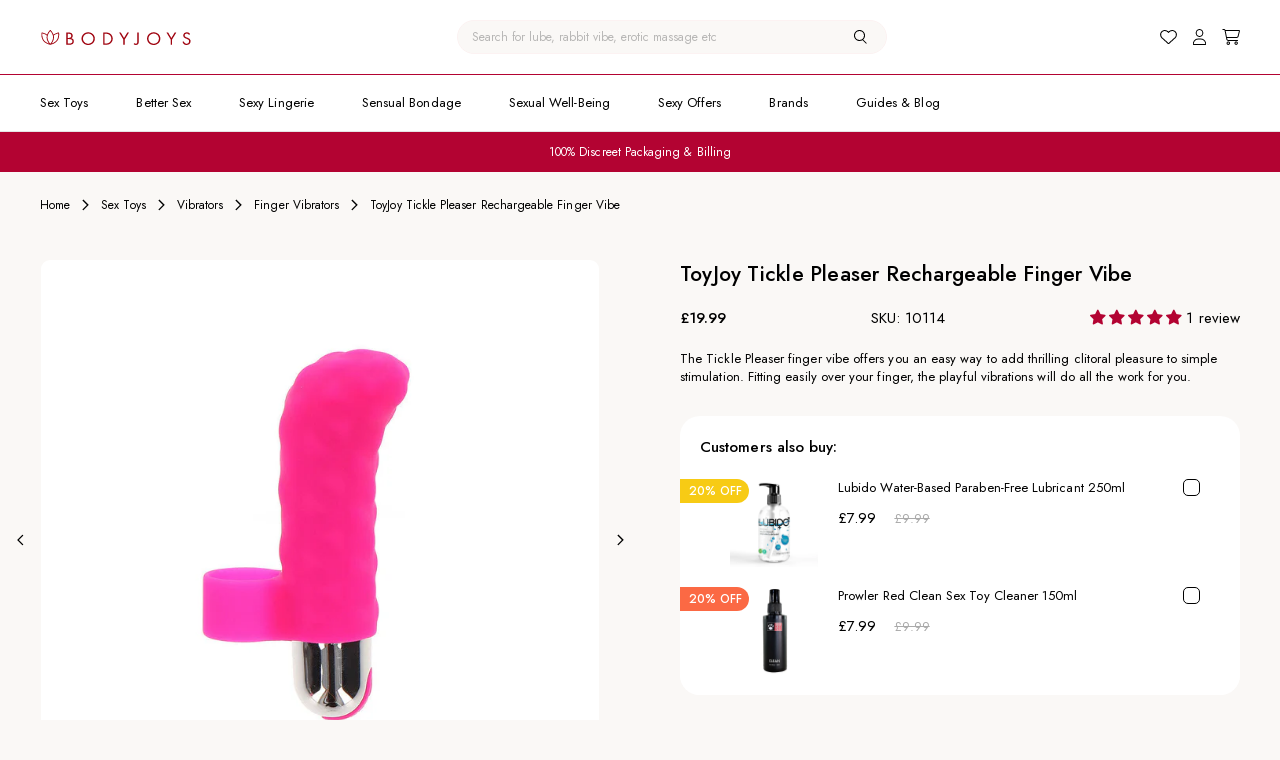

--- FILE ---
content_type: text/html; charset=utf-8
request_url: https://bodyjoys.co.uk/products/toyjoy-tickle-pleaser-rechargeable-finger-vibe
body_size: 77243
content:
<!doctype html>
<html class="no-js" lang="en">
  <head>
	<script src="//bodyjoys.co.uk/cdn/shop/files/pandectes-rules.js?v=14034822291948138424"></script>
	
	
	<!-- Added by AVADA SEO Suite -->
	
	<!-- /Added by AVADA SEO Suite -->

    

    


    <meta charset="utf-8">
    <meta http-equiv="X-UA-Compatible" content="IE=edge">
    <meta name="viewport" content="width=device-width,initial-scale=1">
    <meta name="theme-color" content="">

    <link rel="canonical" href="https://bodyjoys.co.uk/products/toyjoy-tickle-pleaser-rechargeable-finger-vibe">

    <link rel="preconnect" href="https://fonts.googleapis.com">
    <link rel="preconnect" href="https://fonts.gstatic.com" crossorigin>
    <link href="https://fonts.googleapis.com/css2?family=Jost:wght@400;500;600&display=swap" rel="stylesheet"><link
        rel="icon"
        type="image/png"
        href="//bodyjoys.co.uk/cdn/shop/files/bodyjoys_logo1_a3344931-0eb9-4760-b35f-a7b1e7af8547.png?crop=center&height=32&v=1697379616&width=32"><title>
      ToyJoy Tickle Pleaser Rechargeable Finger Vibe | Bodyjoys
</title>

    
      <meta name="description" content="Sensual finger vibe offering thrilling clitoral pleasure with playful vibrations. It fits easily over your finger and features 7 vibration speeds for pleasure.">
    

    


<meta property="og:site_name" content="Bodyjoys">
<meta property="og:url" content="https://bodyjoys.co.uk/products/toyjoy-tickle-pleaser-rechargeable-finger-vibe">
<meta property="og:title" content="ToyJoy Tickle Pleaser Rechargeable Finger Vibe | Bodyjoys">
<meta property="og:type" content="product">
<meta property="og:description" content="Sensual finger vibe offering thrilling clitoral pleasure with playful vibrations. It fits easily over your finger and features 7 vibration speeds for pleasure."><meta property="og:image:secure_url" content="https://bodyjoys.co.uk/cdn/shop/products/10114x1.jpg?v=1682523423">

  
  <meta property="og:image" content="http://bodyjoys.co.uk/cdn/shop/products/10114x1.jpg?v=1682523423">
  <meta property="og:image:width" content="1000">
  <meta property="og:image:height" content="1000">
  
<meta property="og:price:amount" content="19.99">
  <meta property="og:price:currency" content="GBP"><meta name="twitter:site" content="@Bodyjoys"><meta name="twitter:card" content="summary_large_image">
<meta name="twitter:title" content="ToyJoy Tickle Pleaser Rechargeable Finger Vibe | Bodyjoys">
<meta name="twitter:description" content="Sensual finger vibe offering thrilling clitoral pleasure with playful vibrations. It fits easily over your finger and features 7 vibration speeds for pleasure.">


    <script src="//bodyjoys.co.uk/cdn/shop/t/11/assets/constants.js?v=58251544750838685771690530422" defer="defer"></script>
    <script src="//bodyjoys.co.uk/cdn/shop/t/11/assets/pubsub.js?v=158357773527763999511690530424" defer="defer"></script>
    <script src="//bodyjoys.co.uk/cdn/shop/t/11/assets/global.js?v=152417623859591680631693385227" defer="defer"></script>
    <script src="//bodyjoys.co.uk/cdn/shop/t/11/assets/product-form.js?v=5670250712947771311693567427" defer="defer"></script>
    <script src="//bodyjoys.co.uk/cdn/shop/t/11/assets/theme.js?v=7982264017513330911718290782" defer="defer"></script>

    <script type="module">
  import { WishlistApp } from 'https://cdn.jsdelivr.net/npm/@appmate/wishlist@4.25.18/wishlist-app.js';

  const config = {
    customerId: ``,
    customerEmail: ``,
    shopName: `Bodyjoys`,
    shopDomain: `bodyjoys.co.uk`,
    shopPermanentDomain: `7dfd94.myshopify.com`,
    shopMoneyFormat: `£{{amount}}`,
    shopMoneyFormatWithCurrency: `£{{amount}} GBP`,
    shopCustomerAccountsEnabled: `true`,
    fileUrl: `//bodyjoys.co.uk/cdn/shop/files/?v=20943`,
  };

  const settings = {
    general: {
      appLoading: 'LAZY',
      wishlistPath: '/pages/wishlist',
      wishlistAccessMode: 'UNRESTRICTED', // REQUIRE_LOGIN_BEFORE_USE, REQUIRE_LOGIN_TO_VIEW_LIST
      wishlistMode: 'PRODUCT', // VARIANT (mulit variant mode)
    },
    money: {
      withCurrency: false,
    },
    integrations: {
      wishlistAnalytics: { enabled: true },
      klaviyo: { enabled: true },
      metaPixel: { enabled: true },
      googleAnalytics: { enabled: true },
    },
  };

  const dependencies = [
    `//bodyjoys.co.uk/cdn/shop/t/11/assets/wishlist-icons.js?v=124759633685609579791695738299`,
    `//bodyjoys.co.uk/cdn/shop/t/11/assets/wishlist-link.js?v=56225358231488545781697530210`,
    `//bodyjoys.co.uk/cdn/shop/t/11/assets/wishlist-button.js?v=155808374106205335311695738299`,
    `//bodyjoys.co.uk/cdn/shop/t/11/assets/wishlist-page.js?v=134375221145810580161695738300`,
    `//bodyjoys.co.uk/cdn/shop/t/11/assets/wishlist.css?v=79335423167676324131697530210`,
    'https://cdn.appmate.io/themecode/_templates/locale-en.json?v=15',
  ];

  const app = new WishlistApp({
    config,
    settings,
    dependencies,
  });

  const initComponents = () => {

    app.theme.watch(
      {
        selector: "#wishlist-header-link",
      },
      (target) => {
        app.theme.createHeadlessComponent("wishlist-link-headless", {
          host: target,
        });
      }
    );

    app.theme.watch(
      {
        selector: '.wishlist-link .wk-button',
      },
      (target) => {
        app.theme.createHeadlessComponent('wishlist-link-headless', {
          host: target,
        });
      }
    );

    app.theme.watch(
      {
        selector: '.wishlist-button .wk-button',
      },
      (target) => {
        app.theme.createHeadlessComponent('wishlist-button-headless', {
          host: target,
        });
      }
    );
  };

  app.events.subscribe('wk:app:load-scripts:success', initComponents);
</script>


    <script>window.performance && window.performance.mark && window.performance.mark('shopify.content_for_header.start');</script><meta id="shopify-digital-wallet" name="shopify-digital-wallet" content="/73287598373/digital_wallets/dialog">
<meta name="shopify-checkout-api-token" content="fc9ab8c2decc4c0dc871e791f6f5b581">
<meta id="in-context-paypal-metadata" data-shop-id="73287598373" data-venmo-supported="false" data-environment="production" data-locale="en_US" data-paypal-v4="true" data-currency="GBP">
<link rel="alternate" type="application/json+oembed" href="https://bodyjoys.co.uk/products/toyjoy-tickle-pleaser-rechargeable-finger-vibe.oembed">
<script async="async" src="/checkouts/internal/preloads.js?locale=en-GB"></script>
<link rel="preconnect" href="https://shop.app" crossorigin="anonymous">
<script async="async" src="https://shop.app/checkouts/internal/preloads.js?locale=en-GB&shop_id=73287598373" crossorigin="anonymous"></script>
<script id="apple-pay-shop-capabilities" type="application/json">{"shopId":73287598373,"countryCode":"GB","currencyCode":"GBP","merchantCapabilities":["supports3DS"],"merchantId":"gid:\/\/shopify\/Shop\/73287598373","merchantName":"Bodyjoys","requiredBillingContactFields":["postalAddress","email"],"requiredShippingContactFields":["postalAddress","email"],"shippingType":"shipping","supportedNetworks":["visa","maestro","masterCard","amex","discover","elo"],"total":{"type":"pending","label":"Bodyjoys","amount":"1.00"},"shopifyPaymentsEnabled":true,"supportsSubscriptions":true}</script>
<script id="shopify-features" type="application/json">{"accessToken":"fc9ab8c2decc4c0dc871e791f6f5b581","betas":["rich-media-storefront-analytics"],"domain":"bodyjoys.co.uk","predictiveSearch":true,"shopId":73287598373,"locale":"en"}</script>
<script>var Shopify = Shopify || {};
Shopify.shop = "7dfd94.myshopify.com";
Shopify.locale = "en";
Shopify.currency = {"active":"GBP","rate":"1.0"};
Shopify.country = "GB";
Shopify.theme = {"name":"Live","id":155395522853,"schema_name":"Bodyjoys","schema_version":"1.0.0","theme_store_id":null,"role":"main"};
Shopify.theme.handle = "null";
Shopify.theme.style = {"id":null,"handle":null};
Shopify.cdnHost = "bodyjoys.co.uk/cdn";
Shopify.routes = Shopify.routes || {};
Shopify.routes.root = "/";</script>
<script type="module">!function(o){(o.Shopify=o.Shopify||{}).modules=!0}(window);</script>
<script>!function(o){function n(){var o=[];function n(){o.push(Array.prototype.slice.apply(arguments))}return n.q=o,n}var t=o.Shopify=o.Shopify||{};t.loadFeatures=n(),t.autoloadFeatures=n()}(window);</script>
<script>
  window.ShopifyPay = window.ShopifyPay || {};
  window.ShopifyPay.apiHost = "shop.app\/pay";
  window.ShopifyPay.redirectState = null;
</script>
<script id="shop-js-analytics" type="application/json">{"pageType":"product"}</script>
<script defer="defer" async type="module" src="//bodyjoys.co.uk/cdn/shopifycloud/shop-js/modules/v2/client.init-shop-cart-sync_BN7fPSNr.en.esm.js"></script>
<script defer="defer" async type="module" src="//bodyjoys.co.uk/cdn/shopifycloud/shop-js/modules/v2/chunk.common_Cbph3Kss.esm.js"></script>
<script defer="defer" async type="module" src="//bodyjoys.co.uk/cdn/shopifycloud/shop-js/modules/v2/chunk.modal_DKumMAJ1.esm.js"></script>
<script type="module">
  await import("//bodyjoys.co.uk/cdn/shopifycloud/shop-js/modules/v2/client.init-shop-cart-sync_BN7fPSNr.en.esm.js");
await import("//bodyjoys.co.uk/cdn/shopifycloud/shop-js/modules/v2/chunk.common_Cbph3Kss.esm.js");
await import("//bodyjoys.co.uk/cdn/shopifycloud/shop-js/modules/v2/chunk.modal_DKumMAJ1.esm.js");

  window.Shopify.SignInWithShop?.initShopCartSync?.({"fedCMEnabled":true,"windoidEnabled":true});

</script>
<script>
  window.Shopify = window.Shopify || {};
  if (!window.Shopify.featureAssets) window.Shopify.featureAssets = {};
  window.Shopify.featureAssets['shop-js'] = {"shop-cart-sync":["modules/v2/client.shop-cart-sync_CJVUk8Jm.en.esm.js","modules/v2/chunk.common_Cbph3Kss.esm.js","modules/v2/chunk.modal_DKumMAJ1.esm.js"],"init-fed-cm":["modules/v2/client.init-fed-cm_7Fvt41F4.en.esm.js","modules/v2/chunk.common_Cbph3Kss.esm.js","modules/v2/chunk.modal_DKumMAJ1.esm.js"],"init-shop-email-lookup-coordinator":["modules/v2/client.init-shop-email-lookup-coordinator_Cc088_bR.en.esm.js","modules/v2/chunk.common_Cbph3Kss.esm.js","modules/v2/chunk.modal_DKumMAJ1.esm.js"],"init-windoid":["modules/v2/client.init-windoid_hPopwJRj.en.esm.js","modules/v2/chunk.common_Cbph3Kss.esm.js","modules/v2/chunk.modal_DKumMAJ1.esm.js"],"shop-button":["modules/v2/client.shop-button_B0jaPSNF.en.esm.js","modules/v2/chunk.common_Cbph3Kss.esm.js","modules/v2/chunk.modal_DKumMAJ1.esm.js"],"shop-cash-offers":["modules/v2/client.shop-cash-offers_DPIskqss.en.esm.js","modules/v2/chunk.common_Cbph3Kss.esm.js","modules/v2/chunk.modal_DKumMAJ1.esm.js"],"shop-toast-manager":["modules/v2/client.shop-toast-manager_CK7RT69O.en.esm.js","modules/v2/chunk.common_Cbph3Kss.esm.js","modules/v2/chunk.modal_DKumMAJ1.esm.js"],"init-shop-cart-sync":["modules/v2/client.init-shop-cart-sync_BN7fPSNr.en.esm.js","modules/v2/chunk.common_Cbph3Kss.esm.js","modules/v2/chunk.modal_DKumMAJ1.esm.js"],"init-customer-accounts-sign-up":["modules/v2/client.init-customer-accounts-sign-up_CfPf4CXf.en.esm.js","modules/v2/client.shop-login-button_DeIztwXF.en.esm.js","modules/v2/chunk.common_Cbph3Kss.esm.js","modules/v2/chunk.modal_DKumMAJ1.esm.js"],"pay-button":["modules/v2/client.pay-button_CgIwFSYN.en.esm.js","modules/v2/chunk.common_Cbph3Kss.esm.js","modules/v2/chunk.modal_DKumMAJ1.esm.js"],"init-customer-accounts":["modules/v2/client.init-customer-accounts_DQ3x16JI.en.esm.js","modules/v2/client.shop-login-button_DeIztwXF.en.esm.js","modules/v2/chunk.common_Cbph3Kss.esm.js","modules/v2/chunk.modal_DKumMAJ1.esm.js"],"avatar":["modules/v2/client.avatar_BTnouDA3.en.esm.js"],"init-shop-for-new-customer-accounts":["modules/v2/client.init-shop-for-new-customer-accounts_CsZy_esa.en.esm.js","modules/v2/client.shop-login-button_DeIztwXF.en.esm.js","modules/v2/chunk.common_Cbph3Kss.esm.js","modules/v2/chunk.modal_DKumMAJ1.esm.js"],"shop-follow-button":["modules/v2/client.shop-follow-button_BRMJjgGd.en.esm.js","modules/v2/chunk.common_Cbph3Kss.esm.js","modules/v2/chunk.modal_DKumMAJ1.esm.js"],"checkout-modal":["modules/v2/client.checkout-modal_B9Drz_yf.en.esm.js","modules/v2/chunk.common_Cbph3Kss.esm.js","modules/v2/chunk.modal_DKumMAJ1.esm.js"],"shop-login-button":["modules/v2/client.shop-login-button_DeIztwXF.en.esm.js","modules/v2/chunk.common_Cbph3Kss.esm.js","modules/v2/chunk.modal_DKumMAJ1.esm.js"],"lead-capture":["modules/v2/client.lead-capture_DXYzFM3R.en.esm.js","modules/v2/chunk.common_Cbph3Kss.esm.js","modules/v2/chunk.modal_DKumMAJ1.esm.js"],"shop-login":["modules/v2/client.shop-login_CA5pJqmO.en.esm.js","modules/v2/chunk.common_Cbph3Kss.esm.js","modules/v2/chunk.modal_DKumMAJ1.esm.js"],"payment-terms":["modules/v2/client.payment-terms_BxzfvcZJ.en.esm.js","modules/v2/chunk.common_Cbph3Kss.esm.js","modules/v2/chunk.modal_DKumMAJ1.esm.js"]};
</script>
<script>(function() {
  var isLoaded = false;
  function asyncLoad() {
    if (isLoaded) return;
    isLoaded = true;
    var urls = ["https:\/\/seo.apps.avada.io\/scripttag\/avada-seo-installed.js?shop=7dfd94.myshopify.com","https:\/\/chimpstatic.com\/mcjs-connected\/js\/users\/b50a9764c8b4359211c478fb4\/06b7bdc941d7d29ace12cef9d.js?shop=7dfd94.myshopify.com","https:\/\/ecommplugins-scripts.trustpilot.com\/v2.1\/js\/header.min.js?settings=eyJrZXkiOiJhVjVFd2F4OUVHVnBiN2UxIiwicyI6Im5vbmUifQ==\u0026v=2.5\u0026shop=7dfd94.myshopify.com","https:\/\/ecommplugins-trustboxsettings.trustpilot.com\/7dfd94.myshopify.com.js?settings=1703096521529\u0026shop=7dfd94.myshopify.com","https:\/\/s3.eu-west-1.amazonaws.com\/production-klarna-il-shopify-osm\/a6c5e37d3b587ca7438f15aa90b429b47085a035\/7dfd94.myshopify.com-1708631900493.js?shop=7dfd94.myshopify.com","https:\/\/cdn1.avada.io\/flying-pages\/module.js?shop=7dfd94.myshopify.com"];
    for (var i = 0; i < urls.length; i++) {
      var s = document.createElement('script');
      s.type = 'text/javascript';
      s.async = true;
      s.src = urls[i];
      var x = document.getElementsByTagName('script')[0];
      x.parentNode.insertBefore(s, x);
    }
  };
  if(window.attachEvent) {
    window.attachEvent('onload', asyncLoad);
  } else {
    window.addEventListener('load', asyncLoad, false);
  }
})();</script>
<script id="__st">var __st={"a":73287598373,"offset":0,"reqid":"a3b2869d-d706-4d6c-958f-93bd33da096a-1770025576","pageurl":"bodyjoys.co.uk\/products\/toyjoy-tickle-pleaser-rechargeable-finger-vibe","u":"07b2e447228e","p":"product","rtyp":"product","rid":8216151654693};</script>
<script>window.ShopifyPaypalV4VisibilityTracking = true;</script>
<script id="captcha-bootstrap">!function(){'use strict';const t='contact',e='account',n='new_comment',o=[[t,t],['blogs',n],['comments',n],[t,'customer']],c=[[e,'customer_login'],[e,'guest_login'],[e,'recover_customer_password'],[e,'create_customer']],r=t=>t.map((([t,e])=>`form[action*='/${t}']:not([data-nocaptcha='true']) input[name='form_type'][value='${e}']`)).join(','),a=t=>()=>t?[...document.querySelectorAll(t)].map((t=>t.form)):[];function s(){const t=[...o],e=r(t);return a(e)}const i='password',u='form_key',d=['recaptcha-v3-token','g-recaptcha-response','h-captcha-response',i],f=()=>{try{return window.sessionStorage}catch{return}},m='__shopify_v',_=t=>t.elements[u];function p(t,e,n=!1){try{const o=window.sessionStorage,c=JSON.parse(o.getItem(e)),{data:r}=function(t){const{data:e,action:n}=t;return t[m]||n?{data:e,action:n}:{data:t,action:n}}(c);for(const[e,n]of Object.entries(r))t.elements[e]&&(t.elements[e].value=n);n&&o.removeItem(e)}catch(o){console.error('form repopulation failed',{error:o})}}const l='form_type',E='cptcha';function T(t){t.dataset[E]=!0}const w=window,h=w.document,L='Shopify',v='ce_forms',y='captcha';let A=!1;((t,e)=>{const n=(g='f06e6c50-85a8-45c8-87d0-21a2b65856fe',I='https://cdn.shopify.com/shopifycloud/storefront-forms-hcaptcha/ce_storefront_forms_captcha_hcaptcha.v1.5.2.iife.js',D={infoText:'Protected by hCaptcha',privacyText:'Privacy',termsText:'Terms'},(t,e,n)=>{const o=w[L][v],c=o.bindForm;if(c)return c(t,g,e,D).then(n);var r;o.q.push([[t,g,e,D],n]),r=I,A||(h.body.append(Object.assign(h.createElement('script'),{id:'captcha-provider',async:!0,src:r})),A=!0)});var g,I,D;w[L]=w[L]||{},w[L][v]=w[L][v]||{},w[L][v].q=[],w[L][y]=w[L][y]||{},w[L][y].protect=function(t,e){n(t,void 0,e),T(t)},Object.freeze(w[L][y]),function(t,e,n,w,h,L){const[v,y,A,g]=function(t,e,n){const i=e?o:[],u=t?c:[],d=[...i,...u],f=r(d),m=r(i),_=r(d.filter((([t,e])=>n.includes(e))));return[a(f),a(m),a(_),s()]}(w,h,L),I=t=>{const e=t.target;return e instanceof HTMLFormElement?e:e&&e.form},D=t=>v().includes(t);t.addEventListener('submit',(t=>{const e=I(t);if(!e)return;const n=D(e)&&!e.dataset.hcaptchaBound&&!e.dataset.recaptchaBound,o=_(e),c=g().includes(e)&&(!o||!o.value);(n||c)&&t.preventDefault(),c&&!n&&(function(t){try{if(!f())return;!function(t){const e=f();if(!e)return;const n=_(t);if(!n)return;const o=n.value;o&&e.removeItem(o)}(t);const e=Array.from(Array(32),(()=>Math.random().toString(36)[2])).join('');!function(t,e){_(t)||t.append(Object.assign(document.createElement('input'),{type:'hidden',name:u})),t.elements[u].value=e}(t,e),function(t,e){const n=f();if(!n)return;const o=[...t.querySelectorAll(`input[type='${i}']`)].map((({name:t})=>t)),c=[...d,...o],r={};for(const[a,s]of new FormData(t).entries())c.includes(a)||(r[a]=s);n.setItem(e,JSON.stringify({[m]:1,action:t.action,data:r}))}(t,e)}catch(e){console.error('failed to persist form',e)}}(e),e.submit())}));const S=(t,e)=>{t&&!t.dataset[E]&&(n(t,e.some((e=>e===t))),T(t))};for(const o of['focusin','change'])t.addEventListener(o,(t=>{const e=I(t);D(e)&&S(e,y())}));const B=e.get('form_key'),M=e.get(l),P=B&&M;t.addEventListener('DOMContentLoaded',(()=>{const t=y();if(P)for(const e of t)e.elements[l].value===M&&p(e,B);[...new Set([...A(),...v().filter((t=>'true'===t.dataset.shopifyCaptcha))])].forEach((e=>S(e,t)))}))}(h,new URLSearchParams(w.location.search),n,t,e,['guest_login'])})(!0,!0)}();</script>
<script integrity="sha256-4kQ18oKyAcykRKYeNunJcIwy7WH5gtpwJnB7kiuLZ1E=" data-source-attribution="shopify.loadfeatures" defer="defer" src="//bodyjoys.co.uk/cdn/shopifycloud/storefront/assets/storefront/load_feature-a0a9edcb.js" crossorigin="anonymous"></script>
<script crossorigin="anonymous" defer="defer" src="//bodyjoys.co.uk/cdn/shopifycloud/storefront/assets/shopify_pay/storefront-65b4c6d7.js?v=20250812"></script>
<script data-source-attribution="shopify.dynamic_checkout.dynamic.init">var Shopify=Shopify||{};Shopify.PaymentButton=Shopify.PaymentButton||{isStorefrontPortableWallets:!0,init:function(){window.Shopify.PaymentButton.init=function(){};var t=document.createElement("script");t.src="https://bodyjoys.co.uk/cdn/shopifycloud/portable-wallets/latest/portable-wallets.en.js",t.type="module",document.head.appendChild(t)}};
</script>
<script data-source-attribution="shopify.dynamic_checkout.buyer_consent">
  function portableWalletsHideBuyerConsent(e){var t=document.getElementById("shopify-buyer-consent"),n=document.getElementById("shopify-subscription-policy-button");t&&n&&(t.classList.add("hidden"),t.setAttribute("aria-hidden","true"),n.removeEventListener("click",e))}function portableWalletsShowBuyerConsent(e){var t=document.getElementById("shopify-buyer-consent"),n=document.getElementById("shopify-subscription-policy-button");t&&n&&(t.classList.remove("hidden"),t.removeAttribute("aria-hidden"),n.addEventListener("click",e))}window.Shopify?.PaymentButton&&(window.Shopify.PaymentButton.hideBuyerConsent=portableWalletsHideBuyerConsent,window.Shopify.PaymentButton.showBuyerConsent=portableWalletsShowBuyerConsent);
</script>
<script data-source-attribution="shopify.dynamic_checkout.cart.bootstrap">document.addEventListener("DOMContentLoaded",(function(){function t(){return document.querySelector("shopify-accelerated-checkout-cart, shopify-accelerated-checkout")}if(t())Shopify.PaymentButton.init();else{new MutationObserver((function(e,n){t()&&(Shopify.PaymentButton.init(),n.disconnect())})).observe(document.body,{childList:!0,subtree:!0})}}));
</script>
<link id="shopify-accelerated-checkout-styles" rel="stylesheet" media="screen" href="https://bodyjoys.co.uk/cdn/shopifycloud/portable-wallets/latest/accelerated-checkout-backwards-compat.css" crossorigin="anonymous">
<style id="shopify-accelerated-checkout-cart">
        #shopify-buyer-consent {
  margin-top: 1em;
  display: inline-block;
  width: 100%;
}

#shopify-buyer-consent.hidden {
  display: none;
}

#shopify-subscription-policy-button {
  background: none;
  border: none;
  padding: 0;
  text-decoration: underline;
  font-size: inherit;
  cursor: pointer;
}

#shopify-subscription-policy-button::before {
  box-shadow: none;
}

      </style>

<script>window.performance && window.performance.mark && window.performance.mark('shopify.content_for_header.end');</script>

    <link href="//bodyjoys.co.uk/cdn/shop/t/11/assets/base.css?v=128961799453636668071695287918" rel="stylesheet" type="text/css" media="all" />
    <link href="//bodyjoys.co.uk/cdn/shop/t/11/assets/theme.css?v=100188973451977832931718356114" rel="stylesheet" type="text/css" media="all" />

    <script>
      document.documentElement.className = document.documentElement.className.replace('no-js', 'js');
      if (Shopify.designMode) {
        document.documentElement.classList.add('shopify-design-mode');
      }
    </script>

  
	<!-- Added by AVADA SEO Suite -->
	
	<!-- /Added by AVADA SEO Suite -->
    <script type="text/javascript">
    (function(c,l,a,r,i,t,y){
        c[a]=c[a]||function(){(c[a].q=c[a].q||[]).push(arguments)};
        t=l.createElement(r);t.async=1;t.src="https://www.clarity.ms/tag/"+i;
        y=l.getElementsByTagName(r)[0];y.parentNode.insertBefore(t,y);
    })(window, document, "clarity", "script", "lh1gbm3dq0");
</script>
	<!-- BEGIN app block: shopify://apps/pandectes-gdpr/blocks/banner/58c0baa2-6cc1-480c-9ea6-38d6d559556a -->
  
    
      <!-- TCF is active, scripts are loaded above -->
      
      <script>
        
          window.PandectesSettings = {"store":{"id":73287598373,"plan":"plus","theme":"Live","primaryLocale":"en","adminMode":false,"headless":false,"storefrontRootDomain":"","checkoutRootDomain":"","storefrontAccessToken":""},"tsPublished":1746520221,"declaration":{"showPurpose":false,"showProvider":false,"declIntroText":"We use cookies to optimize website functionality, analyze the performance, and provide personalized experience to you. Some cookies are essential to make the website operate and function correctly. Those cookies cannot be disabled. In this window you can manage your preference of cookies.","showDateGenerated":true},"language":{"unpublished":[],"languageMode":"Single","fallbackLanguage":"en","languageDetection":"browser","languagesSupported":[]},"texts":{"managed":{"headerText":{"en":"We respect your privacy"},"consentText":{"en":"Our website uses cookies to ensure you get the best experience."},"linkText":{"en":"Learn more"},"imprintText":{"en":"Imprint"},"googleLinkText":{"en":"Google's Privacy Terms"},"allowButtonText":{"en":"Accept"},"denyButtonText":{"en":"Decline"},"dismissButtonText":{"en":"Ok"},"leaveSiteButtonText":{"en":"Leave this site"},"preferencesButtonText":{"en":"Preferences"},"cookiePolicyText":{"en":"Cookie policy"},"preferencesPopupTitleText":{"en":"Manage consent preferences"},"preferencesPopupIntroText":{"en":"We use cookies to optimize website functionality, analyze the performance, and provide personalized experience to you. Some cookies are essential to make the website operate and function correctly. Those cookies cannot be disabled. In this window you can manage your preference of cookies."},"preferencesPopupSaveButtonText":{"en":"Save preferences"},"preferencesPopupCloseButtonText":{"en":"Close"},"preferencesPopupAcceptAllButtonText":{"en":"Accept all"},"preferencesPopupRejectAllButtonText":{"en":"Reject all"},"cookiesDetailsText":{"en":"Cookies details"},"preferencesPopupAlwaysAllowedText":{"en":"Always allowed"},"accessSectionParagraphText":{"en":"You have the right to request access to your data at any time."},"accessSectionTitleText":{"en":"Data portability"},"accessSectionAccountInfoActionText":{"en":"Personal data"},"accessSectionDownloadReportActionText":{"en":"Request export"},"accessSectionGDPRRequestsActionText":{"en":"Data subject requests"},"accessSectionOrdersRecordsActionText":{"en":"Orders"},"rectificationSectionParagraphText":{"en":"You have the right to request your data to be updated whenever you think it is appropriate."},"rectificationSectionTitleText":{"en":"Data Rectification"},"rectificationCommentPlaceholder":{"en":"Describe what you want to be updated"},"rectificationCommentValidationError":{"en":"Comment is required"},"rectificationSectionEditAccountActionText":{"en":"Request an update"},"erasureSectionTitleText":{"en":"Right to be forgotten"},"erasureSectionParagraphText":{"en":"You have the right to ask all your data to be erased. After that, you will no longer be able to access your account."},"erasureSectionRequestDeletionActionText":{"en":"Request personal data deletion"},"consentDate":{"en":"Consent date"},"consentId":{"en":"Consent ID"},"consentSectionChangeConsentActionText":{"en":"Change consent preference"},"consentSectionConsentedText":{"en":"You consented to the cookies policy of this website on"},"consentSectionNoConsentText":{"en":"You have not consented to the cookies policy of this website."},"consentSectionTitleText":{"en":"Your cookie consent"},"consentStatus":{"en":"Consent preference"},"confirmationFailureMessage":{"en":"Your request was not verified. Please try again and if problem persists, contact store owner for assistance"},"confirmationFailureTitle":{"en":"A problem occurred"},"confirmationSuccessMessage":{"en":"We will soon get back to you as to your request."},"confirmationSuccessTitle":{"en":"Your request is verified"},"guestsSupportEmailFailureMessage":{"en":"Your request was not submitted. Please try again and if problem persists, contact store owner for assistance."},"guestsSupportEmailFailureTitle":{"en":"A problem occurred"},"guestsSupportEmailPlaceholder":{"en":"E-mail address"},"guestsSupportEmailSuccessMessage":{"en":"If you are registered as a customer of this store, you will soon receive an email with instructions on how to proceed."},"guestsSupportEmailSuccessTitle":{"en":"Thank you for your request"},"guestsSupportEmailValidationError":{"en":"Email is not valid"},"guestsSupportInfoText":{"en":"Please login with your customer account to further proceed."},"submitButton":{"en":"Submit"},"submittingButton":{"en":"Submitting..."},"cancelButton":{"en":"Cancel"},"declIntroText":{"en":"We use cookies to optimize website functionality, analyze the performance, and provide personalized experience to you. Some cookies are essential to make the website operate and function correctly. Those cookies cannot be disabled. In this window you can manage your preference of cookies."},"declName":{"en":"Name"},"declPurpose":{"en":"Purpose"},"declType":{"en":"Type"},"declRetention":{"en":"Retention"},"declProvider":{"en":"Provider"},"declFirstParty":{"en":"First-party"},"declThirdParty":{"en":"Third-party"},"declSeconds":{"en":"seconds"},"declMinutes":{"en":"minutes"},"declHours":{"en":"hours"},"declDays":{"en":"days"},"declMonths":{"en":"months"},"declYears":{"en":"years"},"declSession":{"en":"Session"},"declDomain":{"en":"Domain"},"declPath":{"en":"Path"}},"categories":{"strictlyNecessaryCookiesTitleText":{"en":"Strictly necessary cookies"},"strictlyNecessaryCookiesDescriptionText":{"en":"These cookies are essential in order to enable you to move around the website and use its features, such as accessing secure areas of the website. The website cannot function properly without these cookies."},"functionalityCookiesTitleText":{"en":"Functional cookies"},"functionalityCookiesDescriptionText":{"en":"These cookies enable the site to provide enhanced functionality and personalisation. They may be set by us or by third party providers whose services we have added to our pages. If you do not allow these cookies then some or all of these services may not function properly."},"performanceCookiesTitleText":{"en":"Performance cookies"},"performanceCookiesDescriptionText":{"en":"These cookies enable us to monitor and improve the performance of our website. For example, they allow us to count visits, identify traffic sources and see which parts of the site are most popular."},"targetingCookiesTitleText":{"en":"Targeting cookies"},"targetingCookiesDescriptionText":{"en":"These cookies may be set through our site by our advertising partners. They may be used by those companies to build a profile of your interests and show you relevant adverts on other sites.    They do not store directly personal information, but are based on uniquely identifying your browser and internet device. If you do not allow these cookies, you will experience less targeted advertising."},"unclassifiedCookiesTitleText":{"en":"Unclassified cookies"},"unclassifiedCookiesDescriptionText":{"en":"Unclassified cookies are cookies that we are in the process of classifying, together with the providers of individual cookies."}},"auto":{}},"library":{"previewMode":false,"fadeInTimeout":0,"defaultBlocked":7,"showLink":true,"showImprintLink":false,"showGoogleLink":false,"enabled":true,"cookie":{"expiryDays":365,"secure":true,"domain":""},"dismissOnScroll":false,"dismissOnWindowClick":false,"dismissOnTimeout":false,"palette":{"popup":{"background":"#FAF8F6","backgroundForCalculations":{"a":1,"b":246,"g":248,"r":250},"text":"#000000"},"button":{"background":"#B30332","backgroundForCalculations":{"a":1,"b":50,"g":3,"r":179},"text":"#FFFFFF","textForCalculation":{"a":1,"b":255,"g":255,"r":255},"border":"transparent"}},"content":{"href":"https://7dfd94.myshopify.com/policies/privacy-policy","imprintHref":"/","close":"&#10005;","target":"","logo":""},"window":"<div role=\"dialog\" aria-live=\"polite\" aria-label=\"cookieconsent\" aria-describedby=\"cookieconsent:desc\" id=\"pandectes-banner\" class=\"cc-window-wrapper cc-popup-wrapper\"><div class=\"pd-cookie-banner-window cc-window {{classes}}\"><!--googleoff: all-->{{children}}<!--googleon: all--></div></div>","compliance":{"custom":"<div class=\"cc-compliance cc-highlight\">{{preferences}}{{allow}}</div>"},"type":"custom","layouts":{"basic":"{{header}}{{messagelink}}{{compliance}}"},"position":"popup","theme":"classic","revokable":false,"animateRevokable":true,"revokableReset":false,"revokableLogoUrl":"https://7dfd94.myshopify.com/cdn/shop/files/pandectes-reopen-logo.png","revokablePlacement":"bottom-left","revokableMarginHorizontal":0,"revokableMarginVertical":0,"static":false,"autoAttach":true,"hasTransition":true,"blacklistPage":[""],"elements":{"close":"<button aria-label=\"dismiss cookie message\" type=\"button\" tabindex=\"0\" class=\"cc-close\">{{close}}</button>","dismiss":"<button aria-label=\"dismiss cookie message\" type=\"button\" tabindex=\"0\" class=\"cc-btn cc-btn-decision cc-dismiss\">{{dismiss}}</button>","allow":"<button aria-label=\"allow cookies\" type=\"button\" tabindex=\"0\" class=\"cc-btn cc-btn-decision cc-allow\">{{allow}}</button>","deny":"<button aria-label=\"deny cookies\" type=\"button\" tabindex=\"0\" class=\"cc-btn cc-btn-decision cc-deny\">{{deny}}</button>","preferences":"<button aria-label=\"settings cookies\" tabindex=\"0\" type=\"button\" class=\"cc-btn cc-settings\" onclick=\"Pandectes.fn.openPreferences()\">{{preferences}}</button>"}},"geolocation":{"brOnly":false,"caOnly":false,"chOnly":false,"euOnly":false,"jpOnly":false,"thOnly":false,"zaOnly":false,"canadaOnly":false,"globalVisibility":true},"dsr":{"guestsSupport":false,"accessSectionDownloadReportAuto":false},"banner":{"resetTs":1714646784,"extraCss":"        .cc-banner-logo {max-width: 38em!important;}    @media(min-width: 768px) {.cc-window.cc-floating{max-width: 38em!important;width: 38em!important;}}    .cc-message, .pd-cookie-banner-window .cc-header, .cc-logo {text-align: center}    .cc-window-wrapper{z-index: 2147483647;-webkit-transition: opacity 1s ease;  transition: opacity 1s ease;}    .cc-window{z-index: 2147483647;font-family: inherit;}    .pd-cookie-banner-window .cc-header{font-family: inherit;}    .pd-cp-ui{font-family: inherit; background-color: #FAF8F6;color:#000000;}    button.pd-cp-btn, a.pd-cp-btn{background-color:#B30332;color:#FFFFFF!important;}    input + .pd-cp-preferences-slider{background-color: rgba(0, 0, 0, 0.3)}    .pd-cp-scrolling-section::-webkit-scrollbar{background-color: rgba(0, 0, 0, 0.3)}    input:checked + .pd-cp-preferences-slider{background-color: rgba(0, 0, 0, 1)}    .pd-cp-scrolling-section::-webkit-scrollbar-thumb {background-color: rgba(0, 0, 0, 1)}    .pd-cp-ui-close{color:#000000;}    .pd-cp-preferences-slider:before{background-color: #FAF8F6}    .pd-cp-title:before {border-color: #000000!important}    .pd-cp-preferences-slider{background-color:#000000}    .pd-cp-toggle{color:#000000!important}    @media(max-width:699px) {.pd-cp-ui-close-top svg {fill: #000000}}    .pd-cp-toggle:hover,.pd-cp-toggle:visited,.pd-cp-toggle:active{color:#000000!important}    .pd-cookie-banner-window {box-shadow: 0 0 18px rgb(0 0 0 / 20%);}  ","customJavascript":{"useButtons":true},"showPoweredBy":false,"logoHeight":40,"revokableTrigger":false,"hybridStrict":false,"cookiesBlockedByDefault":"7","isActive":true,"implicitSavePreferences":true,"cookieIcon":true,"blockBots":false,"showCookiesDetails":true,"hasTransition":true,"blockingPage":false,"showOnlyLandingPage":false,"leaveSiteUrl":"https://www.google.com","linkRespectStoreLang":false},"cookies":{"0":[{"name":"keep_alive","type":"http","domain":"bodyjoys.co.uk","path":"/","provider":"Shopify","firstParty":true,"retention":"30 minute(s)","expires":30,"unit":"declMinutes","purpose":{"en":"Used in connection with buyer localization."}},{"name":"secure_customer_sig","type":"http","domain":"bodyjoys.co.uk","path":"/","provider":"Shopify","firstParty":true,"retention":"1 year(s)","expires":1,"unit":"declYears","purpose":{"en":"Used in connection with customer login."}},{"name":"localization","type":"http","domain":"bodyjoys.co.uk","path":"/","provider":"Shopify","firstParty":true,"retention":"1 year(s)","expires":1,"unit":"declYears","purpose":{"en":"Shopify store localization"}},{"name":"cart_currency","type":"http","domain":"bodyjoys.co.uk","path":"/","provider":"Shopify","firstParty":true,"retention":"2 ","expires":2,"unit":"declSession","purpose":{"en":"The cookie is necessary for the secure checkout and payment function on the website. This function is provided by shopify.com."}},{"name":"_cmp_a","type":"http","domain":".bodyjoys.co.uk","path":"/","provider":"Shopify","firstParty":true,"retention":"1 day(s)","expires":1,"unit":"declDays","purpose":{"en":"Used for managing customer privacy settings."}},{"name":"_tracking_consent","type":"http","domain":".bodyjoys.co.uk","path":"/","provider":"Shopify","firstParty":true,"retention":"1 year(s)","expires":1,"unit":"declYears","purpose":{"en":"Tracking preferences."}},{"name":"shopify_pay_redirect","type":"http","domain":"bodyjoys.co.uk","path":"/","provider":"Shopify","firstParty":true,"retention":"1 hour(s)","expires":1,"unit":"declHours","purpose":{"en":"The cookie is necessary for the secure checkout and payment function on the website. This function is provided by shopify.com."}},{"name":"_secure_session_id","type":"http","domain":"bodyjoys.co.uk","path":"/","provider":"Shopify","firstParty":true,"retention":"1 month(s)","expires":1,"unit":"declMonths","purpose":{"en":"Used in connection with navigation through a storefront."}}],"1":[{"name":"locale_bar_accepted","type":"http","domain":"bodyjoys.co.uk","path":"/","provider":"GrizzlyAppsSRL","firstParty":true,"retention":"Session","expires":-55,"unit":"declYears","purpose":{"en":"This cookie is provided by the app (BEST Currency Converter) and is used to secure the currency chosen by the customer."}}],"2":[{"name":"_clck","type":"http","domain":".bodyjoys.co.uk","path":"/","provider":"Microsoft","firstParty":true,"retention":"1 year(s)","expires":1,"unit":"declYears","purpose":{"en":"Used by Microsoft Clarity to store a unique user ID."}},{"name":"_clsk","type":"http","domain":".bodyjoys.co.uk","path":"/","provider":"Microsoft","firstParty":true,"retention":"1 day(s)","expires":1,"unit":"declDays","purpose":{"en":"Used by Microsoft Clarity to store a unique user ID.\t"}}],"4":[{"name":"MUID","type":"http","domain":".bing.com","path":"/","provider":"Microsoft","firstParty":false,"retention":"1 year(s)","expires":1,"unit":"declYears","purpose":{"en":"Cookie is placed by Microsoft to track visits across websites."}},{"name":"MUID","type":"http","domain":".clarity.ms","path":"/","provider":"Microsoft","firstParty":false,"retention":"1 year(s)","expires":1,"unit":"declYears","purpose":{"en":"Cookie is placed by Microsoft to track visits across websites."}}],"8":[{"name":"CLID","type":"http","domain":"www.clarity.ms","path":"/","provider":"Unknown","firstParty":false,"retention":"1 year(s)","expires":1,"unit":"declYears","purpose":{"en":""}},{"name":"MR","type":"http","domain":".c.clarity.ms","path":"/","provider":"Unknown","firstParty":false,"retention":"1 ","expires":1,"unit":"declSession","purpose":{"en":""}},{"name":"ANONCHK","type":"http","domain":".c.clarity.ms","path":"/","provider":"Unknown","firstParty":false,"retention":"10 minute(s)","expires":10,"unit":"declMinutes","purpose":{"en":""}},{"name":"_abck","type":"http","domain":".list-manage.com","path":"/","provider":"Unknown","firstParty":false,"retention":"1 year(s)","expires":1,"unit":"declYears","purpose":{"en":""}},{"name":"MR","type":"http","domain":".c.bing.com","path":"/","provider":"Unknown","firstParty":false,"retention":"1 ","expires":1,"unit":"declSession","purpose":{"en":""}},{"name":"ak_bmsc","type":"http","domain":".us14.list-manage.com","path":"/","provider":"Unknown","firstParty":false,"retention":"2 hour(s)","expires":2,"unit":"declHours","purpose":{"en":""}},{"name":"SRM_B","type":"http","domain":".c.bing.com","path":"/","provider":"Unknown","firstParty":false,"retention":"1 year(s)","expires":1,"unit":"declYears","purpose":{"en":""}},{"name":"SM","type":"http","domain":".c.clarity.ms","path":"/","provider":"Unknown","firstParty":false,"retention":"Session","expires":-55,"unit":"declYears","purpose":{"en":""}},{"name":"smc_uid","type":"http","domain":".bodyjoys.co.uk","path":"/","provider":"Unknown","firstParty":true,"retention":"1 year(s)","expires":1,"unit":"declYears","purpose":{"en":""}},{"name":"smc_session_id","type":"http","domain":".bodyjoys.co.uk","path":"/","provider":"Unknown","firstParty":true,"retention":"Session","expires":-55,"unit":"declYears","purpose":{"en":""}},{"name":"smc_tag","type":"http","domain":".bodyjoys.co.uk","path":"/","provider":"Unknown","firstParty":true,"retention":"1 year(s)","expires":1,"unit":"declYears","purpose":{"en":""}},{"name":"smc_tpv","type":"http","domain":".bodyjoys.co.uk","path":"/","provider":"Unknown","firstParty":true,"retention":"1 year(s)","expires":1,"unit":"declYears","purpose":{"en":""}},{"name":"bm_sz","type":"http","domain":".list-manage.com","path":"/","provider":"Unknown","firstParty":false,"retention":"4 hour(s)","expires":4,"unit":"declHours","purpose":{"en":""}},{"name":"smc_spv","type":"http","domain":".bodyjoys.co.uk","path":"/","provider":"Unknown","firstParty":true,"retention":"Session","expires":-55,"unit":"declYears","purpose":{"en":""}},{"name":"smc_sesn","type":"http","domain":".bodyjoys.co.uk","path":"/","provider":"Unknown","firstParty":true,"retention":"1 year(s)","expires":1,"unit":"declYears","purpose":{"en":""}},{"name":"smc_not","type":"http","domain":".bodyjoys.co.uk","path":"/","provider":"Unknown","firstParty":true,"retention":"1 year(s)","expires":1,"unit":"declYears","purpose":{"en":""}},{"name":"_shopify_essential","type":"http","domain":"bodyjoys.co.uk","path":"/","provider":"Unknown","firstParty":true,"retention":"1 year(s)","expires":1,"unit":"declYears","purpose":{"en":""}},{"name":"smc-tlc-checker","type":"http","domain":"co.uk","path":"/","provider":"Unknown","firstParty":false,"retention":"Session","expires":1,"unit":"declSeconds","purpose":{"en":""}},{"name":"smc-tlc-checker","type":"http","domain":"bodyjoys.co.uk","path":"/","provider":"Unknown","firstParty":true,"retention":"Session","expires":1,"unit":"declSeconds","purpose":{"en":""}},{"name":"smct_session","type":"http","domain":".bodyjoys.co.uk","path":"/","provider":"Unknown","firstParty":true,"retention":"Session","expires":-55,"unit":"declYears","purpose":{"en":""}}]},"blocker":{"isActive":false,"googleConsentMode":{"id":"","analyticsId":"","adwordsId":"","isActive":true,"adStorageCategory":4,"analyticsStorageCategory":2,"personalizationStorageCategory":1,"functionalityStorageCategory":1,"customEvent":false,"securityStorageCategory":0,"redactData":false,"urlPassthrough":false,"dataLayerProperty":"dataLayer","waitForUpdate":0,"useNativeChannel":true},"facebookPixel":{"id":"","isActive":false,"ldu":false},"microsoft":{},"rakuten":{"isActive":false,"cmp":false,"ccpa":false},"klaviyoIsActive":false,"gpcIsActive":false,"defaultBlocked":7,"patterns":{"whiteList":[],"blackList":{"1":[],"2":[],"4":[],"8":[]},"iframesWhiteList":[],"iframesBlackList":{"1":[],"2":[],"4":[],"8":[]},"beaconsWhiteList":[],"beaconsBlackList":{"1":[],"2":[],"4":[],"8":[]}}}};
        
        window.addEventListener('DOMContentLoaded', function(){
          const script = document.createElement('script');
          
            script.src = "https://cdn.shopify.com/extensions/019c0a11-cd50-7ee3-9d65-98ad30ff9c55/gdpr-248/assets/pandectes-core.js";
          
          script.defer = true;
          document.body.appendChild(script);
        })
      </script>
    
  


<!-- END app block --><!-- BEGIN app block: shopify://apps/beans-id-verification/blocks/discount-redeem/5c736972-c385-431c-8cbb-05726b7a1739 -->




<!-- END app block --><!-- BEGIN app block: shopify://apps/avada-seo-suite/blocks/avada-seo/15507c6e-1aa3-45d3-b698-7e175e033440 --><script>
  window.AVADA_SEO_ENABLED = true;
</script><!-- BEGIN app snippet: avada-broken-link-manager --><!-- END app snippet --><!-- BEGIN app snippet: avada-seo-site --><!-- END app snippet --><!-- BEGIN app snippet: avada-robot-onpage --><!-- Avada SEO Robot Onpage -->












<!-- END app snippet --><!-- BEGIN app snippet: avada-frequently-asked-questions -->







<!-- END app snippet --><!-- BEGIN app snippet: avada-custom-css --> <!-- BEGIN Avada SEO custom CSS END -->


<!-- END Avada SEO custom CSS END -->
<!-- END app snippet --><!-- BEGIN app snippet: avada-loading --><style>
  @keyframes avada-rotate {
    0% { transform: rotate(0); }
    100% { transform: rotate(360deg); }
  }

  @keyframes avada-fade-out {
    0% { opacity: 1; visibility: visible; }
    100% { opacity: 0; visibility: hidden; }
  }

  .Avada-LoadingScreen {
    display: none;
    width: 100%;
    height: 100vh;
    top: 0;
    position: fixed;
    z-index: 9999;
    display: flex;
    align-items: center;
    justify-content: center;
  
    background-image: url();
    background-position: center;
    background-size: cover;
    background-repeat: no-repeat;
  
  }

  .Avada-LoadingScreen svg {
    animation: avada-rotate 1s linear infinite;
    width: px;
    height: px;
  }
</style>
<script>
  const themeId = Shopify.theme.id;
  const loadingSettingsValue = null;
  const loadingType = loadingSettingsValue?.loadingType;
  function renderLoading() {
    new MutationObserver((mutations, observer) => {
      if (document.body) {
        observer.disconnect();
        const loadingDiv = document.createElement('div');
        loadingDiv.className = 'Avada-LoadingScreen';
        if(loadingType === 'custom_logo' || loadingType === 'favicon_logo') {
          const srcLoadingImage = loadingSettingsValue?.customLogoThemeIds[themeId] || '';
          if(srcLoadingImage) {
            loadingDiv.innerHTML = `
            <img alt="Avada logo"  height="600px" loading="eager" fetchpriority="high"
              src="${srcLoadingImage}&width=600"
              width="600px" />
              `
          }
        }
        if(loadingType === 'circle') {
          loadingDiv.innerHTML = `
        <svg viewBox="0 0 40 40" fill="none" xmlns="http://www.w3.org/2000/svg">
          <path d="M20 3.75C11.0254 3.75 3.75 11.0254 3.75 20C3.75 21.0355 2.91053 21.875 1.875 21.875C0.839475 21.875 0 21.0355 0 20C0 8.9543 8.9543 0 20 0C31.0457 0 40 8.9543 40 20C40 31.0457 31.0457 40 20 40C18.9645 40 18.125 39.1605 18.125 38.125C18.125 37.0895 18.9645 36.25 20 36.25C28.9748 36.25 36.25 28.9748 36.25 20C36.25 11.0254 28.9748 3.75 20 3.75Z" fill=""/>
        </svg>
      `;
        }

        document.body.insertBefore(loadingDiv, document.body.firstChild || null);
        const e = '';
        const t = '';
        const o = 'first' === t;
        const a = sessionStorage.getItem('isShowLoadingAvada');
        const n = document.querySelector('.Avada-LoadingScreen');
        if (a && o) return (n.style.display = 'none');
        n.style.display = 'flex';
        const i = document.body;
        i.style.overflow = 'hidden';
        const l = () => {
          i.style.overflow = 'auto';
          n.style.animation = 'avada-fade-out 1s ease-out forwards';
          setTimeout(() => {
            n.style.display = 'none';
          }, 1000);
        };
        if ((o && !a && sessionStorage.setItem('isShowLoadingAvada', true), 'duration_auto' === e)) {
          window.onload = function() {
            l();
          };
          return;
        }
        setTimeout(() => {
          l();
        }, 1000 * e);
      }
    }).observe(document.documentElement, { childList: true, subtree: true });
  };
  function isNullish(value) {
    return value === null || value === undefined;
  }
  const themeIds = '';
  const themeIdsArray = themeIds ? themeIds.split(',') : [];

  if(!isNullish(themeIds) && themeIdsArray.includes(themeId.toString()) && loadingSettingsValue?.enabled) {
    renderLoading();
  }

  if(isNullish(loadingSettingsValue?.themeIds) && loadingSettingsValue?.enabled) {
    renderLoading();
  }
</script>
<!-- END app snippet --><!-- BEGIN app snippet: avada-seo-social-post --><!-- END app snippet -->
<!-- END app block --><!-- BEGIN app block: shopify://apps/judge-me-reviews/blocks/judgeme_core/61ccd3b1-a9f2-4160-9fe9-4fec8413e5d8 --><!-- Start of Judge.me Core -->






<link rel="dns-prefetch" href="https://cdnwidget.judge.me">
<link rel="dns-prefetch" href="https://cdn.judge.me">
<link rel="dns-prefetch" href="https://cdn1.judge.me">
<link rel="dns-prefetch" href="https://api.judge.me">

<script data-cfasync='false' class='jdgm-settings-script'>window.jdgmSettings={"pagination":5,"disable_web_reviews":false,"badge_no_review_text":"No reviews","badge_n_reviews_text":"{{ n }} review/reviews","badge_star_color":"#B30332","hide_badge_preview_if_no_reviews":true,"badge_hide_text":false,"enforce_center_preview_badge":false,"widget_title":"Customer Reviews","widget_open_form_text":"Write a review","widget_close_form_text":"Cancel review","widget_refresh_page_text":"Refresh page","widget_summary_text":"Based on {{ number_of_reviews }} review/reviews","widget_no_review_text":"Be the first to write a review","widget_name_field_text":"Display name","widget_verified_name_field_text":"Verified Name (public)","widget_name_placeholder_text":"Display name","widget_required_field_error_text":"This field is required.","widget_email_field_text":"Email address","widget_verified_email_field_text":"Verified Email (private, can not be edited)","widget_email_placeholder_text":"Your email address","widget_email_field_error_text":"Please enter a valid email address.","widget_rating_field_text":"Rating","widget_review_title_field_text":"Review Title","widget_review_title_placeholder_text":"Give your review a title","widget_review_body_field_text":"Review content","widget_review_body_placeholder_text":"Start writing here...","widget_pictures_field_text":"Picture/Video (optional)","widget_submit_review_text":"Submit Review","widget_submit_verified_review_text":"Submit Verified Review","widget_submit_success_msg_with_auto_publish":"Thank you! Please refresh the page in a few moments to see your review. You can remove or edit your review by logging into \u003ca href='https://judge.me/login' target='_blank' rel='nofollow noopener'\u003eJudge.me\u003c/a\u003e","widget_submit_success_msg_no_auto_publish":"Thank you! Your review will be published as soon as it is approved by the shop admin. You can remove or edit your review by logging into \u003ca href='https://judge.me/login' target='_blank' rel='nofollow noopener'\u003eJudge.me\u003c/a\u003e","widget_show_default_reviews_out_of_total_text":"Showing {{ n_reviews_shown }} out of {{ n_reviews }} reviews.","widget_show_all_link_text":"Show all","widget_show_less_link_text":"Show less","widget_author_said_text":"{{ reviewer_name }} said:","widget_days_text":"{{ n }} days ago","widget_weeks_text":"{{ n }} week/weeks ago","widget_months_text":"{{ n }} month/months ago","widget_years_text":"{{ n }} year/years ago","widget_yesterday_text":"Yesterday","widget_today_text":"Today","widget_replied_text":"\u003e\u003e {{ shop_name }} replied:","widget_read_more_text":"Read more","widget_reviewer_name_as_initial":"","widget_rating_filter_color":"#B30332","widget_rating_filter_see_all_text":"See all reviews","widget_sorting_most_recent_text":"Most Recent","widget_sorting_highest_rating_text":"Highest Rating","widget_sorting_lowest_rating_text":"Lowest Rating","widget_sorting_with_pictures_text":"Only Pictures","widget_sorting_most_helpful_text":"Most Helpful","widget_open_question_form_text":"Ask a question","widget_reviews_subtab_text":"Reviews","widget_questions_subtab_text":"Questions","widget_question_label_text":"Question","widget_answer_label_text":"Answer","widget_question_placeholder_text":"Write your question here","widget_submit_question_text":"Submit Question","widget_question_submit_success_text":"Thank you for your question! We will notify you once it gets answered.","widget_star_color":"#B30332","verified_badge_text":"Verified","verified_badge_bg_color":"","verified_badge_text_color":"","verified_badge_placement":"left-of-reviewer-name","widget_review_max_height":"","widget_hide_border":true,"widget_social_share":false,"widget_thumb":false,"widget_review_location_show":false,"widget_location_format":"","all_reviews_include_out_of_store_products":true,"all_reviews_out_of_store_text":"(out of store)","all_reviews_pagination":100,"all_reviews_product_name_prefix_text":"about","enable_review_pictures":false,"enable_question_anwser":false,"widget_theme":"default","review_date_format":"dd/mm/yyyy","default_sort_method":"most-recent","widget_product_reviews_subtab_text":"Product Reviews","widget_shop_reviews_subtab_text":"Shop Reviews","widget_other_products_reviews_text":"Reviews for other products","widget_store_reviews_subtab_text":"Store reviews","widget_no_store_reviews_text":"This store hasn't received any reviews yet","widget_web_restriction_product_reviews_text":"This product hasn't received any reviews yet","widget_no_items_text":"No items found","widget_show_more_text":"Show more","widget_write_a_store_review_text":"Write a Store Review","widget_other_languages_heading":"Reviews in Other Languages","widget_translate_review_text":"Translate review to {{ language }}","widget_translating_review_text":"Translating...","widget_show_original_translation_text":"Show original ({{ language }})","widget_translate_review_failed_text":"Review couldn't be translated.","widget_translate_review_retry_text":"Retry","widget_translate_review_try_again_later_text":"Try again later","show_product_url_for_grouped_product":false,"widget_sorting_pictures_first_text":"Pictures First","show_pictures_on_all_rev_page_mobile":false,"show_pictures_on_all_rev_page_desktop":false,"floating_tab_hide_mobile_install_preference":false,"floating_tab_button_name":"★ Reviews","floating_tab_title":"Let customers speak for us","floating_tab_button_color":"","floating_tab_button_background_color":"","floating_tab_url":"","floating_tab_url_enabled":false,"floating_tab_tab_style":"text","all_reviews_text_badge_text":"Customers rate us {{ shop.metafields.judgeme.all_reviews_rating | round: 1 }}/5 based on {{ shop.metafields.judgeme.all_reviews_count }} reviews.","all_reviews_text_badge_text_branded_style":"{{ shop.metafields.judgeme.all_reviews_rating | round: 1 }} out of 5 stars based on {{ shop.metafields.judgeme.all_reviews_count }} reviews","is_all_reviews_text_badge_a_link":false,"show_stars_for_all_reviews_text_badge":false,"all_reviews_text_badge_url":"","all_reviews_text_style":"branded","all_reviews_text_color_style":"judgeme_brand_color","all_reviews_text_color":"#108474","all_reviews_text_show_jm_brand":true,"featured_carousel_show_header":true,"featured_carousel_title":"Let customers speak for us","testimonials_carousel_title":"Customers are saying","videos_carousel_title":"Real customer stories","cards_carousel_title":"Customers are saying","featured_carousel_count_text":"from {{ n }} reviews","featured_carousel_add_link_to_all_reviews_page":false,"featured_carousel_url":"","featured_carousel_show_images":true,"featured_carousel_autoslide_interval":5,"featured_carousel_arrows_on_the_sides":false,"featured_carousel_height":250,"featured_carousel_width":80,"featured_carousel_image_size":0,"featured_carousel_image_height":250,"featured_carousel_arrow_color":"#eeeeee","verified_count_badge_style":"branded","verified_count_badge_orientation":"horizontal","verified_count_badge_color_style":"judgeme_brand_color","verified_count_badge_color":"#108474","is_verified_count_badge_a_link":false,"verified_count_badge_url":"","verified_count_badge_show_jm_brand":true,"widget_rating_preset_default":5,"widget_first_sub_tab":"product-reviews","widget_show_histogram":true,"widget_histogram_use_custom_color":true,"widget_pagination_use_custom_color":false,"widget_star_use_custom_color":false,"widget_verified_badge_use_custom_color":false,"widget_write_review_use_custom_color":false,"picture_reminder_submit_button":"Upload Pictures","enable_review_videos":false,"mute_video_by_default":false,"widget_sorting_videos_first_text":"Videos First","widget_review_pending_text":"Pending","featured_carousel_items_for_large_screen":3,"social_share_options_order":"Facebook,Twitter,Pinterest","remove_microdata_snippet":true,"disable_json_ld":false,"enable_json_ld_products":false,"preview_badge_show_question_text":false,"preview_badge_no_question_text":"No questions","preview_badge_n_question_text":"{{ number_of_questions }} question/questions","qa_badge_show_icon":false,"qa_badge_icon_color":"#B30332","qa_badge_position":"same-row","remove_judgeme_branding":true,"widget_add_search_bar":false,"widget_search_bar_placeholder":"Search","widget_sorting_verified_only_text":"Verified only","featured_carousel_theme":"default","featured_carousel_show_rating":true,"featured_carousel_show_title":true,"featured_carousel_show_body":true,"featured_carousel_show_date":false,"featured_carousel_show_reviewer":true,"featured_carousel_show_product":false,"featured_carousel_header_background_color":"#108474","featured_carousel_header_text_color":"#ffffff","featured_carousel_name_product_separator":"reviewed","featured_carousel_full_star_background":"#108474","featured_carousel_empty_star_background":"#dadada","featured_carousel_vertical_theme_background":"#f9fafb","featured_carousel_verified_badge_enable":false,"featured_carousel_verified_badge_color":"#B30332","featured_carousel_border_style":"round","featured_carousel_review_line_length_limit":3,"featured_carousel_more_reviews_button_text":"Read more reviews","featured_carousel_view_product_button_text":"View product","all_reviews_page_load_reviews_on":"scroll","all_reviews_page_load_more_text":"Load More Reviews","disable_fb_tab_reviews":false,"enable_ajax_cdn_cache":false,"widget_advanced_speed_features":5,"widget_public_name_text":"displayed publicly like","default_reviewer_name":"John Smith","default_reviewer_name_has_non_latin":true,"widget_reviewer_anonymous":"Anonymous","medals_widget_title":"Judge.me Review Medals","medals_widget_background_color":"#f9fafb","medals_widget_position":"footer_all_pages","medals_widget_border_color":"#f9fafb","medals_widget_verified_text_position":"left","medals_widget_use_monochromatic_version":false,"medals_widget_elements_color":"#108474","show_reviewer_avatar":false,"widget_invalid_yt_video_url_error_text":"Not a YouTube video URL","widget_max_length_field_error_text":"Please enter no more than {0} characters.","widget_show_country_flag":false,"widget_show_collected_via_shop_app":true,"widget_verified_by_shop_badge_style":"light","widget_verified_by_shop_text":"Verified by Shop","widget_show_photo_gallery":false,"widget_load_with_code_splitting":true,"widget_ugc_install_preference":false,"widget_ugc_title":"Made by us, Shared by you","widget_ugc_subtitle":"Tag us to see your picture featured in our page","widget_ugc_arrows_color":"#ffffff","widget_ugc_primary_button_text":"Buy Now","widget_ugc_primary_button_background_color":"#108474","widget_ugc_primary_button_text_color":"#ffffff","widget_ugc_primary_button_border_width":"0","widget_ugc_primary_button_border_style":"none","widget_ugc_primary_button_border_color":"#108474","widget_ugc_primary_button_border_radius":"25","widget_ugc_secondary_button_text":"Load More","widget_ugc_secondary_button_background_color":"#ffffff","widget_ugc_secondary_button_text_color":"#108474","widget_ugc_secondary_button_border_width":"2","widget_ugc_secondary_button_border_style":"solid","widget_ugc_secondary_button_border_color":"#108474","widget_ugc_secondary_button_border_radius":"25","widget_ugc_reviews_button_text":"View Reviews","widget_ugc_reviews_button_background_color":"#ffffff","widget_ugc_reviews_button_text_color":"#108474","widget_ugc_reviews_button_border_width":"2","widget_ugc_reviews_button_border_style":"solid","widget_ugc_reviews_button_border_color":"#108474","widget_ugc_reviews_button_border_radius":"25","widget_ugc_reviews_button_link_to":"judgeme-reviews-page","widget_ugc_show_post_date":true,"widget_ugc_max_width":"800","widget_rating_metafield_value_type":true,"widget_primary_color":"#B30332","widget_enable_secondary_color":true,"widget_secondary_color":"#FAF8F6","widget_summary_average_rating_text":"{{ average_rating }} out of 5","widget_media_grid_title":"Customer photos \u0026 videos","widget_media_grid_see_more_text":"See more","widget_round_style":true,"widget_show_product_medals":false,"widget_verified_by_judgeme_text":"Verified by Judge.me","widget_show_store_medals":true,"widget_verified_by_judgeme_text_in_store_medals":"Verified by Judge.me","widget_media_field_exceed_quantity_message":"Sorry, we can only accept {{ max_media }} for one review.","widget_media_field_exceed_limit_message":"{{ file_name }} is too large, please select a {{ media_type }} less than {{ size_limit }}MB.","widget_review_submitted_text":"Review Submitted!","widget_question_submitted_text":"Question Submitted!","widget_close_form_text_question":"Cancel","widget_write_your_answer_here_text":"Write your answer here","widget_enabled_branded_link":true,"widget_show_collected_by_judgeme":false,"widget_reviewer_name_color":"","widget_write_review_text_color":"","widget_write_review_bg_color":"","widget_collected_by_judgeme_text":"collected by Judge.me","widget_pagination_type":"standard","widget_load_more_text":"Load More","widget_load_more_color":"#108474","widget_full_review_text":"Full Review","widget_read_more_reviews_text":"Read More Reviews","widget_read_questions_text":"Read Questions","widget_questions_and_answers_text":"Questions \u0026 Answers","widget_verified_by_text":"Verified by","widget_verified_text":"Verified","widget_number_of_reviews_text":"{{ number_of_reviews }} reviews","widget_back_button_text":"Back","widget_next_button_text":"Next","widget_custom_forms_filter_button":"Filters","custom_forms_style":"horizontal","widget_show_review_information":false,"how_reviews_are_collected":"How reviews are collected?","widget_show_review_keywords":false,"widget_gdpr_statement":"How we use your data: We'll only contact you about the review you left, and only if necessary. By submitting your review, you agree to Judge.me's \u003ca href='https://judge.me/terms' target='_blank' rel='nofollow noopener'\u003eterms\u003c/a\u003e, \u003ca href='https://judge.me/privacy' target='_blank' rel='nofollow noopener'\u003eprivacy\u003c/a\u003e and \u003ca href='https://judge.me/content-policy' target='_blank' rel='nofollow noopener'\u003econtent\u003c/a\u003e policies.","widget_multilingual_sorting_enabled":false,"widget_translate_review_content_enabled":false,"widget_translate_review_content_method":"manual","popup_widget_review_selection":"automatically_with_pictures","popup_widget_round_border_style":true,"popup_widget_show_title":true,"popup_widget_show_body":true,"popup_widget_show_reviewer":false,"popup_widget_show_product":true,"popup_widget_show_pictures":true,"popup_widget_use_review_picture":true,"popup_widget_show_on_home_page":true,"popup_widget_show_on_product_page":true,"popup_widget_show_on_collection_page":true,"popup_widget_show_on_cart_page":true,"popup_widget_position":"bottom_left","popup_widget_first_review_delay":5,"popup_widget_duration":5,"popup_widget_interval":5,"popup_widget_review_count":5,"popup_widget_hide_on_mobile":true,"review_snippet_widget_round_border_style":true,"review_snippet_widget_card_color":"#FFFFFF","review_snippet_widget_slider_arrows_background_color":"#FFFFFF","review_snippet_widget_slider_arrows_color":"#000000","review_snippet_widget_star_color":"#108474","show_product_variant":false,"all_reviews_product_variant_label_text":"Variant: ","widget_show_verified_branding":false,"widget_ai_summary_title":"Customers say","widget_ai_summary_disclaimer":"AI-powered review summary based on recent customer reviews","widget_show_ai_summary":false,"widget_show_ai_summary_bg":false,"widget_show_review_title_input":true,"redirect_reviewers_invited_via_email":"review_widget","request_store_review_after_product_review":false,"request_review_other_products_in_order":false,"review_form_color_scheme":"default","review_form_corner_style":"square","review_form_star_color":{},"review_form_text_color":"#333333","review_form_background_color":"#ffffff","review_form_field_background_color":"#fafafa","review_form_button_color":{},"review_form_button_text_color":"#ffffff","review_form_modal_overlay_color":"#000000","review_content_screen_title_text":"How would you rate this product?","review_content_introduction_text":"We would love it if you would share a bit about your experience.","store_review_form_title_text":"How would you rate this store?","store_review_form_introduction_text":"We would love it if you would share a bit about your experience.","show_review_guidance_text":true,"one_star_review_guidance_text":"Poor","five_star_review_guidance_text":"Great","customer_information_screen_title_text":"About you","customer_information_introduction_text":"Please tell us more about you.","custom_questions_screen_title_text":"Your experience in more detail","custom_questions_introduction_text":"Here are a few questions to help us understand more about your experience.","review_submitted_screen_title_text":"Thanks for your review!","review_submitted_screen_thank_you_text":"We are processing it and it will appear on the store soon.","review_submitted_screen_email_verification_text":"Please confirm your email by clicking the link we just sent you. This helps us keep reviews authentic.","review_submitted_request_store_review_text":"Would you like to share your experience of shopping with us?","review_submitted_review_other_products_text":"Would you like to review these products?","store_review_screen_title_text":"Would you like to share your experience of shopping with us?","store_review_introduction_text":"We value your feedback and use it to improve. Please share any thoughts or suggestions you have.","reviewer_media_screen_title_picture_text":"Share a picture","reviewer_media_introduction_picture_text":"Upload a photo to support your review.","reviewer_media_screen_title_video_text":"Share a video","reviewer_media_introduction_video_text":"Upload a video to support your review.","reviewer_media_screen_title_picture_or_video_text":"Share a picture or video","reviewer_media_introduction_picture_or_video_text":"Upload a photo or video to support your review.","reviewer_media_youtube_url_text":"Paste your Youtube URL here","advanced_settings_next_step_button_text":"Next","advanced_settings_close_review_button_text":"Close","modal_write_review_flow":false,"write_review_flow_required_text":"Required","write_review_flow_privacy_message_text":"We respect your privacy.","write_review_flow_anonymous_text":"Post review as anonymous","write_review_flow_visibility_text":"This won't be visible to other customers.","write_review_flow_multiple_selection_help_text":"Select as many as you like","write_review_flow_single_selection_help_text":"Select one option","write_review_flow_required_field_error_text":"This field is required","write_review_flow_invalid_email_error_text":"Please enter a valid email address","write_review_flow_max_length_error_text":"Max. {{ max_length }} characters.","write_review_flow_media_upload_text":"\u003cb\u003eClick to upload\u003c/b\u003e or drag and drop","write_review_flow_gdpr_statement":"We'll only contact you about your review if necessary. By submitting your review, you agree to our \u003ca href='https://judge.me/terms' target='_blank' rel='nofollow noopener'\u003eterms and conditions\u003c/a\u003e and \u003ca href='https://judge.me/privacy' target='_blank' rel='nofollow noopener'\u003eprivacy policy\u003c/a\u003e.","rating_only_reviews_enabled":false,"show_negative_reviews_help_screen":false,"new_review_flow_help_screen_rating_threshold":3,"negative_review_resolution_screen_title_text":"Tell us more","negative_review_resolution_text":"Your experience matters to us. If there were issues with your purchase, we're here to help. Feel free to reach out to us, we'd love the opportunity to make things right.","negative_review_resolution_button_text":"Contact us","negative_review_resolution_proceed_with_review_text":"Leave a review","negative_review_resolution_subject":"Issue with purchase from {{ shop_name }}.{{ order_name }}","preview_badge_collection_page_install_status":false,"widget_review_custom_css":"","preview_badge_custom_css":"","preview_badge_stars_count":"5-stars","featured_carousel_custom_css":"","floating_tab_custom_css":"","all_reviews_widget_custom_css":"","medals_widget_custom_css":"","verified_badge_custom_css":"","all_reviews_text_custom_css":"","transparency_badges_collected_via_store_invite":false,"transparency_badges_from_another_provider":false,"transparency_badges_collected_from_store_visitor":false,"transparency_badges_collected_by_verified_review_provider":false,"transparency_badges_earned_reward":false,"transparency_badges_collected_via_store_invite_text":"Review collected via store invitation","transparency_badges_from_another_provider_text":"Review collected from another provider","transparency_badges_collected_from_store_visitor_text":"Review collected from a store visitor","transparency_badges_written_in_google_text":"Review written in Google","transparency_badges_written_in_etsy_text":"Review written in Etsy","transparency_badges_written_in_shop_app_text":"Review written in Shop App","transparency_badges_earned_reward_text":"Review earned a reward for future purchase","product_review_widget_per_page":10,"widget_store_review_label_text":"Review about the store","checkout_comment_extension_title_on_product_page":"Customer Comments","checkout_comment_extension_num_latest_comment_show":5,"checkout_comment_extension_format":"name_and_timestamp","checkout_comment_customer_name":"last_initial","checkout_comment_comment_notification":true,"preview_badge_collection_page_install_preference":false,"preview_badge_home_page_install_preference":false,"preview_badge_product_page_install_preference":false,"review_widget_install_preference":"","review_carousel_install_preference":false,"floating_reviews_tab_install_preference":"none","verified_reviews_count_badge_install_preference":false,"all_reviews_text_install_preference":false,"review_widget_best_location":false,"judgeme_medals_install_preference":false,"review_widget_revamp_enabled":false,"review_widget_qna_enabled":false,"review_widget_header_theme":"minimal","review_widget_widget_title_enabled":true,"review_widget_header_text_size":"medium","review_widget_header_text_weight":"regular","review_widget_average_rating_style":"compact","review_widget_bar_chart_enabled":true,"review_widget_bar_chart_type":"numbers","review_widget_bar_chart_style":"standard","review_widget_expanded_media_gallery_enabled":false,"review_widget_reviews_section_theme":"standard","review_widget_image_style":"thumbnails","review_widget_review_image_ratio":"square","review_widget_stars_size":"medium","review_widget_verified_badge":"standard_text","review_widget_review_title_text_size":"medium","review_widget_review_text_size":"medium","review_widget_review_text_length":"medium","review_widget_number_of_columns_desktop":3,"review_widget_carousel_transition_speed":5,"review_widget_custom_questions_answers_display":"always","review_widget_button_text_color":"#FFFFFF","review_widget_text_color":"#000000","review_widget_lighter_text_color":"#7B7B7B","review_widget_corner_styling":"soft","review_widget_review_word_singular":"review","review_widget_review_word_plural":"reviews","review_widget_voting_label":"Helpful?","review_widget_shop_reply_label":"Reply from {{ shop_name }}:","review_widget_filters_title":"Filters","qna_widget_question_word_singular":"Question","qna_widget_question_word_plural":"Questions","qna_widget_answer_reply_label":"Answer from {{ answerer_name }}:","qna_content_screen_title_text":"Ask a question about this product","qna_widget_question_required_field_error_text":"Please enter your question.","qna_widget_flow_gdpr_statement":"We'll only contact you about your question if necessary. By submitting your question, you agree to our \u003ca href='https://judge.me/terms' target='_blank' rel='nofollow noopener'\u003eterms and conditions\u003c/a\u003e and \u003ca href='https://judge.me/privacy' target='_blank' rel='nofollow noopener'\u003eprivacy policy\u003c/a\u003e.","qna_widget_question_submitted_text":"Thanks for your question!","qna_widget_close_form_text_question":"Close","qna_widget_question_submit_success_text":"We’ll notify you by email when your question is answered.","all_reviews_widget_v2025_enabled":false,"all_reviews_widget_v2025_header_theme":"default","all_reviews_widget_v2025_widget_title_enabled":true,"all_reviews_widget_v2025_header_text_size":"medium","all_reviews_widget_v2025_header_text_weight":"regular","all_reviews_widget_v2025_average_rating_style":"compact","all_reviews_widget_v2025_bar_chart_enabled":true,"all_reviews_widget_v2025_bar_chart_type":"numbers","all_reviews_widget_v2025_bar_chart_style":"standard","all_reviews_widget_v2025_expanded_media_gallery_enabled":false,"all_reviews_widget_v2025_show_store_medals":true,"all_reviews_widget_v2025_show_photo_gallery":true,"all_reviews_widget_v2025_show_review_keywords":false,"all_reviews_widget_v2025_show_ai_summary":false,"all_reviews_widget_v2025_show_ai_summary_bg":false,"all_reviews_widget_v2025_add_search_bar":false,"all_reviews_widget_v2025_default_sort_method":"most-recent","all_reviews_widget_v2025_reviews_per_page":10,"all_reviews_widget_v2025_reviews_section_theme":"default","all_reviews_widget_v2025_image_style":"thumbnails","all_reviews_widget_v2025_review_image_ratio":"square","all_reviews_widget_v2025_stars_size":"medium","all_reviews_widget_v2025_verified_badge":"bold_badge","all_reviews_widget_v2025_review_title_text_size":"medium","all_reviews_widget_v2025_review_text_size":"medium","all_reviews_widget_v2025_review_text_length":"medium","all_reviews_widget_v2025_number_of_columns_desktop":3,"all_reviews_widget_v2025_carousel_transition_speed":5,"all_reviews_widget_v2025_custom_questions_answers_display":"always","all_reviews_widget_v2025_show_product_variant":false,"all_reviews_widget_v2025_show_reviewer_avatar":true,"all_reviews_widget_v2025_reviewer_name_as_initial":"","all_reviews_widget_v2025_review_location_show":false,"all_reviews_widget_v2025_location_format":"","all_reviews_widget_v2025_show_country_flag":false,"all_reviews_widget_v2025_verified_by_shop_badge_style":"light","all_reviews_widget_v2025_social_share":false,"all_reviews_widget_v2025_social_share_options_order":"Facebook,Twitter,LinkedIn,Pinterest","all_reviews_widget_v2025_pagination_type":"standard","all_reviews_widget_v2025_button_text_color":"#FFFFFF","all_reviews_widget_v2025_text_color":"#000000","all_reviews_widget_v2025_lighter_text_color":"#7B7B7B","all_reviews_widget_v2025_corner_styling":"soft","all_reviews_widget_v2025_title":"Customer reviews","all_reviews_widget_v2025_ai_summary_title":"Customers say about this store","all_reviews_widget_v2025_no_review_text":"Be the first to write a review","platform":"shopify","branding_url":"https://app.judge.me/reviews/stores/bodyjoys","branding_text":"Powered by Judge.me","locale":"en","reply_name":"Bodyjoys","widget_version":"3.0","footer":true,"autopublish":true,"review_dates":true,"enable_custom_form":false,"shop_use_review_site":true,"shop_locale":"en","enable_multi_locales_translations":false,"show_review_title_input":true,"review_verification_email_status":"never","can_be_branded":true,"reply_name_text":"Bodyjoys"};</script> <style class='jdgm-settings-style'>.jdgm-xx{left:0}:root{--jdgm-primary-color: #B30332;--jdgm-secondary-color: #FAF8F6;--jdgm-star-color: #B30332;--jdgm-write-review-text-color: white;--jdgm-write-review-bg-color: #B30332;--jdgm-paginate-color: #B30332;--jdgm-border-radius: 10;--jdgm-reviewer-name-color: #B30332}.jdgm-histogram__bar-content{background-color:#B30332}.jdgm-rev[data-verified-buyer=true] .jdgm-rev__icon.jdgm-rev__icon:after,.jdgm-rev__buyer-badge.jdgm-rev__buyer-badge{color:white;background-color:#B30332}.jdgm-review-widget--small .jdgm-gallery.jdgm-gallery .jdgm-gallery__thumbnail-link:nth-child(8) .jdgm-gallery__thumbnail-wrapper.jdgm-gallery__thumbnail-wrapper:before{content:"See more"}@media only screen and (min-width: 768px){.jdgm-gallery.jdgm-gallery .jdgm-gallery__thumbnail-link:nth-child(8) .jdgm-gallery__thumbnail-wrapper.jdgm-gallery__thumbnail-wrapper:before{content:"See more"}}.jdgm-preview-badge .jdgm-star.jdgm-star{color:#B30332}.jdgm-prev-badge[data-average-rating='0.00']{display:none !important}.jdgm-rev .jdgm-rev__icon{display:none !important}.jdgm-widget.jdgm-all-reviews-widget,.jdgm-widget .jdgm-rev-widg{border:none;padding:0}.jdgm-author-all-initials{display:none !important}.jdgm-author-last-initial{display:none !important}.jdgm-rev-widg__title{visibility:hidden}.jdgm-rev-widg__summary-text{visibility:hidden}.jdgm-prev-badge__text{visibility:hidden}.jdgm-rev__prod-link-prefix:before{content:'about'}.jdgm-rev__variant-label:before{content:'Variant: '}.jdgm-rev__out-of-store-text:before{content:'(out of store)'}@media only screen and (min-width: 768px){.jdgm-rev__pics .jdgm-rev_all-rev-page-picture-separator,.jdgm-rev__pics .jdgm-rev__product-picture{display:none}}@media only screen and (max-width: 768px){.jdgm-rev__pics .jdgm-rev_all-rev-page-picture-separator,.jdgm-rev__pics .jdgm-rev__product-picture{display:none}}.jdgm-preview-badge[data-template="product"]{display:none !important}.jdgm-preview-badge[data-template="collection"]{display:none !important}.jdgm-preview-badge[data-template="index"]{display:none !important}.jdgm-review-widget[data-from-snippet="true"]{display:none !important}.jdgm-verified-count-badget[data-from-snippet="true"]{display:none !important}.jdgm-carousel-wrapper[data-from-snippet="true"]{display:none !important}.jdgm-all-reviews-text[data-from-snippet="true"]{display:none !important}.jdgm-medals-section[data-from-snippet="true"]{display:none !important}.jdgm-ugc-media-wrapper[data-from-snippet="true"]{display:none !important}.jdgm-rev__transparency-badge[data-badge-type="review_collected_via_store_invitation"]{display:none !important}.jdgm-rev__transparency-badge[data-badge-type="review_collected_from_another_provider"]{display:none !important}.jdgm-rev__transparency-badge[data-badge-type="review_collected_from_store_visitor"]{display:none !important}.jdgm-rev__transparency-badge[data-badge-type="review_written_in_etsy"]{display:none !important}.jdgm-rev__transparency-badge[data-badge-type="review_written_in_google_business"]{display:none !important}.jdgm-rev__transparency-badge[data-badge-type="review_written_in_shop_app"]{display:none !important}.jdgm-rev__transparency-badge[data-badge-type="review_earned_for_future_purchase"]{display:none !important}.jdgm-review-snippet-widget .jdgm-rev-snippet-widget__cards-container .jdgm-rev-snippet-card{border-radius:8px;background:#fff}.jdgm-review-snippet-widget .jdgm-rev-snippet-widget__cards-container .jdgm-rev-snippet-card__rev-rating .jdgm-star{color:#108474}.jdgm-review-snippet-widget .jdgm-rev-snippet-widget__prev-btn,.jdgm-review-snippet-widget .jdgm-rev-snippet-widget__next-btn{border-radius:50%;background:#fff}.jdgm-review-snippet-widget .jdgm-rev-snippet-widget__prev-btn>svg,.jdgm-review-snippet-widget .jdgm-rev-snippet-widget__next-btn>svg{fill:#000}.jdgm-full-rev-modal.rev-snippet-widget .jm-mfp-container .jm-mfp-content,.jdgm-full-rev-modal.rev-snippet-widget .jm-mfp-container .jdgm-full-rev__icon,.jdgm-full-rev-modal.rev-snippet-widget .jm-mfp-container .jdgm-full-rev__pic-img,.jdgm-full-rev-modal.rev-snippet-widget .jm-mfp-container .jdgm-full-rev__reply{border-radius:8px}.jdgm-full-rev-modal.rev-snippet-widget .jm-mfp-container .jdgm-full-rev[data-verified-buyer="true"] .jdgm-full-rev__icon::after{border-radius:8px}.jdgm-full-rev-modal.rev-snippet-widget .jm-mfp-container .jdgm-full-rev .jdgm-rev__buyer-badge{border-radius:calc( 8px / 2 )}.jdgm-full-rev-modal.rev-snippet-widget .jm-mfp-container .jdgm-full-rev .jdgm-full-rev__replier::before{content:'Bodyjoys'}.jdgm-full-rev-modal.rev-snippet-widget .jm-mfp-container .jdgm-full-rev .jdgm-full-rev__product-button{border-radius:calc( 8px * 6 )}
</style> <style class='jdgm-settings-style'></style>

  
  
  
  <style class='jdgm-miracle-styles'>
  @-webkit-keyframes jdgm-spin{0%{-webkit-transform:rotate(0deg);-ms-transform:rotate(0deg);transform:rotate(0deg)}100%{-webkit-transform:rotate(359deg);-ms-transform:rotate(359deg);transform:rotate(359deg)}}@keyframes jdgm-spin{0%{-webkit-transform:rotate(0deg);-ms-transform:rotate(0deg);transform:rotate(0deg)}100%{-webkit-transform:rotate(359deg);-ms-transform:rotate(359deg);transform:rotate(359deg)}}@font-face{font-family:'JudgemeStar';src:url("[data-uri]") format("woff");font-weight:normal;font-style:normal}.jdgm-star{font-family:'JudgemeStar';display:inline !important;text-decoration:none !important;padding:0 4px 0 0 !important;margin:0 !important;font-weight:bold;opacity:1;-webkit-font-smoothing:antialiased;-moz-osx-font-smoothing:grayscale}.jdgm-star:hover{opacity:1}.jdgm-star:last-of-type{padding:0 !important}.jdgm-star.jdgm--on:before{content:"\e000"}.jdgm-star.jdgm--off:before{content:"\e001"}.jdgm-star.jdgm--half:before{content:"\e002"}.jdgm-widget *{margin:0;line-height:1.4;-webkit-box-sizing:border-box;-moz-box-sizing:border-box;box-sizing:border-box;-webkit-overflow-scrolling:touch}.jdgm-hidden{display:none !important;visibility:hidden !important}.jdgm-temp-hidden{display:none}.jdgm-spinner{width:40px;height:40px;margin:auto;border-radius:50%;border-top:2px solid #eee;border-right:2px solid #eee;border-bottom:2px solid #eee;border-left:2px solid #ccc;-webkit-animation:jdgm-spin 0.8s infinite linear;animation:jdgm-spin 0.8s infinite linear}.jdgm-prev-badge{display:block !important}

</style>


  
  
   


<script data-cfasync='false' class='jdgm-script'>
!function(e){window.jdgm=window.jdgm||{},jdgm.CDN_HOST="https://cdnwidget.judge.me/",jdgm.CDN_HOST_ALT="https://cdn2.judge.me/cdn/widget_frontend/",jdgm.API_HOST="https://api.judge.me/",jdgm.CDN_BASE_URL="https://cdn.shopify.com/extensions/019c1033-b3a9-7ad3-b9bf-61b1f669de2a/judgeme-extensions-330/assets/",
jdgm.docReady=function(d){(e.attachEvent?"complete"===e.readyState:"loading"!==e.readyState)?
setTimeout(d,0):e.addEventListener("DOMContentLoaded",d)},jdgm.loadCSS=function(d,t,o,a){
!o&&jdgm.loadCSS.requestedUrls.indexOf(d)>=0||(jdgm.loadCSS.requestedUrls.push(d),
(a=e.createElement("link")).rel="stylesheet",a.class="jdgm-stylesheet",a.media="nope!",
a.href=d,a.onload=function(){this.media="all",t&&setTimeout(t)},e.body.appendChild(a))},
jdgm.loadCSS.requestedUrls=[],jdgm.loadJS=function(e,d){var t=new XMLHttpRequest;
t.onreadystatechange=function(){4===t.readyState&&(Function(t.response)(),d&&d(t.response))},
t.open("GET",e),t.onerror=function(){if(e.indexOf(jdgm.CDN_HOST)===0&&jdgm.CDN_HOST_ALT!==jdgm.CDN_HOST){var f=e.replace(jdgm.CDN_HOST,jdgm.CDN_HOST_ALT);jdgm.loadJS(f,d)}},t.send()},jdgm.docReady((function(){(window.jdgmLoadCSS||e.querySelectorAll(
".jdgm-widget, .jdgm-all-reviews-page").length>0)&&(jdgmSettings.widget_load_with_code_splitting?
parseFloat(jdgmSettings.widget_version)>=3?jdgm.loadCSS(jdgm.CDN_HOST+"widget_v3/base.css"):
jdgm.loadCSS(jdgm.CDN_HOST+"widget/base.css"):jdgm.loadCSS(jdgm.CDN_HOST+"shopify_v2.css"),
jdgm.loadJS(jdgm.CDN_HOST+"loa"+"der.js"))}))}(document);
</script>
<noscript><link rel="stylesheet" type="text/css" media="all" href="https://cdnwidget.judge.me/shopify_v2.css"></noscript>

<!-- BEGIN app snippet: theme_fix_tags --><script>
  (function() {
    var jdgmThemeFixes = null;
    if (!jdgmThemeFixes) return;
    var thisThemeFix = jdgmThemeFixes[Shopify.theme.id];
    if (!thisThemeFix) return;

    if (thisThemeFix.html) {
      document.addEventListener("DOMContentLoaded", function() {
        var htmlDiv = document.createElement('div');
        htmlDiv.classList.add('jdgm-theme-fix-html');
        htmlDiv.innerHTML = thisThemeFix.html;
        document.body.append(htmlDiv);
      });
    };

    if (thisThemeFix.css) {
      var styleTag = document.createElement('style');
      styleTag.classList.add('jdgm-theme-fix-style');
      styleTag.innerHTML = thisThemeFix.css;
      document.head.append(styleTag);
    };

    if (thisThemeFix.js) {
      var scriptTag = document.createElement('script');
      scriptTag.classList.add('jdgm-theme-fix-script');
      scriptTag.innerHTML = thisThemeFix.js;
      document.head.append(scriptTag);
    };
  })();
</script>
<!-- END app snippet -->
<!-- End of Judge.me Core -->



<!-- END app block --><script src="https://cdn.shopify.com/extensions/019a10f6-a8a0-797e-a7ac-5e79f24cd7e1/student-beans-verification-111/assets/sb_fab.min.js" type="text/javascript" defer="defer"></script>
<script src="https://cdn.shopify.com/extensions/019c1033-b3a9-7ad3-b9bf-61b1f669de2a/judgeme-extensions-330/assets/loader.js" type="text/javascript" defer="defer"></script>
<script src="https://cdn.shopify.com/extensions/019a10f6-a8a0-797e-a7ac-5e79f24cd7e1/student-beans-verification-111/assets/sb_banner.min.js" type="text/javascript" defer="defer"></script>
<link href="https://monorail-edge.shopifysvc.com" rel="dns-prefetch">
<script>(function(){if ("sendBeacon" in navigator && "performance" in window) {try {var session_token_from_headers = performance.getEntriesByType('navigation')[0].serverTiming.find(x => x.name == '_s').description;} catch {var session_token_from_headers = undefined;}var session_cookie_matches = document.cookie.match(/_shopify_s=([^;]*)/);var session_token_from_cookie = session_cookie_matches && session_cookie_matches.length === 2 ? session_cookie_matches[1] : "";var session_token = session_token_from_headers || session_token_from_cookie || "";function handle_abandonment_event(e) {var entries = performance.getEntries().filter(function(entry) {return /monorail-edge.shopifysvc.com/.test(entry.name);});if (!window.abandonment_tracked && entries.length === 0) {window.abandonment_tracked = true;var currentMs = Date.now();var navigation_start = performance.timing.navigationStart;var payload = {shop_id: 73287598373,url: window.location.href,navigation_start,duration: currentMs - navigation_start,session_token,page_type: "product"};window.navigator.sendBeacon("https://monorail-edge.shopifysvc.com/v1/produce", JSON.stringify({schema_id: "online_store_buyer_site_abandonment/1.1",payload: payload,metadata: {event_created_at_ms: currentMs,event_sent_at_ms: currentMs}}));}}window.addEventListener('pagehide', handle_abandonment_event);}}());</script>
<script id="web-pixels-manager-setup">(function e(e,d,r,n,o){if(void 0===o&&(o={}),!Boolean(null===(a=null===(i=window.Shopify)||void 0===i?void 0:i.analytics)||void 0===a?void 0:a.replayQueue)){var i,a;window.Shopify=window.Shopify||{};var t=window.Shopify;t.analytics=t.analytics||{};var s=t.analytics;s.replayQueue=[],s.publish=function(e,d,r){return s.replayQueue.push([e,d,r]),!0};try{self.performance.mark("wpm:start")}catch(e){}var l=function(){var e={modern:/Edge?\/(1{2}[4-9]|1[2-9]\d|[2-9]\d{2}|\d{4,})\.\d+(\.\d+|)|Firefox\/(1{2}[4-9]|1[2-9]\d|[2-9]\d{2}|\d{4,})\.\d+(\.\d+|)|Chrom(ium|e)\/(9{2}|\d{3,})\.\d+(\.\d+|)|(Maci|X1{2}).+ Version\/(15\.\d+|(1[6-9]|[2-9]\d|\d{3,})\.\d+)([,.]\d+|)( \(\w+\)|)( Mobile\/\w+|) Safari\/|Chrome.+OPR\/(9{2}|\d{3,})\.\d+\.\d+|(CPU[ +]OS|iPhone[ +]OS|CPU[ +]iPhone|CPU IPhone OS|CPU iPad OS)[ +]+(15[._]\d+|(1[6-9]|[2-9]\d|\d{3,})[._]\d+)([._]\d+|)|Android:?[ /-](13[3-9]|1[4-9]\d|[2-9]\d{2}|\d{4,})(\.\d+|)(\.\d+|)|Android.+Firefox\/(13[5-9]|1[4-9]\d|[2-9]\d{2}|\d{4,})\.\d+(\.\d+|)|Android.+Chrom(ium|e)\/(13[3-9]|1[4-9]\d|[2-9]\d{2}|\d{4,})\.\d+(\.\d+|)|SamsungBrowser\/([2-9]\d|\d{3,})\.\d+/,legacy:/Edge?\/(1[6-9]|[2-9]\d|\d{3,})\.\d+(\.\d+|)|Firefox\/(5[4-9]|[6-9]\d|\d{3,})\.\d+(\.\d+|)|Chrom(ium|e)\/(5[1-9]|[6-9]\d|\d{3,})\.\d+(\.\d+|)([\d.]+$|.*Safari\/(?![\d.]+ Edge\/[\d.]+$))|(Maci|X1{2}).+ Version\/(10\.\d+|(1[1-9]|[2-9]\d|\d{3,})\.\d+)([,.]\d+|)( \(\w+\)|)( Mobile\/\w+|) Safari\/|Chrome.+OPR\/(3[89]|[4-9]\d|\d{3,})\.\d+\.\d+|(CPU[ +]OS|iPhone[ +]OS|CPU[ +]iPhone|CPU IPhone OS|CPU iPad OS)[ +]+(10[._]\d+|(1[1-9]|[2-9]\d|\d{3,})[._]\d+)([._]\d+|)|Android:?[ /-](13[3-9]|1[4-9]\d|[2-9]\d{2}|\d{4,})(\.\d+|)(\.\d+|)|Mobile Safari.+OPR\/([89]\d|\d{3,})\.\d+\.\d+|Android.+Firefox\/(13[5-9]|1[4-9]\d|[2-9]\d{2}|\d{4,})\.\d+(\.\d+|)|Android.+Chrom(ium|e)\/(13[3-9]|1[4-9]\d|[2-9]\d{2}|\d{4,})\.\d+(\.\d+|)|Android.+(UC? ?Browser|UCWEB|U3)[ /]?(15\.([5-9]|\d{2,})|(1[6-9]|[2-9]\d|\d{3,})\.\d+)\.\d+|SamsungBrowser\/(5\.\d+|([6-9]|\d{2,})\.\d+)|Android.+MQ{2}Browser\/(14(\.(9|\d{2,})|)|(1[5-9]|[2-9]\d|\d{3,})(\.\d+|))(\.\d+|)|K[Aa][Ii]OS\/(3\.\d+|([4-9]|\d{2,})\.\d+)(\.\d+|)/},d=e.modern,r=e.legacy,n=navigator.userAgent;return n.match(d)?"modern":n.match(r)?"legacy":"unknown"}(),u="modern"===l?"modern":"legacy",c=(null!=n?n:{modern:"",legacy:""})[u],f=function(e){return[e.baseUrl,"/wpm","/b",e.hashVersion,"modern"===e.buildTarget?"m":"l",".js"].join("")}({baseUrl:d,hashVersion:r,buildTarget:u}),m=function(e){var d=e.version,r=e.bundleTarget,n=e.surface,o=e.pageUrl,i=e.monorailEndpoint;return{emit:function(e){var a=e.status,t=e.errorMsg,s=(new Date).getTime(),l=JSON.stringify({metadata:{event_sent_at_ms:s},events:[{schema_id:"web_pixels_manager_load/3.1",payload:{version:d,bundle_target:r,page_url:o,status:a,surface:n,error_msg:t},metadata:{event_created_at_ms:s}}]});if(!i)return console&&console.warn&&console.warn("[Web Pixels Manager] No Monorail endpoint provided, skipping logging."),!1;try{return self.navigator.sendBeacon.bind(self.navigator)(i,l)}catch(e){}var u=new XMLHttpRequest;try{return u.open("POST",i,!0),u.setRequestHeader("Content-Type","text/plain"),u.send(l),!0}catch(e){return console&&console.warn&&console.warn("[Web Pixels Manager] Got an unhandled error while logging to Monorail."),!1}}}}({version:r,bundleTarget:l,surface:e.surface,pageUrl:self.location.href,monorailEndpoint:e.monorailEndpoint});try{o.browserTarget=l,function(e){var d=e.src,r=e.async,n=void 0===r||r,o=e.onload,i=e.onerror,a=e.sri,t=e.scriptDataAttributes,s=void 0===t?{}:t,l=document.createElement("script"),u=document.querySelector("head"),c=document.querySelector("body");if(l.async=n,l.src=d,a&&(l.integrity=a,l.crossOrigin="anonymous"),s)for(var f in s)if(Object.prototype.hasOwnProperty.call(s,f))try{l.dataset[f]=s[f]}catch(e){}if(o&&l.addEventListener("load",o),i&&l.addEventListener("error",i),u)u.appendChild(l);else{if(!c)throw new Error("Did not find a head or body element to append the script");c.appendChild(l)}}({src:f,async:!0,onload:function(){if(!function(){var e,d;return Boolean(null===(d=null===(e=window.Shopify)||void 0===e?void 0:e.analytics)||void 0===d?void 0:d.initialized)}()){var d=window.webPixelsManager.init(e)||void 0;if(d){var r=window.Shopify.analytics;r.replayQueue.forEach((function(e){var r=e[0],n=e[1],o=e[2];d.publishCustomEvent(r,n,o)})),r.replayQueue=[],r.publish=d.publishCustomEvent,r.visitor=d.visitor,r.initialized=!0}}},onerror:function(){return m.emit({status:"failed",errorMsg:"".concat(f," has failed to load")})},sri:function(e){var d=/^sha384-[A-Za-z0-9+/=]+$/;return"string"==typeof e&&d.test(e)}(c)?c:"",scriptDataAttributes:o}),m.emit({status:"loading"})}catch(e){m.emit({status:"failed",errorMsg:(null==e?void 0:e.message)||"Unknown error"})}}})({shopId: 73287598373,storefrontBaseUrl: "https://bodyjoys.co.uk",extensionsBaseUrl: "https://extensions.shopifycdn.com/cdn/shopifycloud/web-pixels-manager",monorailEndpoint: "https://monorail-edge.shopifysvc.com/unstable/produce_batch",surface: "storefront-renderer",enabledBetaFlags: ["2dca8a86"],webPixelsConfigList: [{"id":"1935933823","configuration":"{\"webPixelName\":\"Judge.me\"}","eventPayloadVersion":"v1","runtimeContext":"STRICT","scriptVersion":"34ad157958823915625854214640f0bf","type":"APP","apiClientId":683015,"privacyPurposes":["ANALYTICS"],"dataSharingAdjustments":{"protectedCustomerApprovalScopes":["read_customer_email","read_customer_name","read_customer_personal_data","read_customer_phone"]}},{"id":"817332517","configuration":"{\"config\":\"{\\\"pixel_id\\\":\\\"G-T78PFKXP3F\\\",\\\"target_country\\\":\\\"GB\\\",\\\"gtag_events\\\":[{\\\"type\\\":\\\"search\\\",\\\"action_label\\\":[\\\"G-T78PFKXP3F\\\",\\\"AW-11058429178\\\/b6ZACK6tyOgYEPr5iJkp\\\"]},{\\\"type\\\":\\\"begin_checkout\\\",\\\"action_label\\\":[\\\"G-T78PFKXP3F\\\",\\\"AW-11058429178\\\/NBpFCLStyOgYEPr5iJkp\\\"]},{\\\"type\\\":\\\"view_item\\\",\\\"action_label\\\":[\\\"G-T78PFKXP3F\\\",\\\"AW-11058429178\\\/pY2MCKutyOgYEPr5iJkp\\\",\\\"MC-QHDPPF543Q\\\"]},{\\\"type\\\":\\\"purchase\\\",\\\"action_label\\\":[\\\"G-T78PFKXP3F\\\",\\\"AW-11058429178\\\/xmZJCKWtyOgYEPr5iJkp\\\",\\\"MC-QHDPPF543Q\\\"]},{\\\"type\\\":\\\"page_view\\\",\\\"action_label\\\":[\\\"G-T78PFKXP3F\\\",\\\"AW-11058429178\\\/46p3CKityOgYEPr5iJkp\\\",\\\"MC-QHDPPF543Q\\\"]},{\\\"type\\\":\\\"add_payment_info\\\",\\\"action_label\\\":[\\\"G-T78PFKXP3F\\\",\\\"AW-11058429178\\\/ZlizCLetyOgYEPr5iJkp\\\"]},{\\\"type\\\":\\\"add_to_cart\\\",\\\"action_label\\\":[\\\"G-T78PFKXP3F\\\",\\\"AW-11058429178\\\/JmRACLGtyOgYEPr5iJkp\\\"]}],\\\"enable_monitoring_mode\\\":false}\"}","eventPayloadVersion":"v1","runtimeContext":"OPEN","scriptVersion":"b2a88bafab3e21179ed38636efcd8a93","type":"APP","apiClientId":1780363,"privacyPurposes":[],"dataSharingAdjustments":{"protectedCustomerApprovalScopes":["read_customer_address","read_customer_email","read_customer_name","read_customer_personal_data","read_customer_phone"]}},{"id":"224067877","configuration":"{\"tagID\":\"2612794307874\"}","eventPayloadVersion":"v1","runtimeContext":"STRICT","scriptVersion":"18031546ee651571ed29edbe71a3550b","type":"APP","apiClientId":3009811,"privacyPurposes":["ANALYTICS","MARKETING","SALE_OF_DATA"],"dataSharingAdjustments":{"protectedCustomerApprovalScopes":["read_customer_address","read_customer_email","read_customer_name","read_customer_personal_data","read_customer_phone"]}},{"id":"shopify-app-pixel","configuration":"{}","eventPayloadVersion":"v1","runtimeContext":"STRICT","scriptVersion":"0450","apiClientId":"shopify-pixel","type":"APP","privacyPurposes":["ANALYTICS","MARKETING"]},{"id":"shopify-custom-pixel","eventPayloadVersion":"v1","runtimeContext":"LAX","scriptVersion":"0450","apiClientId":"shopify-pixel","type":"CUSTOM","privacyPurposes":["ANALYTICS","MARKETING"]}],isMerchantRequest: false,initData: {"shop":{"name":"Bodyjoys","paymentSettings":{"currencyCode":"GBP"},"myshopifyDomain":"7dfd94.myshopify.com","countryCode":"GB","storefrontUrl":"https:\/\/bodyjoys.co.uk"},"customer":null,"cart":null,"checkout":null,"productVariants":[{"price":{"amount":19.99,"currencyCode":"GBP"},"product":{"title":"ToyJoy Tickle Pleaser Rechargeable Finger Vibe","vendor":"ToyJoy","id":"8216151654693","untranslatedTitle":"ToyJoy Tickle Pleaser Rechargeable Finger Vibe","url":"\/products\/toyjoy-tickle-pleaser-rechargeable-finger-vibe","type":"Finger Vibrator"},"id":"44864272892197","image":{"src":"\/\/bodyjoys.co.uk\/cdn\/shop\/products\/10114x1.jpg?v=1682523423"},"sku":"10114","title":"Default Title","untranslatedTitle":"Default Title"}],"purchasingCompany":null},},"https://bodyjoys.co.uk/cdn","1d2a099fw23dfb22ep557258f5m7a2edbae",{"modern":"","legacy":""},{"shopId":"73287598373","storefrontBaseUrl":"https:\/\/bodyjoys.co.uk","extensionBaseUrl":"https:\/\/extensions.shopifycdn.com\/cdn\/shopifycloud\/web-pixels-manager","surface":"storefront-renderer","enabledBetaFlags":"[\"2dca8a86\"]","isMerchantRequest":"false","hashVersion":"1d2a099fw23dfb22ep557258f5m7a2edbae","publish":"custom","events":"[[\"page_viewed\",{}],[\"product_viewed\",{\"productVariant\":{\"price\":{\"amount\":19.99,\"currencyCode\":\"GBP\"},\"product\":{\"title\":\"ToyJoy Tickle Pleaser Rechargeable Finger Vibe\",\"vendor\":\"ToyJoy\",\"id\":\"8216151654693\",\"untranslatedTitle\":\"ToyJoy Tickle Pleaser Rechargeable Finger Vibe\",\"url\":\"\/products\/toyjoy-tickle-pleaser-rechargeable-finger-vibe\",\"type\":\"Finger Vibrator\"},\"id\":\"44864272892197\",\"image\":{\"src\":\"\/\/bodyjoys.co.uk\/cdn\/shop\/products\/10114x1.jpg?v=1682523423\"},\"sku\":\"10114\",\"title\":\"Default Title\",\"untranslatedTitle\":\"Default Title\"}}]]"});</script><script>
  window.ShopifyAnalytics = window.ShopifyAnalytics || {};
  window.ShopifyAnalytics.meta = window.ShopifyAnalytics.meta || {};
  window.ShopifyAnalytics.meta.currency = 'GBP';
  var meta = {"product":{"id":8216151654693,"gid":"gid:\/\/shopify\/Product\/8216151654693","vendor":"ToyJoy","type":"Finger Vibrator","handle":"toyjoy-tickle-pleaser-rechargeable-finger-vibe","variants":[{"id":44864272892197,"price":1999,"name":"ToyJoy Tickle Pleaser Rechargeable Finger Vibe","public_title":null,"sku":"10114"}],"remote":false},"page":{"pageType":"product","resourceType":"product","resourceId":8216151654693,"requestId":"a3b2869d-d706-4d6c-958f-93bd33da096a-1770025576"}};
  for (var attr in meta) {
    window.ShopifyAnalytics.meta[attr] = meta[attr];
  }
</script>
<script class="analytics">
  (function () {
    var customDocumentWrite = function(content) {
      var jquery = null;

      if (window.jQuery) {
        jquery = window.jQuery;
      } else if (window.Checkout && window.Checkout.$) {
        jquery = window.Checkout.$;
      }

      if (jquery) {
        jquery('body').append(content);
      }
    };

    var hasLoggedConversion = function(token) {
      if (token) {
        return document.cookie.indexOf('loggedConversion=' + token) !== -1;
      }
      return false;
    }

    var setCookieIfConversion = function(token) {
      if (token) {
        var twoMonthsFromNow = new Date(Date.now());
        twoMonthsFromNow.setMonth(twoMonthsFromNow.getMonth() + 2);

        document.cookie = 'loggedConversion=' + token + '; expires=' + twoMonthsFromNow;
      }
    }

    var trekkie = window.ShopifyAnalytics.lib = window.trekkie = window.trekkie || [];
    if (trekkie.integrations) {
      return;
    }
    trekkie.methods = [
      'identify',
      'page',
      'ready',
      'track',
      'trackForm',
      'trackLink'
    ];
    trekkie.factory = function(method) {
      return function() {
        var args = Array.prototype.slice.call(arguments);
        args.unshift(method);
        trekkie.push(args);
        return trekkie;
      };
    };
    for (var i = 0; i < trekkie.methods.length; i++) {
      var key = trekkie.methods[i];
      trekkie[key] = trekkie.factory(key);
    }
    trekkie.load = function(config) {
      trekkie.config = config || {};
      trekkie.config.initialDocumentCookie = document.cookie;
      var first = document.getElementsByTagName('script')[0];
      var script = document.createElement('script');
      script.type = 'text/javascript';
      script.onerror = function(e) {
        var scriptFallback = document.createElement('script');
        scriptFallback.type = 'text/javascript';
        scriptFallback.onerror = function(error) {
                var Monorail = {
      produce: function produce(monorailDomain, schemaId, payload) {
        var currentMs = new Date().getTime();
        var event = {
          schema_id: schemaId,
          payload: payload,
          metadata: {
            event_created_at_ms: currentMs,
            event_sent_at_ms: currentMs
          }
        };
        return Monorail.sendRequest("https://" + monorailDomain + "/v1/produce", JSON.stringify(event));
      },
      sendRequest: function sendRequest(endpointUrl, payload) {
        // Try the sendBeacon API
        if (window && window.navigator && typeof window.navigator.sendBeacon === 'function' && typeof window.Blob === 'function' && !Monorail.isIos12()) {
          var blobData = new window.Blob([payload], {
            type: 'text/plain'
          });

          if (window.navigator.sendBeacon(endpointUrl, blobData)) {
            return true;
          } // sendBeacon was not successful

        } // XHR beacon

        var xhr = new XMLHttpRequest();

        try {
          xhr.open('POST', endpointUrl);
          xhr.setRequestHeader('Content-Type', 'text/plain');
          xhr.send(payload);
        } catch (e) {
          console.log(e);
        }

        return false;
      },
      isIos12: function isIos12() {
        return window.navigator.userAgent.lastIndexOf('iPhone; CPU iPhone OS 12_') !== -1 || window.navigator.userAgent.lastIndexOf('iPad; CPU OS 12_') !== -1;
      }
    };
    Monorail.produce('monorail-edge.shopifysvc.com',
      'trekkie_storefront_load_errors/1.1',
      {shop_id: 73287598373,
      theme_id: 155395522853,
      app_name: "storefront",
      context_url: window.location.href,
      source_url: "//bodyjoys.co.uk/cdn/s/trekkie.storefront.c59ea00e0474b293ae6629561379568a2d7c4bba.min.js"});

        };
        scriptFallback.async = true;
        scriptFallback.src = '//bodyjoys.co.uk/cdn/s/trekkie.storefront.c59ea00e0474b293ae6629561379568a2d7c4bba.min.js';
        first.parentNode.insertBefore(scriptFallback, first);
      };
      script.async = true;
      script.src = '//bodyjoys.co.uk/cdn/s/trekkie.storefront.c59ea00e0474b293ae6629561379568a2d7c4bba.min.js';
      first.parentNode.insertBefore(script, first);
    };
    trekkie.load(
      {"Trekkie":{"appName":"storefront","development":false,"defaultAttributes":{"shopId":73287598373,"isMerchantRequest":null,"themeId":155395522853,"themeCityHash":"2616432285975939032","contentLanguage":"en","currency":"GBP","eventMetadataId":"a1fd8820-9548-48c5-8ae4-9cab68e7f8ef"},"isServerSideCookieWritingEnabled":true,"monorailRegion":"shop_domain","enabledBetaFlags":["65f19447","b5387b81"]},"Session Attribution":{},"S2S":{"facebookCapiEnabled":false,"source":"trekkie-storefront-renderer","apiClientId":580111}}
    );

    var loaded = false;
    trekkie.ready(function() {
      if (loaded) return;
      loaded = true;

      window.ShopifyAnalytics.lib = window.trekkie;

      var originalDocumentWrite = document.write;
      document.write = customDocumentWrite;
      try { window.ShopifyAnalytics.merchantGoogleAnalytics.call(this); } catch(error) {};
      document.write = originalDocumentWrite;

      window.ShopifyAnalytics.lib.page(null,{"pageType":"product","resourceType":"product","resourceId":8216151654693,"requestId":"a3b2869d-d706-4d6c-958f-93bd33da096a-1770025576","shopifyEmitted":true});

      var match = window.location.pathname.match(/checkouts\/(.+)\/(thank_you|post_purchase)/)
      var token = match? match[1]: undefined;
      if (!hasLoggedConversion(token)) {
        setCookieIfConversion(token);
        window.ShopifyAnalytics.lib.track("Viewed Product",{"currency":"GBP","variantId":44864272892197,"productId":8216151654693,"productGid":"gid:\/\/shopify\/Product\/8216151654693","name":"ToyJoy Tickle Pleaser Rechargeable Finger Vibe","price":"19.99","sku":"10114","brand":"ToyJoy","variant":null,"category":"Finger Vibrator","nonInteraction":true,"remote":false},undefined,undefined,{"shopifyEmitted":true});
      window.ShopifyAnalytics.lib.track("monorail:\/\/trekkie_storefront_viewed_product\/1.1",{"currency":"GBP","variantId":44864272892197,"productId":8216151654693,"productGid":"gid:\/\/shopify\/Product\/8216151654693","name":"ToyJoy Tickle Pleaser Rechargeable Finger Vibe","price":"19.99","sku":"10114","brand":"ToyJoy","variant":null,"category":"Finger Vibrator","nonInteraction":true,"remote":false,"referer":"https:\/\/bodyjoys.co.uk\/products\/toyjoy-tickle-pleaser-rechargeable-finger-vibe"});
      }
    });


        var eventsListenerScript = document.createElement('script');
        eventsListenerScript.async = true;
        eventsListenerScript.src = "//bodyjoys.co.uk/cdn/shopifycloud/storefront/assets/shop_events_listener-3da45d37.js";
        document.getElementsByTagName('head')[0].appendChild(eventsListenerScript);

})();</script>
<script
  defer
  src="https://bodyjoys.co.uk/cdn/shopifycloud/perf-kit/shopify-perf-kit-3.1.0.min.js"
  data-application="storefront-renderer"
  data-shop-id="73287598373"
  data-render-region="gcp-us-east1"
  data-page-type="product"
  data-theme-instance-id="155395522853"
  data-theme-name="Bodyjoys"
  data-theme-version="1.0.0"
  data-monorail-region="shop_domain"
  data-resource-timing-sampling-rate="10"
  data-shs="true"
  data-shs-beacon="true"
  data-shs-export-with-fetch="true"
  data-shs-logs-sample-rate="1"
  data-shs-beacon-endpoint="https://bodyjoys.co.uk/api/collect"
></script>
</head>

  <body class=" template-product
">

    <a class="skip-to-content-link button visually-hidden" href="#MainContent">
      Skip to content
    </a>

    <head-room class="header-group">
      <!-- BEGIN sections: header-group -->
<header id="shopify-section-sections--20100752769317__header" class="shopify-section shopify-section-group-header-group header"><script src="//bodyjoys.co.uk/cdn/shop/t/11/assets/details-modal.js?v=25581673532751508451690530424" defer="defer"></script>
<script src="//bodyjoys.co.uk/cdn/shop/t/11/assets/cart-notification.js?v=67076408211388541561693385225" defer="defer"></script>
<script src="//bodyjoys.co.uk/cdn/shop/t/11/assets/search-form.js?v=133129549252120666541690530423" defer="defer"></script>

<div class="header__inner container">

  <div class="header__logo-wrapper">

    <a href="/" class="header__name-wrap">

      
      <span class="heading--name header__name sr-only">Bodyjoys</span>
      

      <svg class="header__logo" width="189" height="19" viewBox="0 0 189 19" fill="none" xmlns="http://www.w3.org/2000/svg">
        <path d="M22.3915 3.74962C22.3465 3.39967 22.0364 3.13597 21.6692 3.13597C21.6138 3.13597 21.5584 3.1426 21.5029 3.15421C20.4204 3.39469 17.7079 4.1261 15.3003 5.8095C14.3373 3.10943 12.5533 1.02301 11.8119 0.23024C11.6734 0.0826314 11.4759 -0.00195312 11.2698 -0.00195312C11.0637 -0.00195312 10.8645 0.0826314 10.7276 0.23024C9.98284 1.02467 8.19706 3.11606 7.23402 5.82111C4.82123 4.12942 2.10012 3.39635 1.0141 3.15421C0.958674 3.1426 0.903247 3.13597 0.849553 3.13597C0.482351 3.13597 0.172307 3.39967 0.127273 3.74962C-0.0476676 5.13116 -0.41487 9.91931 2.21097 13.5083C4.83681 17.099 9.66067 18.406 11.0758 18.7211C11.1312 18.7327 11.1866 18.7393 11.2403 18.7393H11.2767C11.3321 18.7393 11.3876 18.7327 11.443 18.7211C12.8581 18.406 17.682 17.099 20.3078 13.5083C22.9336 9.91765 22.5664 5.13116 22.3915 3.74962ZM9.59659 17.167C8.88989 16.9315 8.20745 16.6562 7.55792 16.3444C5.64223 15.4256 4.15784 14.2597 3.14976 12.8798C2.13996 11.4999 1.50428 9.76507 1.25659 7.7284C1.08685 6.3253 1.14574 5.08141 1.21502 4.33507C1.97194 4.52912 3.21385 4.90229 4.53197 5.53418C5.40667 5.95379 6.19997 6.42978 6.89453 6.95388C6.69188 7.77153 6.58968 8.5842 6.58968 9.372C6.58968 12.6094 8.29752 15.4654 9.59659 17.1687V17.167ZM7.73633 9.37034C7.73633 8.71688 7.816 8.04187 7.97016 7.36353C8.02039 7.14627 8.07928 6.92568 8.1451 6.70676C8.40145 5.85262 8.78077 4.97858 9.27269 4.10952C9.97418 2.86729 10.7675 1.88047 11.2715 1.30662C11.7755 1.88047 12.5688 2.86729 13.2703 4.10952C13.7588 4.97526 14.1364 5.84433 14.3927 6.69183C14.4585 6.91241 14.5174 7.133 14.5677 7.34695C14.7253 8.0286 14.8067 8.71025 14.8067 9.36868C14.8067 11.0537 14.2905 12.8234 13.2721 14.6278C12.8027 15.4588 12.2415 16.2714 11.6041 17.0427C11.4863 17.1853 11.3754 17.3146 11.2732 17.4324C11.152 17.2947 11.0342 17.1554 10.9182 17.0161C10.2894 16.2532 9.73688 15.4505 9.27442 14.6295C8.25595 12.8234 7.73806 11.0537 7.73806 9.37034H7.73633ZM15.9516 9.37034C15.9516 8.57757 15.8477 7.75992 15.6433 6.93895C16.3327 6.42149 17.1208 5.94881 17.9868 5.53253C19.3032 4.90063 20.5451 4.52746 21.3038 4.33507C21.373 5.08307 21.4319 6.32861 21.2622 7.7284C21.0162 9.76673 20.3788 11.4999 19.369 12.8798C18.3592 14.2597 16.8765 15.4256 14.9609 16.3444C14.3217 16.6512 13.6479 16.9232 12.9516 17.1571C14.249 15.4538 15.9516 12.6028 15.9516 9.37034Z" fill="#A00511"/>
        <path d="M38.0565 10.4162C39.4941 9.48243 39.6639 8.12908 39.6639 7.35953C39.6639 5.47047 38.713 4.51351 38.202 4.14034C37.0086 3.22981 35.3752 3.16016 34.4745 3.16016H31.5508V18.7204H35.5952C36.7159 18.7204 38.202 18.674 39.4941 17.6938C40.3706 17.0403 41.15 15.8279 41.15 14.3353C41.15 12.8426 40.3221 10.9519 38.0565 10.4162ZM33.3539 4.7938H34.7673C35.2782 4.7938 37.911 4.84024 37.911 7.40597C37.911 9.80916 35.6697 9.99492 34.7188 9.99492H33.3539V4.79214V4.7938ZM38.2747 16.4349C37.4953 17.0187 36.4716 17.0884 35.4237 17.0884H33.3522V11.5357H35.2038C36.4959 11.5357 37.3481 11.675 37.956 12.0017C38.59 12.3285 39.3452 13.0516 39.3452 14.2872C39.3452 15.2209 38.907 15.9905 38.273 16.4333L38.2747 16.4349Z" fill="#A00511"/>
        <path d="M59.2746 2.90234C54.5963 2.90234 50.8203 6.30894 50.8203 10.9511C50.8203 15.5933 54.572 18.9999 59.2746 18.9999C63.9772 18.9999 67.7289 15.5701 67.7289 10.9511C67.7289 6.33216 63.953 2.90234 59.2746 2.90234ZM59.2746 17.3663C55.6199 17.3663 52.6719 14.5203 52.6719 10.9511C52.6719 7.38201 55.6199 4.53599 59.2746 4.53599C62.9293 4.53599 65.8773 7.38201 65.8773 10.9511C65.8773 14.5203 62.9293 17.3663 59.2746 17.3663Z" fill="#A00511"/>
        <path d="M87.5838 4.97955C85.5365 3.32269 83.2224 3.16016 81.5908 3.16016H78.2773V18.7204H81.5666C84.4661 18.7204 86.025 18.1366 87.5111 16.9242C88.6803 15.9672 90.3621 14.2175 90.3621 10.9519C90.3621 8.1523 89.07 6.16871 87.5838 4.97955ZM86.3177 15.687C84.7346 16.9458 82.9557 17.0867 81.6636 17.0867H80.0804V4.7938H81.6636C85.7807 4.7938 88.5105 7.22021 88.5105 10.9519C88.5105 13.1677 87.5353 14.7084 86.3177 15.687Z" fill="#A00511"/>
        <path d="M104.683 10.1127L100.541 3.16016H98.4453L103.782 12.0249V18.7204H105.585V12.0249L110.968 3.16016H108.872L104.683 10.1127Z" fill="#A00511"/>
        <path d="M121.471 14.4049C121.471 15.3619 121.471 16.3421 120.862 16.9242C120.569 17.2045 120.131 17.367 119.644 17.367C119.034 17.367 118.329 17.0635 117.792 16.5046L116.793 17.858C117.524 18.6507 118.523 19.0007 119.692 19.0007C120.862 19.0007 121.714 18.6043 122.275 18.0205C123.25 17.0403 123.274 15.6173 123.274 14.3585V3.16016H121.471V14.4049Z" fill="#A00511"/>
        <path d="M142.275 2.90234C137.596 2.90234 133.82 6.30894 133.82 10.9511C133.82 15.5933 137.572 18.9999 142.275 18.9999C146.977 18.9999 150.729 15.5701 150.729 10.9511C150.729 6.33216 146.953 2.90234 142.275 2.90234ZM142.275 17.3663C138.62 17.3663 135.672 14.5203 135.672 10.9511C135.672 7.38201 138.62 4.53599 142.275 4.53599C145.929 4.53599 148.877 7.38201 148.877 10.9511C148.877 14.5203 145.929 17.3663 142.275 17.3663Z" fill="#A00511"/>
        <path d="M164.64 10.1127L160.498 3.16016H158.402L163.739 12.0249V18.7204H165.542V12.0249L170.925 3.16016H168.83L164.64 10.1127Z" fill="#A00511"/>
        <path d="M187.832 11.3937C187.149 10.7402 186.273 10.3206 185.322 9.92422L183.763 9.27076C183.154 9.01369 182.546 8.75662 182.057 8.29058C181.619 7.89419 181.447 7.54425 181.447 6.93723C181.447 5.491 182.568 4.53403 184.175 4.53403C185.1 4.53403 185.686 4.83754 186.003 5.07139C186.368 5.35168 186.734 5.81773 186.954 6.23733L188.391 5.3268C188.026 4.65013 187.465 4.01989 186.808 3.60029C186.005 3.0878 185.201 2.90039 184.201 2.90039C181.57 2.90039 179.646 4.51081 179.646 6.91235C179.646 8.07829 180.06 8.8014 180.767 9.45486C181.498 10.1315 182.301 10.4583 182.935 10.7386L184.397 11.392C185.249 11.7652 185.883 12.0455 186.346 12.4651C186.931 12.9776 187.149 13.5846 187.149 14.2845C187.149 15.8468 186.102 17.3643 183.884 17.3643C183.057 17.3643 182.253 17.1769 181.546 16.5019C181.084 16.0359 180.694 15.336 180.571 14.5183L178.816 14.9844C179.036 15.9181 179.523 16.9912 180.327 17.7375C181.447 18.7873 182.788 18.998 183.86 18.998C186.784 18.998 189.001 17.0857 189.001 14.2148C189.001 13.0953 188.66 12.1848 187.832 11.392V11.3937Z" fill="#A00511"/>
      </svg>

    </a>

  </div>

  


<div class="search-modal" role="dialog" aria-modal="true" aria-label="Search for lube, rabbit vibe, erotic massage etc">

  <div class="search-modal__content" tabindex="-1">

    <predictive-search class="search-modal__form-wrap" data-loading-text="Loading...">

      <form action="/search" method="get" role="search" class="search-modal__form">

        <div class="search-modal__field">

          <input class="unstyled-input search-modal__input"
            id="Search-In-Modal"
            type="search"
            name="q"
            
            value=""
            placeholder="Search for lube, rabbit vibe, erotic massage etc"
            role="combobox"
            aria-expanded="false"
            aria-owns="predictive-search-results"
            aria-controls="predictive-search-results"
            aria-haspopup="listbox"
            aria-autocomplete="list"
            autocorrect="off"
            autocomplete="off"
            autocapitalize="off"
            spellcheck="false"
          >

          <label class="sr-only" for="Search-In-Modal">Search for lube, rabbit vibe, erotic massage etc</label>

          <input type="hidden" name="options[prefix]" value="last">

          <button
            type="reset"
            class="search-modal__reset unstyled-button hidden"
            aria-label="Clear search term">
            <svg class="icon icon-close"  fill="none" viewBox="0 0 18 18" stroke="currentColor" xmlns="http://www.w3.org/2000/svg">
              <circle r="8.5" cy="9" cx="9" stroke-opacity="0.2"/>
              <path d="M6.82972 6.82915L1.17193 1.17097" stroke-linecap="round" stroke-linejoin="round" transform="translate(5 5)"/>
              <path d="M1.22896 6.88502L6.77288 1.11523" stroke-linecap="round" stroke-linejoin="round" transform="translate(5 5)"/>
            </svg>
          </button>

          <button
            class="search-modal__submit unstyled-button"
            aria-label="Search for lube, rabbit vibe, erotic massage etc">
            <svg class="" width="13" height="14" viewBox="0 0 13 14" fill="none" xmlns="http://www.w3.org/2000/svg">
              <path fill-rule="evenodd" clip-rule="evenodd" d="M1 5.5C1 3.01472 3.01472 1 5.5 1C7.98528 1 10 3.01472 10 5.5C10 7.98528 7.98528 10 5.5 10C3.01472 10 1 7.98528 1 5.5ZM5.5 0C2.46243 0 0 2.46243 0 5.5C0 8.53757 2.46243 11 5.5 11C6.58176 11 7.59059 10.6877 8.44122 10.1483L12.1464 13.8536L12.8536 13.1464L9.2399 9.53279C10.3225 8.52834 11 7.09329 11 5.5C11 2.46243 8.53757 0 5.5 0Z" fill="black"/>
            </svg>
          </button>

        </div>

        <div class="predictive-search" tabindex="-1" data-predictive-search>
          <div class="predictive-search__loading-state">
            <svg aria-hidden="true" focusable="false" class="spinner" viewBox="0 0 66 66" xmlns="http://www.w3.org/2000/svg">
              <circle class="path" fill="none" stroke-width="6" cx="33" cy="33" r="30"></circle>
            </svg>
          </div>
        </div>

        <span class="predictive-search-status visually-hidden" role="status" aria-hidden="true"></span>

      </form>

    </predictive-search>

    

  </div>

</div>

  <div class="header__icons">

    <a
      class="header__link header__link--wishlist full-unstyled-link"
      aria-label="Wishlist"
      id="wishlist-header-link"
      href="/pages/wishlist">
      <div class="wk-button">
        <svg class="header__icon header__icon--wishlist" width="19" height="16" viewBox="0 0 19 16" fill="none" xmlns="http://www.w3.org/2000/svg">
          <path d="M9.05469 3.21426L8.60938 2.72011L8.45352 2.54807C7.48867 1.47924 6.03027 0.981427 4.60156 1.23765C2.62363 1.59271 1.1875 3.29113 1.1875 5.27506V5.40318C1.1875 6.58548 1.68477 7.71288 2.56426 8.51817L9.38867 14.7884C9.41836 14.814 9.45918 14.8323 9.5 14.8323C9.54082 14.8323 9.58164 14.8177 9.61133 14.7884L16.4395 8.51817C17.3152 7.71288 17.8125 6.58548 17.8125 5.40318V5.27506C17.8125 3.29113 16.3764 1.59271 14.3984 1.23765C12.9697 0.981427 11.5113 1.47924 10.5465 2.54807L10.3906 2.72011L9.94531 3.21426C9.83398 3.33872 9.6707 3.41192 9.5 3.41192C9.3293 3.41192 9.16973 3.33872 9.05469 3.21426ZM10.3498 1.12418C11.541 0.205424 13.0885 -0.186237 14.61 0.0846315C17.152 0.54218 19 2.72743 19 5.27506V5.40318C19 6.72092 18.5139 7.98741 17.6418 8.97205C17.5156 9.11115 17.3857 9.24658 17.2447 9.3747L10.4166 15.6449C10.3869 15.6742 10.3535 15.6998 10.3201 15.7255C10.0863 15.9048 9.79688 16 9.5 16C9.15859 16 8.83203 15.8719 8.57969 15.6449L1.75156 9.37836C1.61055 9.25024 1.48066 9.11481 1.35449 8.97572C0.486133 7.98741 0 6.72092 0 5.40318V5.27506C0 2.72743 1.84805 0.54218 4.39004 0.0846315C5.90781 -0.186237 7.45527 0.201764 8.64648 1.12418C8.89512 1.31818 9.12891 1.53049 9.34043 1.76841L9.49629 1.94045L9.65215 1.76841C9.80801 1.59637 9.97129 1.43531 10.1457 1.2889C10.2125 1.23399 10.2793 1.17909 10.3461 1.12418H10.3498Z" fill="currentColor"/>
        </svg>
        <span class="header__cart-bubble header__cart-bubble--wishlist wk-counter empty">0</span>
      </div>
    </a>

    <a
      class="header__link header__link--account full-unstyled-link"
      aria-label="Account"
      href="/account">
      <svg class="header__icon" width="12" height="14" viewBox="0 0 12 14" fill="none" xmlns="http://www.w3.org/2000/svg">
        <path d="M8.57143 3.5C8.57143 3.15528 8.50492 2.81394 8.37569 2.49546C8.24646 2.17698 8.05705 1.8876 7.81827 1.64384C7.5795 1.40009 7.29602 1.20673 6.98404 1.07482C6.67206 0.942898 6.33768 0.875 6 0.875C5.66232 0.875 5.32794 0.942898 5.01596 1.07482C4.70398 1.20673 4.4205 1.40009 4.18173 1.64384C3.94295 1.8876 3.75354 2.17698 3.62431 2.49546C3.49508 2.81394 3.42857 3.15528 3.42857 3.5C3.42857 3.84472 3.49508 4.18606 3.62431 4.50454C3.75354 4.82302 3.94295 5.1124 4.18173 5.35616C4.4205 5.59991 4.70398 5.79327 5.01596 5.92518C5.32794 6.0571 5.66232 6.125 6 6.125C6.33768 6.125 6.67206 6.0571 6.98404 5.92518C7.29602 5.79327 7.5795 5.59991 7.81827 5.35616C8.05705 5.1124 8.24646 4.82302 8.37569 4.50454C8.50492 4.18606 8.57143 3.84472 8.57143 3.5ZM2.57143 3.5C2.57143 2.57174 2.93265 1.6815 3.57563 1.02513C4.21862 0.368749 5.09069 0 6 0C6.90931 0 7.78138 0.368749 8.42437 1.02513C9.06735 1.6815 9.42857 2.57174 9.42857 3.5C9.42857 4.42826 9.06735 5.3185 8.42437 5.97487C7.78138 6.63125 6.90931 7 6 7C5.09069 7 4.21862 6.63125 3.57563 5.97487C2.93265 5.3185 2.57143 4.42826 2.57143 3.5ZM0.857143 13.125H11.1429C11.1107 10.9457 9.36964 9.1875 7.22411 9.1875H4.77589C2.63304 9.1875 0.891964 10.9457 0.857143 13.125ZM0 13.1879C0 10.4945 2.1375 8.3125 4.77589 8.3125H7.22411C9.8625 8.3125 12 10.4945 12 13.1879C12 13.6363 11.6437 14 11.2045 14H0.795536C0.35625 14 0 13.6363 0 13.1879Z" fill="currentColor"/>
      </svg>
    </a>

    <a
      href="/cart"
      id="cart-icon-bubble"
      class="header__cart-button header__link header__link--cart unstyled-button focus-inset"
      aria-label="Cart"
      type="button">
      <svg class="header__icon" width="21" height="19" viewBox="0 0 21 19" fill="none" xmlns="http://www.w3.org/2000/svg">
        <path d="M0.967538 0C0.650236 0 0.390625 0.265659 0.390625 0.590353C0.390625 0.915048 0.650236 1.18071 0.967538 1.18071H2.3341C2.60813 1.18071 2.84611 1.37626 2.9002 1.65299L5.02396 12.2793C5.2439 13.3789 6.1886 14.1685 7.28473 14.1685H18.2749C18.5922 14.1685 18.8518 13.9028 18.8518 13.5781C18.8518 13.2534 18.5922 12.9878 18.2749 12.9878H7.28473C6.73667 12.9878 6.26432 12.593 6.15254 12.0432L5.8713 10.6264H17.2112C18.2713 10.6264 19.1944 9.88842 19.4504 8.83685L20.9648 2.64921C21.1451 1.90389 20.597 1.18071 19.847 1.18071H3.96388C3.7259 0.479662 3.07327 0 2.3341 0H0.967538ZM4.21628 2.36141H19.8434L18.3326 8.55274C18.2028 9.07668 17.7413 9.44565 17.2112 9.44565H5.63332L4.21628 2.36141ZM6.44821 16.8251C6.44821 16.5902 6.53938 16.365 6.70167 16.1989C6.86396 16.0328 7.08407 15.9395 7.31358 15.9395C7.54309 15.9395 7.7632 16.0328 7.92549 16.1989C8.08778 16.365 8.17895 16.5902 8.17895 16.8251C8.17895 17.0599 8.08778 17.2852 7.92549 17.4512C7.7632 17.6173 7.54309 17.7106 7.31358 17.7106C7.08407 17.7106 6.86396 17.6173 6.70167 17.4512C6.53938 17.2852 6.44821 17.0599 6.44821 16.8251ZM9.33277 16.8251C9.33277 16.5537 9.28055 16.285 9.17907 16.0344C9.0776 15.7837 8.92887 15.5559 8.74137 15.364C8.55387 15.1721 8.33127 15.02 8.08629 14.9161C7.84131 14.8123 7.57874 14.7588 7.31358 14.7588C7.04842 14.7588 6.78585 14.8123 6.54087 14.9161C6.29589 15.02 6.07329 15.1721 5.88579 15.364C5.69829 15.5559 5.54956 15.7837 5.44809 16.0344C5.34661 16.285 5.29438 16.5537 5.29438 16.8251C5.29438 17.0964 5.34661 17.3651 5.44809 17.6158C5.54956 17.8665 5.69829 18.0943 5.88579 18.2861C6.07329 18.478 6.29589 18.6302 6.54087 18.734C6.78585 18.8379 7.04842 18.8913 7.31358 18.8913C7.57874 18.8913 7.84131 18.8379 8.08629 18.734C8.33127 18.6302 8.55387 18.478 8.74137 18.2861C8.92887 18.0943 9.0776 17.8665 9.17907 17.6158C9.28055 17.3651 9.33277 17.0964 9.33277 16.8251ZM16.5442 15.9395C16.7737 15.9395 16.9938 16.0328 17.1561 16.1989C17.3184 16.365 17.4096 16.5902 17.4096 16.8251C17.4096 17.0599 17.3184 17.2852 17.1561 17.4512C16.9938 17.6173 16.7737 17.7106 16.5442 17.7106C16.3147 17.7106 16.0946 17.6173 15.9323 17.4512C15.77 17.2852 15.6788 17.0599 15.6788 16.8251C15.6788 16.5902 15.77 16.365 15.9323 16.1989C16.0946 16.0328 16.3147 15.9395 16.5442 15.9395ZM16.5442 18.8913C17.0797 18.8913 17.5933 18.6736 17.972 18.2861C18.3506 17.8986 18.5634 17.3731 18.5634 16.8251C18.5634 16.2771 18.3506 15.7515 17.972 15.364C17.5933 14.9765 17.0797 14.7588 16.5442 14.7588C16.0087 14.7588 15.4951 14.9765 15.1164 15.364C14.7377 15.7515 14.525 16.2771 14.525 16.8251C14.525 17.3731 14.7377 17.8986 15.1164 18.2861C15.4951 18.6736 16.0087 18.8913 16.5442 18.8913Z" fill="currentColor"/>
      </svg>
      <span class="visually-hidden">Cart</span></a>

    <menu-toggler
      class="header__burger unstyled-button"
      aria-label="Toggle menu"
      type="button">
      <span></span>
      <span></span>
      <span></span>
    </menu-toggler>

  </div>

</div>

<cart-notification>

  <div
    id="cart-notification"
    class="cart-notification focus-inset tm-12"
    aria-modal="true"
    aria-label="Item(s) added to your cart:"
    role="dialog"
    tabindex="-1">

    <div class="cart-notification__header">

      <h2 class="cart-notification__heading tm-15"><svg
  class="icon icon-checkmark"
  aria-hidden="true"
  focusable="false"
  xmlns="http://www.w3.org/2000/svg"
  viewBox="0 0 12 9"
  fill="none"
>
  <path fill-rule="evenodd" clip-rule="evenodd" d="M11.35.643a.5.5 0 01.006.707l-6.77 6.886a.5.5 0 01-.719-.006L.638 4.845a.5.5 0 11.724-.69l2.872 3.011 6.41-6.517a.5.5 0 01.707-.006h-.001z" fill="currentColor"/>
</svg>
Item(s) added to your cart:
      </h2>

      <button
        type="button"
        class="cart-notification__close modal__close-button unstyled-button focus-inset"
        aria-label="Close">
        <svg class="icon icon-close" fill="none" width="18" height="17" viewBox="0 0 18 17" xmlns="http://www.w3.org/2000/svg">
          <path d="M.865 15.978a.5.5 0 00.707.707l7.433-7.431 7.579 7.282a.501.501 0 00.846-.37.5.5 0 00-.153-.351L9.712 8.546l7.417-7.416a.5.5 0 10-.707-.708L8.991 7.853 1.413.573a.5.5 0 10-.693.72l7.563 7.268-7.418 7.417z" fill="currentColor">
        </svg>
      </button>

    </div>

    <div id="cart-notification-product" class="cart-notification-product"></div>

    <div class="cart-notification__links">

      <a
        href="/cart"
        id="cart-notification-button"
        class="button button--red"
        >View cart</a>

      <form action="/cart" method="post" id="cart-notification-form">
        <button class="cart-notification__checkout button button--red-full" name="checkout">
          Check out
        </button>
      </form>

      <button type="button" class="underline unstyled-button">Continue shopping</button>

    </div>

  </div>

</cart-notification><script type="application/ld+json">
  {
    "@context": "http://schema.org",
    "@type": "Organization",
    "name": "Bodyjoys",
    
    "sameAs": [
      "https:\/\/twitter.com\/Bodyjoys",
      "https:\/\/www.facebook.com\/Bodyjoys",
      "https:\/\/uk.pinterest.com\/Bodyjoys",
      "https:\/\/www.instagram.com\/Bodyjoys\/?hl=en-gb",
      "https:\/\/www.tiktok.com\/@bodyjoys",
      null,
      null,
      "https:\/\/www.youtube.com\/@bodyjoys",
      null
    ],
    "url": "https:\/\/bodyjoys.co.uk"
  }
</script>
</header><div id="shopify-section-sections--20100752769317__782f8595-8c6e-43d6-8c1b-54731767235b" class="shopify-section shopify-section-group-header-group menu">

<main-menu class="menu__inner container container--dt tm-15 td-12">

  <ul class="unstyled-list menu__main-items">

    

    <li class="menu__list-item menu__list-item--master">

      <div class="menu__toggler-wrap">

        <a
          href="/pages/sex-toys-overview"
          class="unstyled-link menu__link menu__link--master "
          >
          Sex Toys
        </a><button
          class="unstyled-button menu__opener menu__opener--master"
          type="button"
          aria-label="Show  menu"
          data-open-menu="0-sex-toys">
          <svg width="7" height="12" xmlns="http://www.w3.org/2000/svg" fill="none" viewBox="0 0 7 12">
  <path stroke="#000" stroke-width="1.3" d="m.849 1 4.95 4.95-4.95 4.95"/>
</svg>
        </button>

        

      </div>

      <div
        class="menu__sub-menu-wrap menu__sub-menu-wrap--parent"
        data-menu="0-sex-toys">

        <button
          class="unstyled-button menu__back-button"
          type="button"
          data-close-menu>
          <svg width="7" height="12" viewBox="0 0 7 12" fill="none" xmlns="http://www.w3.org/2000/svg">
	<path d="M5.95312 1L1.00338 5.94975L5.95312 10.8995" stroke="black" stroke-width="1.3"/>
</svg>

          All
        </button>

        <span class="menu__sub-menu-title">Sex Toys</span>

        <ul class="unstyled-list menu__sub-menu menu__sub-menu--parent"><li
            
            
              data-hovered
            
            class="menu__list-item menu__list-item--parent">

            <div class="menu__toggler-wrap">

              <a
                href="/collections/vibrators"
                class="unstyled-link menu__link menu__link--parent "
                >
                Vibrators
              </a><button
                class="unstyled-button menu__opener menu__opener--parent"
                type="button"
                aria-label="Show Vibrators menu"
                data-open-menu="0-vibrators">
                <svg width="7" height="12" xmlns="http://www.w3.org/2000/svg" fill="none" viewBox="0 0 7 12">
  <path stroke="#000" stroke-width="1.3" d="m.849 1 4.95 4.95-4.95 4.95"/>
</svg>
              </button>

              

            </div><div
              class="menu__sub-menu-wrap menu__sub-menu-wrap--child"
              data-menu="0-vibrators">

              <button
                class="unstyled-button menu__back-button"
                type="button"
                data-close-menu>
                <svg width="7" height="12" viewBox="0 0 7 12" fill="none" xmlns="http://www.w3.org/2000/svg">
	<path d="M5.95312 1L1.00338 5.94975L5.95312 10.8995" stroke="black" stroke-width="1.3"/>
</svg>

                Sex Toys
              </button>

              <span class="menu__sub-menu-title">Vibrators</span>

              <ul class="unstyled-list menu__sub-menu menu__sub-menu--child"><li class="">
                  <a
                    href="/collections/clitoral-suction-vibrators"
                    class="unstyled-link menu__link menu__link--child "
                    >
                    Clitoral Suction Vibrators
                  </a>
                </li><li class="">
                  <a
                    href="/collections/clitoral-vibrators"
                    class="unstyled-link menu__link menu__link--child "
                    >
                    Clitoral Vibrators
                  </a>
                </li><li class="">
                  <a
                    href="/collections/rabbit-vibrators"
                    class="unstyled-link menu__link menu__link--child "
                    >
                    Rabbit Vibrators
                  </a>
                </li><li class="">
                  <a
                    href="/collections/massage-wand-vibrators"
                    class="unstyled-link menu__link menu__link--child "
                    >
                    Massage Wand Vibrators
                  </a>
                </li><li class="">
                  <a
                    href="/collections/g-spot-vibrators"
                    class="unstyled-link menu__link menu__link--child "
                    >
                    G-Spot Vibrators
                  </a>
                </li><li class="">
                  <a
                    href="/collections/love-egg-vibrators"
                    class="unstyled-link menu__link menu__link--child "
                    >
                    Love Egg Vibrators
                  </a>
                </li><li class="">
                  <a
                    href="/collections/bullet-vibrators"
                    class="unstyled-link menu__link menu__link--child "
                    >
                    Bullet Vibrators
                  </a>
                </li><li class="">
                  <a
                    href="/collections/classic-vibrators"
                    class="unstyled-link menu__link menu__link--child "
                    >
                    Classic Vibrators
                  </a>
                </li><li class="">
                  <a
                    href="/collections/app-controlled-vibrators"
                    class="unstyled-link menu__link menu__link--child "
                    >
                    App-Controlled Vibrators
                  </a>
                </li><li class="">
                  <a
                    href="/collections/remote-control-vibrators"
                    class="unstyled-link menu__link menu__link--child "
                    >
                    Remote Control Vibrators
                  </a>
                </li><li class="">
                  <a
                    href="/collections/dildo-vibrators"
                    class="unstyled-link menu__link menu__link--child "
                    >
                    Dildo Vibrators
                  </a>
                </li><li class="">
                  <a
                    href="/collections/strap-on-vibrators"
                    class="unstyled-link menu__link menu__link--child "
                    >
                    Strap-On Vibrators
                  </a>
                </li><li class="">
                  <a
                    href="/collections/anal-vibrators"
                    class="unstyled-link menu__link menu__link--child "
                    >
                    Anal Vibrators
                  </a>
                </li><li class="">
                  <a
                    href="/collections/thrusting-vibrators"
                    class="unstyled-link menu__link menu__link--child "
                    >
                    Thrusting Vibrators
                  </a>
                </li><li class="">
                  <a
                    href="/collections/quiet-vibrators"
                    class="unstyled-link menu__link menu__link--child "
                    >
                    Quiet Vibrators
                  </a>
                </li><li class="">
                  <a
                    href="/collections/finger-vibrators"
                    class="unstyled-link menu__link menu__link--child "
                    >
                    Finger Vibrators
                  </a>
                </li><li class="">
                  <a
                    href="/collections/vibrating-knickers"
                    class="unstyled-link menu__link menu__link--child "
                    >
                    Vibrating Knickers
                  </a>
                </li><li class="">
                  <a
                    href="/collections/luxury-vibrators"
                    class="unstyled-link menu__link menu__link--child "
                    >
                    Luxury Vibrators
                  </a>
                </li></ul>

            </div>

            


          </li>

          <li
            
            class="menu__list-item menu__list-item--parent">

            <div class="menu__toggler-wrap">

              <a
                href="/collections/dildos"
                class="unstyled-link menu__link menu__link--parent "
                >
                Dildos
              </a><button
                class="unstyled-button menu__opener menu__opener--parent"
                type="button"
                aria-label="Show Dildos menu"
                data-open-menu="1-dildos">
                <svg width="7" height="12" xmlns="http://www.w3.org/2000/svg" fill="none" viewBox="0 0 7 12">
  <path stroke="#000" stroke-width="1.3" d="m.849 1 4.95 4.95-4.95 4.95"/>
</svg>
              </button>

              

            </div><div
              class="menu__sub-menu-wrap menu__sub-menu-wrap--child"
              data-menu="1-dildos">

              <button
                class="unstyled-button menu__back-button"
                type="button"
                data-close-menu>
                <svg width="7" height="12" viewBox="0 0 7 12" fill="none" xmlns="http://www.w3.org/2000/svg">
	<path d="M5.95312 1L1.00338 5.94975L5.95312 10.8995" stroke="black" stroke-width="1.3"/>
</svg>

                Sex Toys
              </button>

              <span class="menu__sub-menu-title">Dildos</span>

              <ul class="unstyled-list menu__sub-menu menu__sub-menu--child"><li class="">
                  <a
                    href="/collections/realistic-dildos"
                    class="unstyled-link menu__link menu__link--child "
                    >
                    Realistic Dildos
                  </a>
                </li><li class="">
                  <a
                    href="/collections/non-phallic-dildos"
                    class="unstyled-link menu__link menu__link--child "
                    >
                    Non-Phallic Dildos
                  </a>
                </li><li class="">
                  <a
                    href="/collections/suction-cup-dildos"
                    class="unstyled-link menu__link menu__link--child "
                    >
                    Suction Cup Dildos
                  </a>
                </li><li class="">
                  <a
                    href="/collections/strap-on-dildos"
                    class="unstyled-link menu__link menu__link--child "
                    >
                    Strap-On Dildos
                  </a>
                </li><li class="">
                  <a
                    href="/collections/glass-dildos"
                    class="unstyled-link menu__link menu__link--child "
                    >
                    Glass Dildos
                  </a>
                </li><li class="">
                  <a
                    href="/collections/metal-dildos"
                    class="unstyled-link menu__link menu__link--child "
                    >
                    Metal Dildos
                  </a>
                </li><li class="">
                  <a
                    href="/collections/double-ended-dildos"
                    class="unstyled-link menu__link menu__link--child "
                    >
                    Double-Ended Dildos
                  </a>
                </li><li class="">
                  <a
                    href="/collections/silicone-dildos"
                    class="unstyled-link menu__link menu__link--child "
                    >
                    Silicone Dildos
                  </a>
                </li><li class="">
                  <a
                    href="/collections/g-spot-dildos"
                    class="unstyled-link menu__link menu__link--child "
                    >
                    G-Spot Dildos
                  </a>
                </li><li class="">
                  <a
                    href="/collections/dildo-vibrators"
                    class="unstyled-link menu__link menu__link--child "
                    >
                    Dildo Vibrators
                  </a>
                </li><li class="">
                  <a
                    href="/collections/large-dildos"
                    class="unstyled-link menu__link menu__link--child "
                    >
                    Large Dildos
                  </a>
                </li><li class="">
                  <a
                    href="/collections/inflatable-dildos"
                    class="unstyled-link menu__link menu__link--child "
                    >
                    Inflatable Dildos
                  </a>
                </li><li class="">
                  <a
                    href="/collections/ejaculating-dildos"
                    class="unstyled-link menu__link menu__link--child "
                    >
                    Ejaculating Dildos
                  </a>
                </li><li class="">
                  <a
                    href="/collections/anal-dildos"
                    class="unstyled-link menu__link menu__link--child "
                    >
                    Anal Dildos
                  </a>
                </li><li class="">
                  <a
                    href="/collections/fantasy-dildos"
                    class="unstyled-link menu__link menu__link--child "
                    >
                    Fantasy Dildos
                  </a>
                </li><li class="">
                  <a
                    href="/collections/extreme-dildos"
                    class="unstyled-link menu__link menu__link--child "
                    >
                    Extreme Dildos
                  </a>
                </li><li class="">
                  <a
                    href="/collections/dildo-moulding-sets"
                    class="unstyled-link menu__link menu__link--child "
                    >
                    Dildo Moulding Sets
                  </a>
                </li></ul>

            </div>

            


          </li>

          <li
            
            class="menu__list-item menu__list-item--parent">

            <div class="menu__toggler-wrap">

              <a
                href="/collections/sex-toy-sets"
                class="unstyled-link menu__link menu__link--parent "
                >
                Sex Toy Sets
              </a>

            </div>


          </li>

          <li
            
            class="menu__list-item menu__list-item--parent">

            <div class="menu__toggler-wrap">

              <a
                href="/collections/sex-toys-for-couples"
                class="unstyled-link menu__link menu__link--parent "
                >
                Sex Toys for Couples
              </a><button
                class="unstyled-button menu__opener menu__opener--parent"
                type="button"
                aria-label="Show Sex Toys for Couples menu"
                data-open-menu="3-sex-toys-for-couples">
                <svg width="7" height="12" xmlns="http://www.w3.org/2000/svg" fill="none" viewBox="0 0 7 12">
  <path stroke="#000" stroke-width="1.3" d="m.849 1 4.95 4.95-4.95 4.95"/>
</svg>
              </button>

              

            </div><div
              class="menu__sub-menu-wrap menu__sub-menu-wrap--child"
              data-menu="3-sex-toys-for-couples">

              <button
                class="unstyled-button menu__back-button"
                type="button"
                data-close-menu>
                <svg width="7" height="12" viewBox="0 0 7 12" fill="none" xmlns="http://www.w3.org/2000/svg">
	<path d="M5.95312 1L1.00338 5.94975L5.95312 10.8995" stroke="black" stroke-width="1.3"/>
</svg>

                Sex Toys
              </button>

              <span class="menu__sub-menu-title">Sex Toys for Couples</span>

              <ul class="unstyled-list menu__sub-menu menu__sub-menu--child"><li class="">
                  <a
                    href="/collections/stimulating-foreplay"
                    class="unstyled-link menu__link menu__link--child "
                    >
                    Stimulating Foreplay
                  </a>
                </li><li class="">
                  <a
                    href="/collections/vibrators-for-couples"
                    class="unstyled-link menu__link menu__link--child "
                    >
                    Vibrators for Couples
                  </a>
                </li><li class="">
                  <a
                    href="/collections/app-controlled-vibrators"
                    class="unstyled-link menu__link menu__link--child "
                    >
                    App-Controlled Vibrators
                  </a>
                </li><li class="">
                  <a
                    href="/collections/cock-rings"
                    class="unstyled-link menu__link menu__link--child "
                    >
                    Cock Rings
                  </a>
                </li><li class="">
                  <a
                    href="/collections/oral-sex-toys-for-couples"
                    class="unstyled-link menu__link menu__link--child "
                    >
                    Oral Sex Toys for Couples
                  </a>
                </li><li class="">
                  <a
                    href="/collections/bath-sex-toys"
                    class="unstyled-link menu__link menu__link--child "
                    >
                    Bath Sex Toys
                  </a>
                </li><li class="">
                  <a
                    href="/collections/strap-ons"
                    class="unstyled-link menu__link menu__link--child "
                    >
                    Strap-Ons
                  </a>
                </li><li class="">
                  <a
                    href="/collections/double-ended-dildos"
                    class="unstyled-link menu__link menu__link--child "
                    >
                    Double-Ended Dildos
                  </a>
                </li><li class="">
                  <a
                    href="/collections/fun-sexy-games"
                    class="unstyled-link menu__link menu__link--child "
                    >
                    Fun &amp; Sexy Games
                  </a>
                </li><li class="">
                  <a
                    href="/collections/sex-toy-sets"
                    class="unstyled-link menu__link menu__link--child "
                    >
                    Sex Toy Sets
                  </a>
                </li><li class="">
                  <a
                    href="/collections/dildo-moulding-sets"
                    class="unstyled-link menu__link menu__link--child "
                    >
                    Dildo Moulding Sets
                  </a>
                </li></ul>

            </div>

            


          </li>

          <li
            
            class="menu__list-item menu__list-item--parent">

            <div class="menu__toggler-wrap">

              <a
                href="/collections/sex-toys-for-men"
                class="unstyled-link menu__link menu__link--parent "
                >
                Sex Toys for Men
              </a><button
                class="unstyled-button menu__opener menu__opener--parent"
                type="button"
                aria-label="Show Sex Toys for Men menu"
                data-open-menu="4-sex-toys-for-men">
                <svg width="7" height="12" xmlns="http://www.w3.org/2000/svg" fill="none" viewBox="0 0 7 12">
  <path stroke="#000" stroke-width="1.3" d="m.849 1 4.95 4.95-4.95 4.95"/>
</svg>
              </button>

              

            </div><div
              class="menu__sub-menu-wrap menu__sub-menu-wrap--child"
              data-menu="4-sex-toys-for-men">

              <button
                class="unstyled-button menu__back-button"
                type="button"
                data-close-menu>
                <svg width="7" height="12" viewBox="0 0 7 12" fill="none" xmlns="http://www.w3.org/2000/svg">
	<path d="M5.95312 1L1.00338 5.94975L5.95312 10.8995" stroke="black" stroke-width="1.3"/>
</svg>

                Sex Toys
              </button>

              <span class="menu__sub-menu-title">Sex Toys for Men</span>

              <ul class="unstyled-list menu__sub-menu menu__sub-menu--child"><li class="">
                  <a
                    href="/collections/male-masturbators"
                    class="unstyled-link menu__link menu__link--child "
                    >
                    Male Masturbators
                  </a>
                </li><li class="">
                  <a
                    href="/collections/fleshlights"
                    class="unstyled-link menu__link menu__link--child "
                    >
                    Fleshlights
                  </a>
                </li><li class="">
                  <a
                    href="/collections/male-vibrators"
                    class="unstyled-link menu__link menu__link--child "
                    >
                    Male Vibrators
                  </a>
                </li><li class="">
                  <a
                    href="/collections/blow-job-simulators"
                    class="unstyled-link menu__link menu__link--child "
                    >
                    Blow Job Simulators
                  </a>
                </li><li class="">
                  <a
                    href="/collections/prostate-stimulators"
                    class="unstyled-link menu__link menu__link--child "
                    >
                    Prostate Stimulators
                  </a>
                </li><li class="">
                  <a
                    href="/collections/cock-rings"
                    class="unstyled-link menu__link menu__link--child "
                    >
                    Cock Rings
                  </a>
                </li><li class="">
                  <a
                    href="/collections/penis-sleeves-extenders"
                    class="unstyled-link menu__link menu__link--child "
                    >
                    Penis Sleeves &amp; Extenders
                  </a>
                </li><li class="">
                  <a
                    href="/collections/penis-pumps"
                    class="unstyled-link menu__link menu__link--child "
                    >
                    Penis Pumps
                  </a>
                </li><li class="">
                  <a
                    href="/collections/penis-developers"
                    class="unstyled-link menu__link menu__link--child "
                    >
                    Penis Developers
                  </a>
                </li><li class="">
                  <a
                    href="/collections/pocket-pussies"
                    class="unstyled-link menu__link menu__link--child "
                    >
                    Pocket Pussies
                  </a>
                </li><li class="">
                  <a
                    href="/collections/realistic-vaginas"
                    class="unstyled-link menu__link menu__link--child "
                    >
                    Realistic Vaginas
                  </a>
                </li><li class="">
                  <a
                    href="/collections/realistic-butts"
                    class="unstyled-link menu__link menu__link--child "
                    >
                    Realistic Butts
                  </a>
                </li><li class="">
                  <a
                    href="/collections/sex-dolls"
                    class="unstyled-link menu__link menu__link--child "
                    >
                    Sex Dolls
                  </a>
                </li><li class="">
                  <a
                    href="/collections/manga-masturbators"
                    class="unstyled-link menu__link menu__link--child "
                    >
                    Manga Masturbators
                  </a>
                </li><li class="">
                  <a
                    href="/collections/fantasy-masturbators"
                    class="unstyled-link menu__link menu__link--child "
                    >
                    Fantasy Masturbators
                  </a>
                </li><li class="">
                  <a
                    href="/collections/gay-sex-toys"
                    class="unstyled-link menu__link menu__link--child "
                    >
                    Gay Sex Toys
                  </a>
                </li></ul>

            </div>

            


          </li>

          <li
            
            class="menu__list-item menu__list-item--parent">

            <div class="menu__toggler-wrap">

              <a
                href="/collections/cock-rings"
                class="unstyled-link menu__link menu__link--parent "
                >
                Cock Rings
              </a><button
                class="unstyled-button menu__opener menu__opener--parent"
                type="button"
                aria-label="Show Cock Rings menu"
                data-open-menu="5-cock-rings">
                <svg width="7" height="12" xmlns="http://www.w3.org/2000/svg" fill="none" viewBox="0 0 7 12">
  <path stroke="#000" stroke-width="1.3" d="m.849 1 4.95 4.95-4.95 4.95"/>
</svg>
              </button>

              

            </div><div
              class="menu__sub-menu-wrap menu__sub-menu-wrap--child"
              data-menu="5-cock-rings">

              <button
                class="unstyled-button menu__back-button"
                type="button"
                data-close-menu>
                <svg width="7" height="12" viewBox="0 0 7 12" fill="none" xmlns="http://www.w3.org/2000/svg">
	<path d="M5.95312 1L1.00338 5.94975L5.95312 10.8995" stroke="black" stroke-width="1.3"/>
</svg>

                Sex Toys
              </button>

              <span class="menu__sub-menu-title">Cock Rings</span>

              <ul class="unstyled-list menu__sub-menu menu__sub-menu--child"><li class="">
                  <a
                    href="/collections/classic-cock-rings"
                    class="unstyled-link menu__link menu__link--child "
                    >
                    Classic Cock Rings
                  </a>
                </li><li class="">
                  <a
                    href="/collections/vibrating-cock-rings"
                    class="unstyled-link menu__link menu__link--child "
                    >
                    Vibrating Cock Rings
                  </a>
                </li><li class="">
                  <a
                    href="/collections/double-cock-rings"
                    class="unstyled-link menu__link menu__link--child "
                    >
                    Double Cock Rings
                  </a>
                </li><li class="">
                  <a
                    href="/collections/metal-cock-rings"
                    class="unstyled-link menu__link menu__link--child "
                    >
                    Metal Cock Rings
                  </a>
                </li><li class="">
                  <a
                    href="/collections/anal-cock-rings"
                    class="unstyled-link menu__link menu__link--child "
                    >
                    Anal Cock Rings
                  </a>
                </li><li class="">
                  <a
                    href="/collections/flexible-cock-rings"
                    class="unstyled-link menu__link menu__link--child "
                    >
                    Flexible Cock Rings
                  </a>
                </li><li class="">
                  <a
                    href="/collections/adjustable-lasso-cock-rings"
                    class="unstyled-link menu__link menu__link--child "
                    >
                    Lasso Cock Rings
                  </a>
                </li><li class="">
                  <a
                    href="/collections/cock-ring-sets"
                    class="unstyled-link menu__link menu__link--child "
                    >
                    Cock Ring Sets
                  </a>
                </li></ul>

            </div>

            


          </li>

          <li
            
            class="menu__list-item menu__list-item--parent">

            <div class="menu__toggler-wrap">

              <a
                href="/collections/fleshlights"
                class="unstyled-link menu__link menu__link--parent "
                >
                Fleshlights
              </a>

            </div>


          </li>

          <li
            
            class="menu__list-item menu__list-item--parent">

            <div class="menu__toggler-wrap">

              <a
                href="/collections/love-eggs-kegel-balls"
                class="unstyled-link menu__link menu__link--parent "
                >
                Love Eggs & Kegel Balls
              </a><button
                class="unstyled-button menu__opener menu__opener--parent"
                type="button"
                aria-label="Show Love Eggs & Kegel Balls menu"
                data-open-menu="7-love-eggs-kegel-balls">
                <svg width="7" height="12" xmlns="http://www.w3.org/2000/svg" fill="none" viewBox="0 0 7 12">
  <path stroke="#000" stroke-width="1.3" d="m.849 1 4.95 4.95-4.95 4.95"/>
</svg>
              </button>

              

            </div><div
              class="menu__sub-menu-wrap menu__sub-menu-wrap--child"
              data-menu="7-love-eggs-kegel-balls">

              <button
                class="unstyled-button menu__back-button"
                type="button"
                data-close-menu>
                <svg width="7" height="12" viewBox="0 0 7 12" fill="none" xmlns="http://www.w3.org/2000/svg">
	<path d="M5.95312 1L1.00338 5.94975L5.95312 10.8995" stroke="black" stroke-width="1.3"/>
</svg>

                Sex Toys
              </button>

              <span class="menu__sub-menu-title">Love Eggs & Kegel Balls</span>

              <ul class="unstyled-list menu__sub-menu menu__sub-menu--child"><li class="">
                  <a
                    href="/collections/love-egg-vibrators"
                    class="unstyled-link menu__link menu__link--child "
                    >
                    Love Egg Vibrators
                  </a>
                </li><li class="">
                  <a
                    href="/collections/kegel-exercisers-jiggle-balls"
                    class="unstyled-link menu__link menu__link--child "
                    >
                    Kegel Exercisers &amp; Jiggle Balls
                  </a>
                </li></ul>

            </div>

            


          </li>

          <li
            
            class="menu__list-item menu__list-item--parent">

            <div class="menu__toggler-wrap">

              <a
                href="/collections/strap-ons"
                class="unstyled-link menu__link menu__link--parent "
                >
                Strap-Ons
              </a><button
                class="unstyled-button menu__opener menu__opener--parent"
                type="button"
                aria-label="Show Strap-Ons menu"
                data-open-menu="8-strap-ons">
                <svg width="7" height="12" xmlns="http://www.w3.org/2000/svg" fill="none" viewBox="0 0 7 12">
  <path stroke="#000" stroke-width="1.3" d="m.849 1 4.95 4.95-4.95 4.95"/>
</svg>
              </button>

              

            </div><div
              class="menu__sub-menu-wrap menu__sub-menu-wrap--child"
              data-menu="8-strap-ons">

              <button
                class="unstyled-button menu__back-button"
                type="button"
                data-close-menu>
                <svg width="7" height="12" viewBox="0 0 7 12" fill="none" xmlns="http://www.w3.org/2000/svg">
	<path d="M5.95312 1L1.00338 5.94975L5.95312 10.8995" stroke="black" stroke-width="1.3"/>
</svg>

                Sex Toys
              </button>

              <span class="menu__sub-menu-title">Strap-Ons</span>

              <ul class="unstyled-list menu__sub-menu menu__sub-menu--child"><li class="">
                  <a
                    href="/collections/strap-on-dildos"
                    class="unstyled-link menu__link menu__link--child "
                    >
                    Strap-On Dildos
                  </a>
                </li><li class="">
                  <a
                    href="/collections/strap-on-vibrators"
                    class="unstyled-link menu__link menu__link--child "
                    >
                    Strap-On Vibrators
                  </a>
                </li><li class="">
                  <a
                    href="/collections/strapless-strap-ons"
                    class="unstyled-link menu__link menu__link--child "
                    >
                    Strapless Strap-Ons
                  </a>
                </li><li class="">
                  <a
                    href="/collections/strap-on-harnesses"
                    class="unstyled-link menu__link menu__link--child "
                    >
                    Strap-On Harnesses
                  </a>
                </li><li class="">
                  <a
                    href="/collections/strap-on-sets"
                    class="unstyled-link menu__link menu__link--child "
                    >
                    Strap-On Sets
                  </a>
                </li><li class="">
                  <a
                    href="/collections/face-thigh-strap-ons"
                    class="unstyled-link menu__link menu__link--child "
                    >
                    Face &amp; Thigh Strap-Ons
                  </a>
                </li><li class="">
                  <a
                    href="/collections/double-strap-ons"
                    class="unstyled-link menu__link menu__link--child "
                    >
                    Double Strap-Ons
                  </a>
                </li><li class="">
                  <a
                    href="/collections/hollow-strap-ons"
                    class="unstyled-link menu__link menu__link--child "
                    >
                    Hollow Strap-Ons
                  </a>
                </li><li class="">
                  <a
                    href="/collections/packers-packing-underwear"
                    class="unstyled-link menu__link menu__link--child "
                    >
                    Packers &amp; Packing Underwear
                  </a>
                </li></ul>

            </div>

            


          </li>

          <li
            
            class="menu__list-item menu__list-item--parent">

            <div class="menu__toggler-wrap">

              <a
                href="/collections/anal-sex-toys"
                class="unstyled-link menu__link menu__link--parent "
                >
                Anal Sex Toys
              </a><button
                class="unstyled-button menu__opener menu__opener--parent"
                type="button"
                aria-label="Show Anal Sex Toys menu"
                data-open-menu="9-anal-sex-toys">
                <svg width="7" height="12" xmlns="http://www.w3.org/2000/svg" fill="none" viewBox="0 0 7 12">
  <path stroke="#000" stroke-width="1.3" d="m.849 1 4.95 4.95-4.95 4.95"/>
</svg>
              </button>

              

            </div><div
              class="menu__sub-menu-wrap menu__sub-menu-wrap--child"
              data-menu="9-anal-sex-toys">

              <button
                class="unstyled-button menu__back-button"
                type="button"
                data-close-menu>
                <svg width="7" height="12" viewBox="0 0 7 12" fill="none" xmlns="http://www.w3.org/2000/svg">
	<path d="M5.95312 1L1.00338 5.94975L5.95312 10.8995" stroke="black" stroke-width="1.3"/>
</svg>

                Sex Toys
              </button>

              <span class="menu__sub-menu-title">Anal Sex Toys</span>

              <ul class="unstyled-list menu__sub-menu menu__sub-menu--child"><li class="">
                  <a
                    href="/collections/butt-plugs"
                    class="unstyled-link menu__link menu__link--child "
                    >
                    Butt Plugs
                  </a>
                </li><li class="">
                  <a
                    href="/collections/anal-beads"
                    class="unstyled-link menu__link menu__link--child "
                    >
                    Anal Beads
                  </a>
                </li><li class="">
                  <a
                    href="/collections/anal-toy-sets"
                    class="unstyled-link menu__link menu__link--child "
                    >
                    Anal Toy Sets
                  </a>
                </li><li class="">
                  <a
                    href="/collections/anal-dildos"
                    class="unstyled-link menu__link menu__link--child "
                    >
                    Anal Dildos
                  </a>
                </li><li class="">
                  <a
                    href="/collections/anal-vibrators"
                    class="unstyled-link menu__link menu__link--child "
                    >
                    Anal Vibrators
                  </a>
                </li><li class="">
                  <a
                    href="/collections/beginner-anal-toys"
                    class="unstyled-link menu__link menu__link--child "
                    >
                    Beginner Anal Toys
                  </a>
                </li><li class="">
                  <a
                    href="/collections/prostate-stimulators"
                    class="unstyled-link menu__link menu__link--child "
                    >
                    Prostate Stimulators
                  </a>
                </li><li class="">
                  <a
                    href="/collections/anal-cock-rings"
                    class="unstyled-link menu__link menu__link--child "
                    >
                    Anal Cock Rings
                  </a>
                </li><li class="">
                  <a
                    href="/collections/anal-douches-enemas"
                    class="unstyled-link menu__link menu__link--child "
                    >
                    Anal Douches &amp; Enemas
                  </a>
                </li></ul>

            </div>

            


          </li>

          <li
            
            class="menu__list-item menu__list-item--parent">

            <div class="menu__toggler-wrap">

              <a
                href="/collections/butt-plugs"
                class="unstyled-link menu__link menu__link--parent "
                >
                Butt Plugs
              </a><button
                class="unstyled-button menu__opener menu__opener--parent"
                type="button"
                aria-label="Show Butt Plugs menu"
                data-open-menu="10-butt-plugs">
                <svg width="7" height="12" xmlns="http://www.w3.org/2000/svg" fill="none" viewBox="0 0 7 12">
  <path stroke="#000" stroke-width="1.3" d="m.849 1 4.95 4.95-4.95 4.95"/>
</svg>
              </button>

              

            </div><div
              class="menu__sub-menu-wrap menu__sub-menu-wrap--child"
              data-menu="10-butt-plugs">

              <button
                class="unstyled-button menu__back-button"
                type="button"
                data-close-menu>
                <svg width="7" height="12" viewBox="0 0 7 12" fill="none" xmlns="http://www.w3.org/2000/svg">
	<path d="M5.95312 1L1.00338 5.94975L5.95312 10.8995" stroke="black" stroke-width="1.3"/>
</svg>

                Sex Toys
              </button>

              <span class="menu__sub-menu-title">Butt Plugs</span>

              <ul class="unstyled-list menu__sub-menu menu__sub-menu--child"><li class="">
                  <a
                    href="/collections/classic-butt-plugs"
                    class="unstyled-link menu__link menu__link--child "
                    >
                    Classic Butt Plugs
                  </a>
                </li><li class="">
                  <a
                    href="/collections/vibrating-butt-plugs"
                    class="unstyled-link menu__link menu__link--child "
                    >
                    Vibrating Butt Plugs
                  </a>
                </li><li class="">
                  <a
                    href="/collections/jewelled-butt-plugs"
                    class="unstyled-link menu__link menu__link--child "
                    >
                    Jewelled Butt Plugs
                  </a>
                </li><li class="">
                  <a
                    href="/collections/inflatable-butt-plugs"
                    class="unstyled-link menu__link menu__link--child "
                    >
                    Inflatable Butt Plugs
                  </a>
                </li><li class="">
                  <a
                    href="/collections/glass-butt-plugs"
                    class="unstyled-link menu__link menu__link--child "
                    >
                    Glass Butt Plugs
                  </a>
                </li><li class="">
                  <a
                    href="/collections/metal-butt-plugs"
                    class="unstyled-link menu__link menu__link--child "
                    >
                    Metal Butt Plugs
                  </a>
                </li><li class="">
                  <a
                    href="/collections/butt-plug-sets"
                    class="unstyled-link menu__link menu__link--child "
                    >
                    Butt Plug Sets
                  </a>
                </li><li class="">
                  <a
                    href="/collections/tail-butt-plugs"
                    class="unstyled-link menu__link menu__link--child "
                    >
                    Tail Butt Plugs
                  </a>
                </li><li class="">
                  <a
                    href="/collections/large-butt-plugs"
                    class="unstyled-link menu__link menu__link--child "
                    >
                    Large Butt Plugs
                  </a>
                </li><li class="">
                  <a
                    href="/collections/anal-tunnels-gapers-stretchers"
                    class="unstyled-link menu__link menu__link--child "
                    >
                    Anal Tunnels, Gapers &amp; Stretchers
                  </a>
                </li><li class="">
                  <a
                    href="/collections/beginner-butt-plugs"
                    class="unstyled-link menu__link menu__link--child "
                    >
                    Beginner Butt Plugs
                  </a>
                </li></ul>

            </div>

            


          </li>

          <li
            
            class="menu__list-item menu__list-item--parent">

            <div class="menu__toggler-wrap">

              <a
                href="/collections/sex-toys-for-occasions"
                class="unstyled-link menu__link menu__link--parent "
                >
                Sex Toys for Occasions
              </a><button
                class="unstyled-button menu__opener menu__opener--parent"
                type="button"
                aria-label="Show Sex Toys for Occasions menu"
                data-open-menu="11-sex-toys-for-occasions">
                <svg width="7" height="12" xmlns="http://www.w3.org/2000/svg" fill="none" viewBox="0 0 7 12">
  <path stroke="#000" stroke-width="1.3" d="m.849 1 4.95 4.95-4.95 4.95"/>
</svg>
              </button>

              

            </div><div
              class="menu__sub-menu-wrap menu__sub-menu-wrap--child"
              data-menu="11-sex-toys-for-occasions">

              <button
                class="unstyled-button menu__back-button"
                type="button"
                data-close-menu>
                <svg width="7" height="12" viewBox="0 0 7 12" fill="none" xmlns="http://www.w3.org/2000/svg">
	<path d="M5.95312 1L1.00338 5.94975L5.95312 10.8995" stroke="black" stroke-width="1.3"/>
</svg>

                Sex Toys
              </button>

              <span class="menu__sub-menu-title">Sex Toys for Occasions</span>

              <ul class="unstyled-list menu__sub-menu menu__sub-menu--child"><li class="">
                  <a
                    href="/collections/changing-your-bedroom-routine"
                    class="unstyled-link menu__link menu__link--child "
                    >
                    Changing Your Bedroom Routine
                  </a>
                </li><li class="">
                  <a
                    href="/collections/weekend-away"
                    class="unstyled-link menu__link menu__link--child "
                    >
                    Weekend Away
                  </a>
                </li><li class="">
                  <a
                    href="/collections/travelling"
                    class="unstyled-link menu__link menu__link--child "
                    >
                    Travelling
                  </a>
                </li><li class="">
                  <a
                    href="/collections/pregnancy-maternity"
                    class="unstyled-link menu__link menu__link--child "
                    >
                    Pregnancy &amp; Maternity
                  </a>
                </li><li class="">
                  <a
                    href="/collections/hen-nights-stag-dos"
                    class="unstyled-link menu__link menu__link--child "
                    >
                    Hen Nights &amp; Stag Dos
                  </a>
                </li><li class="">
                  <a
                    href="/collections/gifts-gift-sets"
                    class="unstyled-link menu__link menu__link--child "
                    >
                    Gifts &amp; Gift Sets
                  </a>
                </li></ul>

            </div>

            


          </li>

          <li
            
            class="menu__list-item menu__list-item--parent">

            <div class="menu__toggler-wrap">

              <a
                href="/collections/sex-toy-offers"
                class="unstyled-link menu__link menu__link--parent "
                >
                Sex Toy Offers
              </a>

            </div>


          </li>

          <li
            
            class="menu__list-item menu__list-item--parent">

            <div class="menu__toggler-wrap">

              <a
                href="/collections/sex-toy-best-sellers"
                class="unstyled-link menu__link menu__link--parent "
                >
                Sex Toy Best Sellers
              </a>

            </div>


          </li>

          <li
            
            class="menu__list-item menu__list-item--parent">

            <div class="menu__toggler-wrap">

              <a
                href="/collections/sex-toy-new-arrivals"
                class="unstyled-link menu__link menu__link--parent "
                >
                Sex Toy New Arrivals
              </a>

            </div>


          </li>

          

        </ul>

        

        

        

        <ul class="unstyled-list menu__brands">

          
            
            <li class="menu__brands-item">
              <a
                href="/collections/fleshlight"
                class="unstyled-link menu__brands-link "
                aria-label="Link to Fleshlight brand collection page"
                >
                
                  <img src="//bodyjoys.co.uk/cdn/shop/collections/Fleshlight.png?height=100&amp;v=1695746787" alt="Fleshlight Brand Logo | Bodyjoys" srcset="//bodyjoys.co.uk/cdn/shop/collections/Fleshlight.png?height=76&amp;v=1695746787 352w, //bodyjoys.co.uk/cdn/shop/collections/Fleshlight.png?height=100&amp;v=1695746787 460w" width="460" height="100" loading="lazy" class="menu__brands-image">
                
              </a>
            </li>
          

          
            
            <li class="menu__brands-item">
              <a
                href="/collections/le-wand"
                class="unstyled-link menu__brands-link "
                aria-label="Link to Le Wand brand collection page"
                >
                
                  <img src="//bodyjoys.co.uk/cdn/shop/collections/Le_Wand.png?height=100&amp;v=1695746803" alt="Le Wand Brand Logo | Bodyjoys" srcset="//bodyjoys.co.uk/cdn/shop/collections/Le_Wand.png?height=99&amp;v=1695746803 352w, //bodyjoys.co.uk/cdn/shop/collections/Le_Wand.png?height=100&amp;v=1695746803 354w" width="354" height="100" loading="lazy" class="menu__brands-image">
                
              </a>
            </li>
          

          
            
            <li class="menu__brands-item">
              <a
                href="/collections/lelo"
                class="unstyled-link menu__brands-link "
                aria-label="Link to Lelo brand collection page"
                >
                
                  <img src="//bodyjoys.co.uk/cdn/shop/collections/Lelo.png?height=100&amp;v=1695746805" alt="Lelo Brand Logo | Bodyjoys" srcset="//bodyjoys.co.uk/cdn/shop/collections/Lelo.png?height=100&amp;v=1695746805 300w" width="300" height="100" loading="lazy" class="menu__brands-image">
                
              </a>
            </li>
          

          
            
            <li class="menu__brands-item">
              <a
                href="/collections/rocks-off"
                class="unstyled-link menu__brands-link "
                aria-label="Link to Rocks-Off brand collection page"
                >
                
                  <img src="//bodyjoys.co.uk/cdn/shop/collections/Rocks-Off.png?height=100&amp;v=1704623324" alt="Rocks-Off Brand Logo | Bodyjoys" srcset="//bodyjoys.co.uk/cdn/shop/collections/Rocks-Off.png?height=100&amp;v=1704623324 100w" width="100" height="100" loading="lazy" class="menu__brands-image">
                
              </a>
            </li>
          

          
            
            <li class="menu__brands-item">
              <a
                href="/collections/satisfyer"
                class="unstyled-link menu__brands-link "
                aria-label="Link to Satisfyer brand collection page"
                >
                
                  <img src="//bodyjoys.co.uk/cdn/shop/collections/Satisfyer.png?height=100&amp;v=1695746838" alt="Satisfyer Brand Logo | Bodyjoys" srcset="//bodyjoys.co.uk/cdn/shop/collections/Satisfyer.png?height=100&amp;v=1695746838 315w" width="315" height="100" loading="lazy" class="menu__brands-image">
                
              </a>
            </li>
          

          
            
            <li class="menu__brands-item">
              <a
                href="/collections/svakom"
                class="unstyled-link menu__brands-link "
                aria-label="Link to Svakom brand collection page"
                >
                
                  <img src="//bodyjoys.co.uk/cdn/shop/collections/Svakom.png?height=100&amp;v=1695746851" alt="Svakom Brand Logo | Bodyjoys" srcset="//bodyjoys.co.uk/cdn/shop/collections/Svakom.png?height=100&amp;v=1695746851 298w" width="298" height="100" loading="lazy" class="menu__brands-image">
                
              </a>
            </li>
          

          
            
            <li class="menu__brands-item">
              <a
                href="/collections/tenga"
                class="unstyled-link menu__brands-link "
                aria-label="Link to Tenga brand collection page"
                >
                
                  <img src="//bodyjoys.co.uk/cdn/shop/collections/Tenga.png?height=100&amp;v=1695746854" alt="Tenga Brand Logo | Bodyjoys" srcset="//bodyjoys.co.uk/cdn/shop/collections/Tenga.png?height=82&amp;v=1695746854 352w, //bodyjoys.co.uk/cdn/shop/collections/Tenga.png?height=100&amp;v=1695746854 427w" width="427" height="100" loading="lazy" class="menu__brands-image">
                
              </a>
            </li>
          

        </ul>

        

      </div>

      

      

    </li>

    

  

    

    <li class="menu__list-item menu__list-item--master">

      <div class="menu__toggler-wrap">

        <a
          href="/pages/better-sex-essentials-overview"
          class="unstyled-link menu__link menu__link--master "
          >
          Better Sex
        </a><button
          class="unstyled-button menu__opener menu__opener--master"
          type="button"
          aria-label="Show  menu"
          data-open-menu="1-better-sex">
          <svg width="7" height="12" xmlns="http://www.w3.org/2000/svg" fill="none" viewBox="0 0 7 12">
  <path stroke="#000" stroke-width="1.3" d="m.849 1 4.95 4.95-4.95 4.95"/>
</svg>
        </button>

        

      </div>

      <div
        class="menu__sub-menu-wrap menu__sub-menu-wrap--parent"
        data-menu="1-better-sex">

        <button
          class="unstyled-button menu__back-button"
          type="button"
          data-close-menu>
          <svg width="7" height="12" viewBox="0 0 7 12" fill="none" xmlns="http://www.w3.org/2000/svg">
	<path d="M5.95312 1L1.00338 5.94975L5.95312 10.8995" stroke="black" stroke-width="1.3"/>
</svg>

          All
        </button>

        <span class="menu__sub-menu-title">Better Sex</span>

        <ul class="unstyled-list menu__sub-menu menu__sub-menu--parent"><li
            
            
              data-hovered
            
            class="menu__list-item menu__list-item--parent">

            <div class="menu__toggler-wrap">

              <a
                href="/collections/lubricants"
                class="unstyled-link menu__link menu__link--parent "
                >
                Lubricants
              </a><button
                class="unstyled-button menu__opener menu__opener--parent"
                type="button"
                aria-label="Show Lubricants menu"
                data-open-menu="0-lubricants">
                <svg width="7" height="12" xmlns="http://www.w3.org/2000/svg" fill="none" viewBox="0 0 7 12">
  <path stroke="#000" stroke-width="1.3" d="m.849 1 4.95 4.95-4.95 4.95"/>
</svg>
              </button>

              

            </div><div
              class="menu__sub-menu-wrap menu__sub-menu-wrap--child"
              data-menu="0-lubricants">

              <button
                class="unstyled-button menu__back-button"
                type="button"
                data-close-menu>
                <svg width="7" height="12" viewBox="0 0 7 12" fill="none" xmlns="http://www.w3.org/2000/svg">
	<path d="M5.95312 1L1.00338 5.94975L5.95312 10.8995" stroke="black" stroke-width="1.3"/>
</svg>

                Better Sex
              </button>

              <span class="menu__sub-menu-title">Lubricants</span>

              <ul class="unstyled-list menu__sub-menu menu__sub-menu--child"><li class="">
                  <a
                    href="/collections/water-based-lubes"
                    class="unstyled-link menu__link menu__link--child "
                    >
                    Water-Based Lubes
                  </a>
                </li><li class="">
                  <a
                    href="/collections/anal-lubes"
                    class="unstyled-link menu__link menu__link--child "
                    >
                    Anal Lubes
                  </a>
                </li><li class="">
                  <a
                    href="/collections/silicone-based-lubes"
                    class="unstyled-link menu__link menu__link--child "
                    >
                    Silicone-Based Lubes
                  </a>
                </li><li class="">
                  <a
                    href="/collections/hybrid-lubes"
                    class="unstyled-link menu__link menu__link--child "
                    >
                    Hybrid Lubes
                  </a>
                </li><li class="">
                  <a
                    href="/collections/flavoured-lubes"
                    class="unstyled-link menu__link menu__link--child "
                    >
                    Flavoured Lubes
                  </a>
                </li><li class="">
                  <a
                    href="/collections/tingling-warming-lubes"
                    class="unstyled-link menu__link menu__link--child "
                    >
                    Tingling &amp; Warming Lubes
                  </a>
                </li><li class="">
                  <a
                    href="/collections/organic-lubes"
                    class="unstyled-link menu__link menu__link--child "
                    >
                    Organic Lubes
                  </a>
                </li><li class="">
                  <a
                    href="/collections/masturbation-lubes"
                    class="unstyled-link menu__link menu__link--child "
                    >
                    Masturbation Lubes
                  </a>
                </li><li class="">
                  <a
                    href="/collections/fisting-lubes"
                    class="unstyled-link menu__link menu__link--child "
                    >
                    Fisting Lubes
                  </a>
                </li><li class="">
                  <a
                    href="/collections/cum-lubes"
                    class="unstyled-link menu__link menu__link--child "
                    >
                    Cum Lubes
                  </a>
                </li><li class="">
                  <a
                    href="/collections/condom-friendly-lubes"
                    class="unstyled-link menu__link menu__link--child "
                    >
                    Condom-Friendly Lubes
                  </a>
                </li><li class="">
                  <a
                    href="/collections/lubricant-applicators"
                    class="unstyled-link menu__link menu__link--child "
                    >
                    Lubricant Applicators
                  </a>
                </li></ul>

            </div>

            


          </li>

          <li
            
            class="menu__list-item menu__list-item--parent">

            <div class="menu__toggler-wrap">

              <a
                href="/collections/condoms"
                class="unstyled-link menu__link menu__link--parent "
                >
                Condoms
              </a><button
                class="unstyled-button menu__opener menu__opener--parent"
                type="button"
                aria-label="Show Condoms menu"
                data-open-menu="1-condoms">
                <svg width="7" height="12" xmlns="http://www.w3.org/2000/svg" fill="none" viewBox="0 0 7 12">
  <path stroke="#000" stroke-width="1.3" d="m.849 1 4.95 4.95-4.95 4.95"/>
</svg>
              </button>

              

            </div><div
              class="menu__sub-menu-wrap menu__sub-menu-wrap--child"
              data-menu="1-condoms">

              <button
                class="unstyled-button menu__back-button"
                type="button"
                data-close-menu>
                <svg width="7" height="12" viewBox="0 0 7 12" fill="none" xmlns="http://www.w3.org/2000/svg">
	<path d="M5.95312 1L1.00338 5.94975L5.95312 10.8995" stroke="black" stroke-width="1.3"/>
</svg>

                Better Sex
              </button>

              <span class="menu__sub-menu-title">Condoms</span>

              <ul class="unstyled-list menu__sub-menu menu__sub-menu--child"><li class="">
                  <a
                    href="/collections/regular-condoms"
                    class="unstyled-link menu__link menu__link--child "
                    >
                    Regular Condoms
                  </a>
                </li><li class="">
                  <a
                    href="/collections/extra-thin-condoms"
                    class="unstyled-link menu__link menu__link--child "
                    >
                    Extra Thin Condoms
                  </a>
                </li><li class="">
                  <a
                    href="/collections/ribbed-pleasure-condoms"
                    class="unstyled-link menu__link menu__link--child "
                    >
                    Ribbed &amp; Pleasure Condoms
                  </a>
                </li><li class="">
                  <a
                    href="/collections/durex-condoms"
                    class="unstyled-link menu__link menu__link--child "
                    >
                    Durex Condoms
                  </a>
                </li><li class="">
                  <a
                    href="/collections/flavoured-condoms"
                    class="unstyled-link menu__link menu__link--child "
                    >
                    Flavoured Condoms
                  </a>
                </li><li class="">
                  <a
                    href="/collections/bulk-assorted-condoms"
                    class="unstyled-link menu__link menu__link--child "
                    >
                    Bulk &amp; Assorted Condoms
                  </a>
                </li><li class="">
                  <a
                    href="/collections/latex-free-condoms"
                    class="unstyled-link menu__link menu__link--child "
                    >
                    Latex-Free Condoms
                  </a>
                </li><li class="">
                  <a
                    href="/collections/delay-condoms"
                    class="unstyled-link menu__link menu__link--child "
                    >
                    Delay Condoms
                  </a>
                </li><li class="">
                  <a
                    href="/collections/extra-large-condoms"
                    class="unstyled-link menu__link menu__link--child "
                    >
                    Extra Large Condoms
                  </a>
                </li><li class="">
                  <a
                    href="/collections/extra-safe-condoms"
                    class="unstyled-link menu__link menu__link--child "
                    >
                    Extra Safe Condoms
                  </a>
                </li><li class="">
                  <a
                    href="/collections/small-condoms"
                    class="unstyled-link menu__link menu__link--child "
                    >
                    Small Condoms
                  </a>
                </li></ul>

            </div>

            


          </li>

          <li
            
            class="menu__list-item menu__list-item--parent">

            <div class="menu__toggler-wrap">

              <a
                href="/collections/sex-toy-cleaners"
                class="unstyled-link menu__link menu__link--parent "
                >
                Sex Toy Cleaners
              </a>

            </div>


          </li>

          <li
            
            class="menu__list-item menu__list-item--parent">

            <div class="menu__toggler-wrap">

              <a
                href="/collections/sensual-cosmetics"
                class="unstyled-link menu__link menu__link--parent "
                >
                Sensual Cosmetics
              </a><button
                class="unstyled-button menu__opener menu__opener--parent"
                type="button"
                aria-label="Show Sensual Cosmetics menu"
                data-open-menu="3-sensual-cosmetics">
                <svg width="7" height="12" xmlns="http://www.w3.org/2000/svg" fill="none" viewBox="0 0 7 12">
  <path stroke="#000" stroke-width="1.3" d="m.849 1 4.95 4.95-4.95 4.95"/>
</svg>
              </button>

              

            </div><div
              class="menu__sub-menu-wrap menu__sub-menu-wrap--child"
              data-menu="3-sensual-cosmetics">

              <button
                class="unstyled-button menu__back-button"
                type="button"
                data-close-menu>
                <svg width="7" height="12" viewBox="0 0 7 12" fill="none" xmlns="http://www.w3.org/2000/svg">
	<path d="M5.95312 1L1.00338 5.94975L5.95312 10.8995" stroke="black" stroke-width="1.3"/>
</svg>

                Better Sex
              </button>

              <span class="menu__sub-menu-title">Sensual Cosmetics</span>

              <ul class="unstyled-list menu__sub-menu menu__sub-menu--child"><li class="">
                  <a
                    href="/collections/better-female-orgasms"
                    class="unstyled-link menu__link menu__link--child "
                    >
                    Better Female Orgasms
                  </a>
                </li><li class="">
                  <a
                    href="/collections/intimate-balms-gels"
                    class="unstyled-link menu__link menu__link--child "
                    >
                    Intimate Balms &amp; Gels
                  </a>
                </li><li class="">
                  <a
                    href="/collections/arousal-oils-gels"
                    class="unstyled-link menu__link menu__link--child "
                    >
                    Arousal Oils &amp; Gels
                  </a>
                </li><li class="">
                  <a
                    href="/collections/tightening-gels"
                    class="unstyled-link menu__link menu__link--child "
                    >
                    Tightening Gels
                  </a>
                </li><li class="">
                  <a
                    href="/collections/moisturisers"
                    class="unstyled-link menu__link menu__link--child "
                    >
                    Moisturisers
                  </a>
                </li><li class="">
                  <a
                    href="/collections/male-performance-enhancers"
                    class="unstyled-link menu__link menu__link--child "
                    >
                    Male Performance Enhancers
                  </a>
                </li><li class="">
                  <a
                    href="/collections/male-delay-creams-sprays"
                    class="unstyled-link menu__link menu__link--child "
                    >
                    Male Delay Creams &amp; Sprays
                  </a>
                </li><li class="">
                  <a
                    href="/collections/pheromone-aphrodisiac-products"
                    class="unstyled-link menu__link menu__link--child "
                    >
                    Pheromone &amp; Aphrodisiac Products
                  </a>
                </li><li class="">
                  <a
                    href="/collections/anal-relaxants"
                    class="unstyled-link menu__link menu__link--child "
                    >
                    Anal Relaxants
                  </a>
                </li><li class="">
                  <a
                    href="/collections/massage-oils-gels"
                    class="unstyled-link menu__link menu__link--child "
                    >
                    Massage Oils &amp; Gels
                  </a>
                </li><li class="">
                  <a
                    href="/collections/menopause-products"
                    class="unstyled-link menu__link menu__link--child "
                    >
                    Menopause Products
                  </a>
                </li></ul>

            </div>

            


          </li>

          <li
            
            class="menu__list-item menu__list-item--parent">

            <div class="menu__toggler-wrap">

              <a
                href="/collections/better-sex-for-couples"
                class="unstyled-link menu__link menu__link--parent "
                >
                Better Sex for Couples
              </a><button
                class="unstyled-button menu__opener menu__opener--parent"
                type="button"
                aria-label="Show Better Sex for Couples menu"
                data-open-menu="4-better-sex-for-couples">
                <svg width="7" height="12" xmlns="http://www.w3.org/2000/svg" fill="none" viewBox="0 0 7 12">
  <path stroke="#000" stroke-width="1.3" d="m.849 1 4.95 4.95-4.95 4.95"/>
</svg>
              </button>

              

            </div><div
              class="menu__sub-menu-wrap menu__sub-menu-wrap--child"
              data-menu="4-better-sex-for-couples">

              <button
                class="unstyled-button menu__back-button"
                type="button"
                data-close-menu>
                <svg width="7" height="12" viewBox="0 0 7 12" fill="none" xmlns="http://www.w3.org/2000/svg">
	<path d="M5.95312 1L1.00338 5.94975L5.95312 10.8995" stroke="black" stroke-width="1.3"/>
</svg>

                Better Sex
              </button>

              <span class="menu__sub-menu-title">Better Sex for Couples</span>

              <ul class="unstyled-list menu__sub-menu menu__sub-menu--child"><li class="">
                  <a
                    href="/collections/stimulating-foreplay"
                    class="unstyled-link menu__link menu__link--child "
                    >
                    Stimulating Foreplay
                  </a>
                </li><li class="">
                  <a
                    href="/collections/vibrators-for-couples"
                    class="unstyled-link menu__link menu__link--child "
                    >
                    Vibrators for Couples
                  </a>
                </li><li class="">
                  <a
                    href="/collections/cock-rings"
                    class="unstyled-link menu__link menu__link--child "
                    >
                    Cock Rings
                  </a>
                </li><li class="">
                  <a
                    href="/collections/erotic-massage"
                    class="unstyled-link menu__link menu__link--child "
                    >
                    Erotic Massage
                  </a>
                </li><li class="">
                  <a
                    href="/collections/vibrating-knickers"
                    class="unstyled-link menu__link menu__link--child "
                    >
                    Vibrating Knickers
                  </a>
                </li><li class="">
                  <a
                    href="/collections/positioning-cushions"
                    class="unstyled-link menu__link menu__link--child "
                    >
                    Positioning Cushions
                  </a>
                </li><li class="">
                  <a
                    href="/collections/sex-swings"
                    class="unstyled-link menu__link menu__link--child "
                    >
                    Sex Swings
                  </a>
                </li><li class="">
                  <a
                    href="/collections/dance-poles"
                    class="unstyled-link menu__link menu__link--child "
                    >
                    Dance Poles
                  </a>
                </li><li class="">
                  <a
                    href="/collections/fun-sexy-games"
                    class="unstyled-link menu__link menu__link--child "
                    >
                    Fun &amp; Sexy Games
                  </a>
                </li><li class="">
                  <a
                    href="/collections/bath-sex-toys"
                    class="unstyled-link menu__link menu__link--child "
                    >
                    Bath Sex Toys
                  </a>
                </li><li class="">
                  <a
                    href="/collections/bath-essentials"
                    class="unstyled-link menu__link menu__link--child "
                    >
                    Bath Essentials
                  </a>
                </li><li class="">
                  <a
                    href="/collections/oral-dams"
                    class="unstyled-link menu__link menu__link--child "
                    >
                    Oral Dams
                  </a>
                </li></ul>

            </div>

            


          </li>

          <li
            
            class="menu__list-item menu__list-item--parent">

            <div class="menu__toggler-wrap">

              <a
                href="/collections/better-sex-for-women"
                class="unstyled-link menu__link menu__link--parent "
                >
                Better Sex for Women
              </a><button
                class="unstyled-button menu__opener menu__opener--parent"
                type="button"
                aria-label="Show Better Sex for Women menu"
                data-open-menu="5-better-sex-for-women">
                <svg width="7" height="12" xmlns="http://www.w3.org/2000/svg" fill="none" viewBox="0 0 7 12">
  <path stroke="#000" stroke-width="1.3" d="m.849 1 4.95 4.95-4.95 4.95"/>
</svg>
              </button>

              

            </div><div
              class="menu__sub-menu-wrap menu__sub-menu-wrap--child"
              data-menu="5-better-sex-for-women">

              <button
                class="unstyled-button menu__back-button"
                type="button"
                data-close-menu>
                <svg width="7" height="12" viewBox="0 0 7 12" fill="none" xmlns="http://www.w3.org/2000/svg">
	<path d="M5.95312 1L1.00338 5.94975L5.95312 10.8995" stroke="black" stroke-width="1.3"/>
</svg>

                Better Sex
              </button>

              <span class="menu__sub-menu-title">Better Sex for Women</span>

              <ul class="unstyled-list menu__sub-menu menu__sub-menu--child"><li class="">
                  <a
                    href="/collections/better-female-orgasms"
                    class="unstyled-link menu__link menu__link--child "
                    >
                    Better Female Orgasms
                  </a>
                </li><li class="">
                  <a
                    href="/collections/intimate-balms-gels"
                    class="unstyled-link menu__link menu__link--child "
                    >
                    Intimate Balms &amp; Gels
                  </a>
                </li><li class="">
                  <a
                    href="/collections/arousal-oils-gels"
                    class="unstyled-link menu__link menu__link--child "
                    >
                    Arousal Oils &amp; Gels
                  </a>
                </li><li class="">
                  <a
                    href="/collections/tightening-gels"
                    class="unstyled-link menu__link menu__link--child "
                    >
                    Tightening Gels
                  </a>
                </li><li class="">
                  <a
                    href="/collections/moisturisers"
                    class="unstyled-link menu__link menu__link--child "
                    >
                    Moisturisers
                  </a>
                </li><li class="">
                  <a
                    href="/collections/kegel-exercisers-jiggle-balls"
                    class="unstyled-link menu__link menu__link--child "
                    >
                    Kegel Exercisers &amp; Jiggle Balls
                  </a>
                </li><li class="">
                  <a
                    href="/collections/dilators"
                    class="unstyled-link menu__link menu__link--child "
                    >
                    Dilators
                  </a>
                </li><li class="">
                  <a
                    href="/collections/clitoral-pussy-pumps"
                    class="unstyled-link menu__link menu__link--child "
                    >
                    Clitoral &amp; Pussy Pumps
                  </a>
                </li><li class="">
                  <a
                    href="/collections/female-intimate-care-hygiene"
                    class="unstyled-link menu__link menu__link--child "
                    >
                    Female Intimate Care &amp; Hygiene
                  </a>
                </li><li class="">
                  <a
                    href="/collections/menopause-products"
                    class="unstyled-link menu__link menu__link--child "
                    >
                    Menopause Products
                  </a>
                </li><li class="">
                  <a
                    href="/collections/menstrual-cups"
                    class="unstyled-link menu__link menu__link--child "
                    >
                    Menstrual Cups
                  </a>
                </li></ul>

            </div>

            


          </li>

          <li
            
            class="menu__list-item menu__list-item--parent">

            <div class="menu__toggler-wrap">

              <a
                href="/collections/better-sex-for-men"
                class="unstyled-link menu__link menu__link--parent "
                >
                Better Sex for Men
              </a><button
                class="unstyled-button menu__opener menu__opener--parent"
                type="button"
                aria-label="Show Better Sex for Men menu"
                data-open-menu="6-better-sex-for-men">
                <svg width="7" height="12" xmlns="http://www.w3.org/2000/svg" fill="none" viewBox="0 0 7 12">
  <path stroke="#000" stroke-width="1.3" d="m.849 1 4.95 4.95-4.95 4.95"/>
</svg>
              </button>

              

            </div><div
              class="menu__sub-menu-wrap menu__sub-menu-wrap--child"
              data-menu="6-better-sex-for-men">

              <button
                class="unstyled-button menu__back-button"
                type="button"
                data-close-menu>
                <svg width="7" height="12" viewBox="0 0 7 12" fill="none" xmlns="http://www.w3.org/2000/svg">
	<path d="M5.95312 1L1.00338 5.94975L5.95312 10.8995" stroke="black" stroke-width="1.3"/>
</svg>

                Better Sex
              </button>

              <span class="menu__sub-menu-title">Better Sex for Men</span>

              <ul class="unstyled-list menu__sub-menu menu__sub-menu--child"><li class="">
                  <a
                    href="/collections/male-performance-enhancers"
                    class="unstyled-link menu__link menu__link--child "
                    >
                    Male Performance Enhancers
                  </a>
                </li><li class="">
                  <a
                    href="/collections/male-delay-creams-sprays"
                    class="unstyled-link menu__link menu__link--child "
                    >
                    Male Delay Creams &amp; Sprays
                  </a>
                </li><li class="">
                  <a
                    href="/collections/delay-condoms"
                    class="unstyled-link menu__link menu__link--child "
                    >
                    Delay Condoms
                  </a>
                </li><li class="">
                  <a
                    href="/collections/cock-rings"
                    class="unstyled-link menu__link menu__link--child "
                    >
                    Cock Rings
                  </a>
                </li><li class="">
                  <a
                    href="/collections/penis-sleeves-extenders"
                    class="unstyled-link menu__link menu__link--child "
                    >
                    Penis Sleeves &amp; Extenders
                  </a>
                </li><li class="">
                  <a
                    href="/collections/penis-developers"
                    class="unstyled-link menu__link menu__link--child "
                    >
                    Penis Developers
                  </a>
                </li><li class="">
                  <a
                    href="/collections/penis-pumps"
                    class="unstyled-link menu__link menu__link--child "
                    >
                    Penis Pumps
                  </a>
                </li><li class="">
                  <a
                    href="/collections/masturbation-lubes"
                    class="unstyled-link menu__link menu__link--child "
                    >
                    Masturbation Lubes
                  </a>
                </li><li class="">
                  <a
                    href="/collections/male-intimate-care-hygiene"
                    class="unstyled-link menu__link menu__link--child "
                    >
                    Male Intimate Care &amp; Hygiene
                  </a>
                </li></ul>

            </div>

            


          </li>

          <li
            
            class="menu__list-item menu__list-item--parent">

            <div class="menu__toggler-wrap">

              <a
                href="/collections/better-anal-sex"
                class="unstyled-link menu__link menu__link--parent "
                >
                Better Anal Sex
              </a><button
                class="unstyled-button menu__opener menu__opener--parent"
                type="button"
                aria-label="Show Better Anal Sex menu"
                data-open-menu="7-better-anal-sex">
                <svg width="7" height="12" xmlns="http://www.w3.org/2000/svg" fill="none" viewBox="0 0 7 12">
  <path stroke="#000" stroke-width="1.3" d="m.849 1 4.95 4.95-4.95 4.95"/>
</svg>
              </button>

              

            </div><div
              class="menu__sub-menu-wrap menu__sub-menu-wrap--child"
              data-menu="7-better-anal-sex">

              <button
                class="unstyled-button menu__back-button"
                type="button"
                data-close-menu>
                <svg width="7" height="12" viewBox="0 0 7 12" fill="none" xmlns="http://www.w3.org/2000/svg">
	<path d="M5.95312 1L1.00338 5.94975L5.95312 10.8995" stroke="black" stroke-width="1.3"/>
</svg>

                Better Sex
              </button>

              <span class="menu__sub-menu-title">Better Anal Sex</span>

              <ul class="unstyled-list menu__sub-menu menu__sub-menu--child"><li class="">
                  <a
                    href="/collections/anal-lubes"
                    class="unstyled-link menu__link menu__link--child "
                    >
                    Anal Lubes
                  </a>
                </li><li class="">
                  <a
                    href="/collections/anal-relaxants"
                    class="unstyled-link menu__link menu__link--child "
                    >
                    Anal Relaxants
                  </a>
                </li><li class="">
                  <a
                    href="/collections/anal-douches-enemas"
                    class="unstyled-link menu__link menu__link--child "
                    >
                    Anal Douches &amp; Enemas
                  </a>
                </li></ul>

            </div>

            


          </li>

          <li
            
            class="menu__list-item menu__list-item--parent">

            <div class="menu__toggler-wrap">

              <a
                href="/collections/better-oral-sex"
                class="unstyled-link menu__link menu__link--parent "
                >
                Better Oral Sex
              </a><button
                class="unstyled-button menu__opener menu__opener--parent"
                type="button"
                aria-label="Show Better Oral Sex menu"
                data-open-menu="8-better-oral-sex">
                <svg width="7" height="12" xmlns="http://www.w3.org/2000/svg" fill="none" viewBox="0 0 7 12">
  <path stroke="#000" stroke-width="1.3" d="m.849 1 4.95 4.95-4.95 4.95"/>
</svg>
              </button>

              

            </div><div
              class="menu__sub-menu-wrap menu__sub-menu-wrap--child"
              data-menu="8-better-oral-sex">

              <button
                class="unstyled-button menu__back-button"
                type="button"
                data-close-menu>
                <svg width="7" height="12" viewBox="0 0 7 12" fill="none" xmlns="http://www.w3.org/2000/svg">
	<path d="M5.95312 1L1.00338 5.94975L5.95312 10.8995" stroke="black" stroke-width="1.3"/>
</svg>

                Better Sex
              </button>

              <span class="menu__sub-menu-title">Better Oral Sex</span>

              <ul class="unstyled-list menu__sub-menu menu__sub-menu--child"><li class="">
                  <a
                    href="/collections/blow-job-simulators"
                    class="unstyled-link menu__link menu__link--child "
                    >
                    Blow Job Simulators
                  </a>
                </li><li class="">
                  <a
                    href="/collections/clitoral-suction-vibrators"
                    class="unstyled-link menu__link menu__link--child "
                    >
                    Clitoral Suction Vibrators
                  </a>
                </li><li class="">
                  <a
                    href="/collections/oral-dams"
                    class="unstyled-link menu__link menu__link--child "
                    >
                    Oral Dams
                  </a>
                </li><li class="">
                  <a
                    href="/collections/flavoured-lubes"
                    class="unstyled-link menu__link menu__link--child "
                    >
                    Flavoured Lubes
                  </a>
                </li><li class="">
                  <a
                    href="/collections/flavoured-condoms"
                    class="unstyled-link menu__link menu__link--child "
                    >
                    Flavoured Condoms
                  </a>
                </li></ul>

            </div>

            


          </li>

          <li
            
            class="menu__list-item menu__list-item--parent">

            <div class="menu__toggler-wrap">

              <a
                href="/collections/erotic-massage"
                class="unstyled-link menu__link menu__link--parent "
                >
                Erotic Massage
              </a><button
                class="unstyled-button menu__opener menu__opener--parent"
                type="button"
                aria-label="Show Erotic Massage menu"
                data-open-menu="9-erotic-massage">
                <svg width="7" height="12" xmlns="http://www.w3.org/2000/svg" fill="none" viewBox="0 0 7 12">
  <path stroke="#000" stroke-width="1.3" d="m.849 1 4.95 4.95-4.95 4.95"/>
</svg>
              </button>

              

            </div><div
              class="menu__sub-menu-wrap menu__sub-menu-wrap--child"
              data-menu="9-erotic-massage">

              <button
                class="unstyled-button menu__back-button"
                type="button"
                data-close-menu>
                <svg width="7" height="12" viewBox="0 0 7 12" fill="none" xmlns="http://www.w3.org/2000/svg">
	<path d="M5.95312 1L1.00338 5.94975L5.95312 10.8995" stroke="black" stroke-width="1.3"/>
</svg>

                Better Sex
              </button>

              <span class="menu__sub-menu-title">Erotic Massage</span>

              <ul class="unstyled-list menu__sub-menu menu__sub-menu--child"><li class="">
                  <a
                    href="/collections/massage-oils-gels"
                    class="unstyled-link menu__link menu__link--child "
                    >
                    Massage Oils &amp; Gels
                  </a>
                </li><li class="">
                  <a
                    href="/collections/massage-candles"
                    class="unstyled-link menu__link menu__link--child "
                    >
                    Massage Candles
                  </a>
                </li><li class="">
                  <a
                    href="/collections/massage-wand-vibrators"
                    class="unstyled-link menu__link menu__link--child "
                    >
                    Massage Wand Vibrators
                  </a>
                </li></ul>

            </div>

            


          </li>

          <li
            
            class="menu__list-item menu__list-item--parent">

            <div class="menu__toggler-wrap">

              <a
                href="/collections/sex-toy-essentials"
                class="unstyled-link menu__link menu__link--parent "
                >
                Sex Toy Essentials
              </a><button
                class="unstyled-button menu__opener menu__opener--parent"
                type="button"
                aria-label="Show Sex Toy Essentials menu"
                data-open-menu="10-sex-toy-essentials">
                <svg width="7" height="12" xmlns="http://www.w3.org/2000/svg" fill="none" viewBox="0 0 7 12">
  <path stroke="#000" stroke-width="1.3" d="m.849 1 4.95 4.95-4.95 4.95"/>
</svg>
              </button>

              

            </div><div
              class="menu__sub-menu-wrap menu__sub-menu-wrap--child"
              data-menu="10-sex-toy-essentials">

              <button
                class="unstyled-button menu__back-button"
                type="button"
                data-close-menu>
                <svg width="7" height="12" viewBox="0 0 7 12" fill="none" xmlns="http://www.w3.org/2000/svg">
	<path d="M5.95312 1L1.00338 5.94975L5.95312 10.8995" stroke="black" stroke-width="1.3"/>
</svg>

                Better Sex
              </button>

              <span class="menu__sub-menu-title">Sex Toy Essentials</span>

              <ul class="unstyled-list menu__sub-menu menu__sub-menu--child"><li class="">
                  <a
                    href="/collections/sex-toy-cleaners"
                    class="unstyled-link menu__link menu__link--child "
                    >
                    Sex Toy Cleaners
                  </a>
                </li><li class="">
                  <a
                    href="/collections/sex-toy-accessories"
                    class="unstyled-link menu__link menu__link--child "
                    >
                    Sex Toy Accessories
                  </a>
                </li><li class="">
                  <a
                    href="/collections/sex-toy-chargers-adapters"
                    class="unstyled-link menu__link menu__link--child "
                    >
                    Sex Toy Chargers &amp; Adapters
                  </a>
                </li></ul>

            </div>

            


          </li>

          <li
            
            class="menu__list-item menu__list-item--parent">

            <div class="menu__toggler-wrap">

              <a
                href="/collections/better-sex-offers"
                class="unstyled-link menu__link menu__link--parent "
                >
                Better Sex Offers
              </a>

            </div>


          </li>

          <li
            
            class="menu__list-item menu__list-item--parent">

            <div class="menu__toggler-wrap">

              <a
                href="/collections/better-sex-best-sellers"
                class="unstyled-link menu__link menu__link--parent "
                >
                Better Sex Best Sellers
              </a>

            </div>


          </li>

          <li
            
            class="menu__list-item menu__list-item--parent">

            <div class="menu__toggler-wrap">

              <a
                href="/collections/better-sex-new-arrivals"
                class="unstyled-link menu__link menu__link--parent "
                >
                Better Sex New Arrivals
              </a>

            </div>


          </li>

          

        </ul>

        

        

        

        <ul class="unstyled-list menu__brands">

          
            
            <li class="menu__brands-item">
              <a
                href="/collections/durex"
                class="unstyled-link menu__brands-link "
                aria-label="Link to Durex brand collection page"
                >
                
                  <img src="//bodyjoys.co.uk/cdn/shop/collections/Durex.png?height=100&amp;v=1695746782" alt="Durex Brand Logo | Bodyjoys" srcset="//bodyjoys.co.uk/cdn/shop/collections/Durex.png?height=100&amp;v=1695746782 270w" width="270" height="100" loading="lazy" class="menu__brands-image">
                
              </a>
            </li>
          

          
            
            <li class="menu__brands-item">
              <a
                href="/collections/exs-condoms"
                class="unstyled-link menu__brands-link "
                aria-label="Link to EXS Condoms brand collection page"
                >
                
                  <img src="//bodyjoys.co.uk/cdn/shop/collections/EXS.png?height=100&amp;v=1695746785" alt="EXS Condoms Brand Logo | Bodyjoys" srcset="//bodyjoys.co.uk/cdn/shop/collections/EXS.png?height=100&amp;v=1695746785 100w" width="100" height="100" loading="lazy" class="menu__brands-image">
                
              </a>
            </li>
          

          
            
            <li class="menu__brands-item">
              <a
                href="/collections/intimate-earth"
                class="unstyled-link menu__brands-link "
                aria-label="Link to Intimate Earth brand collection page"
                >
                
                  <img src="//bodyjoys.co.uk/cdn/shop/collections/intimate_earth_logo.jpg?height=100&amp;v=1707660900" alt="Intimate Earth Logo | Bodyjoys" srcset="//bodyjoys.co.uk/cdn/shop/collections/intimate_earth_logo.jpg?height=87&amp;v=1707660900 352w, //bodyjoys.co.uk/cdn/shop/collections/intimate_earth_logo.jpg?height=100&amp;v=1707660900 404w" width="404" height="100" loading="lazy" class="menu__brands-image">
                
              </a>
            </li>
          

          
            
            <li class="menu__brands-item">
              <a
                href="/collections/id-lubricants"
                class="unstyled-link menu__brands-link "
                aria-label="Link to ID Lubricants brand collection page"
                >
                
                  <img src="//bodyjoys.co.uk/cdn/shop/collections/ID_Lubricants.png?height=100&amp;v=1695746794" alt="ID Lubricants Brand Logo | Bodyjoys" srcset="//bodyjoys.co.uk/cdn/shop/collections/ID_Lubricants.png?height=75&amp;v=1695746794 352w, //bodyjoys.co.uk/cdn/shop/collections/ID_Lubricants.png?height=100&amp;v=1695746794 464w" width="464" height="100" loading="lazy" class="menu__brands-image">
                
              </a>
            </li>
          

          
            
            <li class="menu__brands-item">
              <a
                href="/collections/lubido"
                class="unstyled-link menu__brands-link "
                aria-label="Link to Lubido brand collection page"
                >
                
                  <img src="//bodyjoys.co.uk/cdn/shop/collections/Lubido.png?height=100&amp;v=1695746808" alt="Lubido Lubricants Brand Logo | Bodyjoys" srcset="//bodyjoys.co.uk/cdn/shop/collections/Lubido.png?height=100&amp;v=1695746808 310w" width="310" height="100" loading="lazy" class="menu__brands-image">
                
              </a>
            </li>
          

          
            
            <li class="menu__brands-item">
              <a
                href="/collections/pjur-lubricants"
                class="unstyled-link menu__brands-link "
                aria-label="Link to Pjur Lubricants brand collection page"
                >
                
                  <img src="//bodyjoys.co.uk/cdn/shop/collections/Pjur.png?height=100&amp;v=1695746831" alt="Pjur Lubricants Brand Logo | Bodyjoys" srcset="//bodyjoys.co.uk/cdn/shop/collections/Pjur.png?height=100&amp;v=1695746831 100w" width="100" height="100" loading="lazy" class="menu__brands-image">
                
              </a>
            </li>
          

          
            
            <li class="menu__brands-item">
              <a
                href="/collections/skins"
                class="unstyled-link menu__brands-link "
                aria-label="Link to Skins brand collection page"
                >
                
                  <img src="//bodyjoys.co.uk/cdn/shop/collections/Skins.png?height=100&amp;v=1695746846" alt="Skins Brand Logo | Bodyjoys" srcset="//bodyjoys.co.uk/cdn/shop/collections/Skins.png?height=100&amp;v=1695746846 100w" width="100" height="100" loading="lazy" class="menu__brands-image">
                
              </a>
            </li>
          

        </ul>

        

      </div>

      

      

    </li>

    

  

    

    <li class="menu__list-item menu__list-item--master">

      <div class="menu__toggler-wrap">

        <a
          href="/pages/sexy-lingerie-erotic-clothing-overview"
          class="unstyled-link menu__link menu__link--master "
          >
          Sexy Lingerie
        </a><button
          class="unstyled-button menu__opener menu__opener--master"
          type="button"
          aria-label="Show  menu"
          data-open-menu="2-sexy-lingerie">
          <svg width="7" height="12" xmlns="http://www.w3.org/2000/svg" fill="none" viewBox="0 0 7 12">
  <path stroke="#000" stroke-width="1.3" d="m.849 1 4.95 4.95-4.95 4.95"/>
</svg>
        </button>

        

      </div>

      <div
        class="menu__sub-menu-wrap menu__sub-menu-wrap--parent"
        data-menu="2-sexy-lingerie">

        <button
          class="unstyled-button menu__back-button"
          type="button"
          data-close-menu>
          <svg width="7" height="12" viewBox="0 0 7 12" fill="none" xmlns="http://www.w3.org/2000/svg">
	<path d="M5.95312 1L1.00338 5.94975L5.95312 10.8995" stroke="black" stroke-width="1.3"/>
</svg>

          All
        </button>

        <span class="menu__sub-menu-title">Sexy Lingerie</span>

        <ul class="unstyled-list menu__sub-menu menu__sub-menu--parent"><li
            
            
              data-hovered
            
            class="menu__list-item menu__list-item--parent">

            <div class="menu__toggler-wrap">

              <a
                href="/collections/sexy-lingerie-sets"
                class="unstyled-link menu__link menu__link--parent "
                >
                Sexy Lingerie Sets
              </a><button
                class="unstyled-button menu__opener menu__opener--parent"
                type="button"
                aria-label="Show Sexy Lingerie Sets menu"
                data-open-menu="0-sexy-lingerie-sets">
                <svg width="7" height="12" xmlns="http://www.w3.org/2000/svg" fill="none" viewBox="0 0 7 12">
  <path stroke="#000" stroke-width="1.3" d="m.849 1 4.95 4.95-4.95 4.95"/>
</svg>
              </button>

              

            </div><div
              class="menu__sub-menu-wrap menu__sub-menu-wrap--child"
              data-menu="0-sexy-lingerie-sets">

              <button
                class="unstyled-button menu__back-button"
                type="button"
                data-close-menu>
                <svg width="7" height="12" viewBox="0 0 7 12" fill="none" xmlns="http://www.w3.org/2000/svg">
	<path d="M5.95312 1L1.00338 5.94975L5.95312 10.8995" stroke="black" stroke-width="1.3"/>
</svg>

                Sexy Lingerie
              </button>

              <span class="menu__sub-menu-title">Sexy Lingerie Sets</span>

              <ul class="unstyled-list menu__sub-menu menu__sub-menu--child"><li class="">
                  <a
                    href="/collections/corsets-basques-bustiers"
                    class="unstyled-link menu__link menu__link--child "
                    >
                    Corsets, Basques &amp; Bustiers
                  </a>
                </li><li class="">
                  <a
                    href="/collections/babydolls-chemises"
                    class="unstyled-link menu__link menu__link--child "
                    >
                    Babydolls &amp; Chemises
                  </a>
                </li><li class="">
                  <a
                    href="/collections/camisoles-cami-sets"
                    class="unstyled-link menu__link menu__link--child "
                    >
                    Camisoles &amp; Cami Sets
                  </a>
                </li><li class="">
                  <a
                    href="/collections/bodies-teddies"
                    class="unstyled-link menu__link menu__link--child "
                    >
                    Bodies &amp; Teddies
                  </a>
                </li><li class="">
                  <a
                    href="/collections/crotchless-lingerie"
                    class="unstyled-link menu__link menu__link--child "
                    >
                    Crotchless Lingerie
                  </a>
                </li><li class="">
                  <a
                    href="/collections/bodystockings"
                    class="unstyled-link menu__link menu__link--child "
                    >
                    Bodystockings
                  </a>
                </li><li class="">
                  <a
                    href="/collections/knickers-thongs-strings"
                    class="unstyled-link menu__link menu__link--child "
                    >
                    Knickers, Thongs &amp; Strings
                  </a>
                </li><li class="">
                  <a
                    href="/collections/bras-bra-sets"
                    class="unstyled-link menu__link menu__link--child "
                    >
                    Bras &amp; Bra Sets
                  </a>
                </li><li class="">
                  <a
                    href="/collections/plus-size-lingerie"
                    class="unstyled-link menu__link menu__link--child "
                    >
                    Plus-Size Lingerie
                  </a>
                </li></ul>

            </div>

            


          </li>

          <li
            
            class="menu__list-item menu__list-item--parent">

            <div class="menu__toggler-wrap">

              <a
                href="/collections/sexy-hosiery"
                class="unstyled-link menu__link menu__link--parent "
                >
                Sexy Hosiery
              </a><button
                class="unstyled-button menu__opener menu__opener--parent"
                type="button"
                aria-label="Show Sexy Hosiery menu"
                data-open-menu="1-sexy-hosiery">
                <svg width="7" height="12" xmlns="http://www.w3.org/2000/svg" fill="none" viewBox="0 0 7 12">
  <path stroke="#000" stroke-width="1.3" d="m.849 1 4.95 4.95-4.95 4.95"/>
</svg>
              </button>

              

            </div><div
              class="menu__sub-menu-wrap menu__sub-menu-wrap--child"
              data-menu="1-sexy-hosiery">

              <button
                class="unstyled-button menu__back-button"
                type="button"
                data-close-menu>
                <svg width="7" height="12" viewBox="0 0 7 12" fill="none" xmlns="http://www.w3.org/2000/svg">
	<path d="M5.95312 1L1.00338 5.94975L5.95312 10.8995" stroke="black" stroke-width="1.3"/>
</svg>

                Sexy Lingerie
              </button>

              <span class="menu__sub-menu-title">Sexy Hosiery</span>

              <ul class="unstyled-list menu__sub-menu menu__sub-menu--child"><li class="">
                  <a
                    href="/collections/sexy-stockings"
                    class="unstyled-link menu__link menu__link--child "
                    >
                    Sexy Stockings
                  </a>
                </li><li class="">
                  <a
                    href="/collections/suspender-belts"
                    class="unstyled-link menu__link menu__link--child "
                    >
                    Suspender Belts
                  </a>
                </li><li class="">
                  <a
                    href="/collections/sexy-tights"
                    class="unstyled-link menu__link menu__link--child "
                    >
                    Sexy Tights
                  </a>
                </li><li class="">
                  <a
                    href="/collections/bodystockings"
                    class="unstyled-link menu__link menu__link--child "
                    >
                    Bodystockings
                  </a>
                </li></ul>

            </div>

            


          </li>

          <li
            
            class="menu__list-item menu__list-item--parent">

            <div class="menu__toggler-wrap">

              <a
                href="/collections/wet-look-lingerie"
                class="unstyled-link menu__link menu__link--parent "
                >
                Wet-Look Lingerie
              </a>

            </div>


          </li>

          <li
            
            class="menu__list-item menu__list-item--parent">

            <div class="menu__toggler-wrap">

              <a
                href="/collections/sexy-catsuits"
                class="unstyled-link menu__link menu__link--parent "
                >
                Sexy Catsuits
              </a>

            </div>


          </li>

          <li
            
            class="menu__list-item menu__list-item--parent">

            <div class="menu__toggler-wrap">

              <a
                href="/collections/sexy-dresses-robes"
                class="unstyled-link menu__link menu__link--parent "
                >
                Sexy Dresses & Robes
              </a>

            </div>


          </li>

          <li
            
            class="menu__list-item menu__list-item--parent">

            <div class="menu__toggler-wrap">

              <a
                href="/collections/sexy-costumes"
                class="unstyled-link menu__link menu__link--parent "
                >
                Sexy Costumes
              </a>

            </div>


          </li>

          <li
            
            class="menu__list-item menu__list-item--parent">

            <div class="menu__toggler-wrap">

              <a
                href="/collections/sexy-accessories"
                class="unstyled-link menu__link menu__link--parent "
                >
                Sexy Accessories
              </a>

            </div>


          </li>

          <li
            
            class="menu__list-item menu__list-item--parent">

            <div class="menu__toggler-wrap">

              <a
                href="/collections/vibrating-knickers"
                class="unstyled-link menu__link menu__link--parent "
                >
                Vibrating Knickers
              </a>

            </div>


          </li>

          <li
            
            class="menu__list-item menu__list-item--parent">

            <div class="menu__toggler-wrap">

              <a
                href="/collections/fetish-wear"
                class="unstyled-link menu__link menu__link--parent "
                >
                Fetish Wear
              </a><button
                class="unstyled-button menu__opener menu__opener--parent"
                type="button"
                aria-label="Show Fetish Wear menu"
                data-open-menu="8-fetish-wear">
                <svg width="7" height="12" xmlns="http://www.w3.org/2000/svg" fill="none" viewBox="0 0 7 12">
  <path stroke="#000" stroke-width="1.3" d="m.849 1 4.95 4.95-4.95 4.95"/>
</svg>
              </button>

              

            </div><div
              class="menu__sub-menu-wrap menu__sub-menu-wrap--child"
              data-menu="8-fetish-wear">

              <button
                class="unstyled-button menu__back-button"
                type="button"
                data-close-menu>
                <svg width="7" height="12" viewBox="0 0 7 12" fill="none" xmlns="http://www.w3.org/2000/svg">
	<path d="M5.95312 1L1.00338 5.94975L5.95312 10.8995" stroke="black" stroke-width="1.3"/>
</svg>

                Sexy Lingerie
              </button>

              <span class="menu__sub-menu-title">Fetish Wear</span>

              <ul class="unstyled-list menu__sub-menu menu__sub-menu--child"><li class="">
                  <a
                    href="/collections/body-harnesses"
                    class="unstyled-link menu__link menu__link--child "
                    >
                    Body Harnesses
                  </a>
                </li><li class="">
                  <a
                    href="/collections/fetish-corsets-bras-bodies"
                    class="unstyled-link menu__link menu__link--child "
                    >
                    Fetish Corsets, Bras &amp; Bodies
                  </a>
                </li><li class="">
                  <a
                    href="/collections/sexy-catsuits"
                    class="unstyled-link menu__link menu__link--child "
                    >
                    Sexy Catsuits
                  </a>
                </li><li class="">
                  <a
                    href="/collections/fetish-dresses-skirts"
                    class="unstyled-link menu__link menu__link--child "
                    >
                    Fetish Dresses &amp; Skirts
                  </a>
                </li><li class="">
                  <a
                    href="/collections/sexy-costumes"
                    class="unstyled-link menu__link menu__link--child "
                    >
                    Sexy Costumes
                  </a>
                </li><li class="">
                  <a
                    href="/collections/fetish-underwear"
                    class="unstyled-link menu__link menu__link--child "
                    >
                    Fetish Underwear
                  </a>
                </li><li class="">
                  <a
                    href="/collections/latex-outfits"
                    class="unstyled-link menu__link menu__link--child "
                    >
                    Latex Outfits
                  </a>
                </li><li class="">
                  <a
                    href="/collections/pvc-outfits"
                    class="unstyled-link menu__link menu__link--child "
                    >
                    PVC Outfits
                  </a>
                </li><li class="">
                  <a
                    href="/collections/leather-outfits"
                    class="unstyled-link menu__link menu__link--child "
                    >
                    Leather Outfits
                  </a>
                </li><li class="">
                  <a
                    href="/collections/wet-look-lingerie"
                    class="unstyled-link menu__link menu__link--child "
                    >
                    Wet-Look Lingerie
                  </a>
                </li><li class="">
                  <a
                    href="/collections/plus-size-fetish-wear"
                    class="unstyled-link menu__link menu__link--child "
                    >
                    Plus-Size Fetish Wear
                  </a>
                </li><li class="">
                  <a
                    href="/collections/hoods-masks"
                    class="unstyled-link menu__link menu__link--child "
                    >
                    Hoods &amp; Masks
                  </a>
                </li><li class="">
                  <a
                    href="/collections/fetish-accessories"
                    class="unstyled-link menu__link menu__link--child "
                    >
                    Fetish Accessories
                  </a>
                </li><li class="">
                  <a
                    href="/collections/fetish-wear-for-men"
                    class="unstyled-link menu__link menu__link--child "
                    >
                    Fetish Wear for Men
                  </a>
                </li></ul>

            </div>

            


          </li>

          <li
            
            class="menu__list-item menu__list-item--parent">

            <div class="menu__toggler-wrap">

              <a
                href="/collections/sexy-clothing-for-men"
                class="unstyled-link menu__link menu__link--parent "
                >
                Sexy Clothing for Men
              </a><button
                class="unstyled-button menu__opener menu__opener--parent"
                type="button"
                aria-label="Show Sexy Clothing for Men menu"
                data-open-menu="9-sexy-clothing-for-men">
                <svg width="7" height="12" xmlns="http://www.w3.org/2000/svg" fill="none" viewBox="0 0 7 12">
  <path stroke="#000" stroke-width="1.3" d="m.849 1 4.95 4.95-4.95 4.95"/>
</svg>
              </button>

              

            </div><div
              class="menu__sub-menu-wrap menu__sub-menu-wrap--child"
              data-menu="9-sexy-clothing-for-men">

              <button
                class="unstyled-button menu__back-button"
                type="button"
                data-close-menu>
                <svg width="7" height="12" viewBox="0 0 7 12" fill="none" xmlns="http://www.w3.org/2000/svg">
	<path d="M5.95312 1L1.00338 5.94975L5.95312 10.8995" stroke="black" stroke-width="1.3"/>
</svg>

                Sexy Lingerie
              </button>

              <span class="menu__sub-menu-title">Sexy Clothing for Men</span>

              <ul class="unstyled-list menu__sub-menu menu__sub-menu--child"><li class="">
                  <a
                    href="/collections/sexy-underwear-for-men"
                    class="unstyled-link menu__link menu__link--child "
                    >
                    Sexy Underwear for Men
                  </a>
                </li><li class="">
                  <a
                    href="/collections/sexy-costumes-for-men"
                    class="unstyled-link menu__link menu__link--child "
                    >
                    Sexy Costumes for Men
                  </a>
                </li><li class="">
                  <a
                    href="/collections/fetish-wear-for-men"
                    class="unstyled-link menu__link menu__link--child "
                    >
                    Fetish Wear for Men
                  </a>
                </li></ul>

            </div>

            


          </li>

          <li
            
            class="menu__list-item menu__list-item--parent">

            <div class="menu__toggler-wrap">

              <a
                href="/collections/sexy-lingerie-offers"
                class="unstyled-link menu__link menu__link--parent "
                >
                Sexy Lingerie Offers
              </a>

            </div>


          </li>

          <li
            
            class="menu__list-item menu__list-item--parent">

            <div class="menu__toggler-wrap">

              <a
                href="/collections/sexy-lingerie-best-sellers"
                class="unstyled-link menu__link menu__link--parent "
                >
                Sexy Lingerie Best Sellers
              </a>

            </div>


          </li>

          <li
            
            class="menu__list-item menu__list-item--parent">

            <div class="menu__toggler-wrap">

              <a
                href="/collections/sexy-lingerie-new-arrivals"
                class="unstyled-link menu__link menu__link--parent "
                >
                Sexy Lingerie New Arrivals
              </a>

            </div>


          </li>

          

        </ul>

        

        

        

        <ul class="unstyled-list menu__brands">

          
            
            <li class="menu__brands-item">
              <a
                href="/collections/abierta-fina"
                class="unstyled-link menu__brands-link "
                aria-label="Link to Abierta Fina brand collection page"
                >
                
                  <img src="//bodyjoys.co.uk/cdn/shop/collections/Abierta_Fina.png?height=100&amp;v=1695746774" alt="Abierta Fina Lingerie Brand Logo | Bodyjoys" srcset="//bodyjoys.co.uk/cdn/shop/collections/Abierta_Fina.png?height=100&amp;v=1695746774 118w" width="118" height="100" loading="lazy" class="menu__brands-image">
                
              </a>
            </li>
          

          
            
            <li class="menu__brands-item">
              <a
                href="/collections/corsetti-lingerie"
                class="unstyled-link menu__brands-link "
                aria-label="Link to Corsetti Lingerie brand collection page"
                >
                
                  <img src="//bodyjoys.co.uk/cdn/shop/collections/Corsetti.png?height=100&amp;v=1695746780" alt="Corsetti Lingerie Brand Logo | Bodyjoys" srcset="//bodyjoys.co.uk/cdn/shop/collections/Corsetti.png?height=100&amp;v=1695746780 194w" width="194" height="100" loading="lazy" class="menu__brands-image">
                
              </a>
            </li>
          

          
            
            <li class="menu__brands-item">
              <a
                href="/collections/cottelli-lingerie"
                class="unstyled-link menu__brands-link "
                aria-label="Link to Cottelli Lingerie brand collection page"
                >
                
                  <img src="//bodyjoys.co.uk/cdn/shop/collections/Cottelli.png?height=100&amp;v=1695746780" alt="Cottelli Lingerie Brand Logo | Bodyjoys" srcset="//bodyjoys.co.uk/cdn/shop/collections/Cottelli.png?height=89&amp;v=1695746780 352w, //bodyjoys.co.uk/cdn/shop/collections/Cottelli.png?height=100&amp;v=1695746780 393w" width="393" height="100" loading="lazy" class="menu__brands-image">
                
              </a>
            </li>
          

          
            
            <li class="menu__brands-item">
              <a
                href="/collections/leg-avenue-lingerie"
                class="unstyled-link menu__brands-link "
                aria-label="Link to Leg Avenue Lingerie brand collection page"
                >
                
                  <img src="//bodyjoys.co.uk/cdn/shop/collections/Leg_Avenue.png?height=100&amp;v=1695746803" alt="Leg Avenue Lingerie Brand Logo | Bodyjoys" srcset="//bodyjoys.co.uk/cdn/shop/collections/Leg_Avenue.png?height=98&amp;v=1695746803 352w, //bodyjoys.co.uk/cdn/shop/collections/Leg_Avenue.png?height=100&amp;v=1695746803 358w" width="358" height="100" loading="lazy" class="menu__brands-image">
                
              </a>
            </li>
          

          
            
            <li class="menu__brands-item">
              <a
                href="/collections/male-basics"
                class="unstyled-link menu__brands-link "
                aria-label="Link to Male Basics brand collection page"
                >
                
                  <img src="//bodyjoys.co.uk/cdn/shop/collections/Male_Basics.png?height=100&amp;v=1695746811" alt="Male Basics Underwear Brand Logo | Bodyjoys" srcset="//bodyjoys.co.uk/cdn/shop/collections/Male_Basics.png?height=100&amp;v=1695746811 87w" width="87" height="100" loading="lazy" class="menu__brands-image">
                
              </a>
            </li>
          

          
            
            <li class="menu__brands-item">
              <a
                href="/collections/noir-handmade"
                class="unstyled-link menu__brands-link "
                aria-label="Link to Noir Handmade brand collection page"
                >
                
                  <img src="//bodyjoys.co.uk/cdn/shop/collections/Noir_Handmade.png?height=100&amp;v=1695746824" alt="Noir Handmade Lingerie Brand Logo | Bodyjoys" srcset="//bodyjoys.co.uk/cdn/shop/collections/Noir_Handmade.png?height=100&amp;v=1695746824 311w" width="311" height="100" loading="lazy" class="menu__brands-image">
                
              </a>
            </li>
          

          
            
            <li class="menu__brands-item">
              <a
                href="/collections/obsessive-lingerie"
                class="unstyled-link menu__brands-link "
                aria-label="Link to Obsessive Lingerie brand collection page"
                >
                
                  <img src="//bodyjoys.co.uk/cdn/shop/collections/Obsessive.png?height=100&amp;v=1695746826" alt="Obsessive Lingerie Brand Logo | Bodyjoys" srcset="//bodyjoys.co.uk/cdn/shop/collections/Obsessive.png?height=100&amp;v=1695746826 178w" width="178" height="100" loading="lazy" class="menu__brands-image">
                
              </a>
            </li>
          

        </ul>

        

      </div>

      

      

    </li>

    

  

    

    <li class="menu__list-item menu__list-item--master">

      <div class="menu__toggler-wrap">

        <a
          href="/pages/sensual-bondage-bdsm-overview"
          class="unstyled-link menu__link menu__link--master "
          >
          Sensual Bondage
        </a><button
          class="unstyled-button menu__opener menu__opener--master"
          type="button"
          aria-label="Show  menu"
          data-open-menu="3-sensual-bondage">
          <svg width="7" height="12" xmlns="http://www.w3.org/2000/svg" fill="none" viewBox="0 0 7 12">
  <path stroke="#000" stroke-width="1.3" d="m.849 1 4.95 4.95-4.95 4.95"/>
</svg>
        </button>

        

      </div>

      <div
        class="menu__sub-menu-wrap menu__sub-menu-wrap--parent"
        data-menu="3-sensual-bondage">

        <button
          class="unstyled-button menu__back-button"
          type="button"
          data-close-menu>
          <svg width="7" height="12" viewBox="0 0 7 12" fill="none" xmlns="http://www.w3.org/2000/svg">
	<path d="M5.95312 1L1.00338 5.94975L5.95312 10.8995" stroke="black" stroke-width="1.3"/>
</svg>

          All
        </button>

        <span class="menu__sub-menu-title">Sensual Bondage</span>

        <ul class="unstyled-list menu__sub-menu menu__sub-menu--parent"><li
            
            
              data-hovered
            
            class="menu__list-item menu__list-item--parent">

            <div class="menu__toggler-wrap">

              <a
                href="/collections/erotic-bondage-sets"
                class="unstyled-link menu__link menu__link--parent "
                >
                Erotic Bondage Sets
              </a>

            </div>


          </li>

          <li
            
            class="menu__list-item menu__list-item--parent">

            <div class="menu__toggler-wrap">

              <a
                href="/collections/bondage-for-beginners"
                class="unstyled-link menu__link menu__link--parent "
                >
                Bondage for Beginners
              </a>

            </div>


          </li>

          <li
            
            class="menu__list-item menu__list-item--parent">

            <div class="menu__toggler-wrap">

              <a
                href="/collections/bondage-restraints"
                class="unstyled-link menu__link menu__link--parent "
                >
                Bondage & Restraints
              </a><button
                class="unstyled-button menu__opener menu__opener--parent"
                type="button"
                aria-label="Show Bondage & Restraints menu"
                data-open-menu="2-bondage-restraints">
                <svg width="7" height="12" xmlns="http://www.w3.org/2000/svg" fill="none" viewBox="0 0 7 12">
  <path stroke="#000" stroke-width="1.3" d="m.849 1 4.95 4.95-4.95 4.95"/>
</svg>
              </button>

              

            </div><div
              class="menu__sub-menu-wrap menu__sub-menu-wrap--child"
              data-menu="2-bondage-restraints">

              <button
                class="unstyled-button menu__back-button"
                type="button"
                data-close-menu>
                <svg width="7" height="12" viewBox="0 0 7 12" fill="none" xmlns="http://www.w3.org/2000/svg">
	<path d="M5.95312 1L1.00338 5.94975L5.95312 10.8995" stroke="black" stroke-width="1.3"/>
</svg>

                Sensual Bondage
              </button>

              <span class="menu__sub-menu-title">Bondage & Restraints</span>

              <ul class="unstyled-list menu__sub-menu menu__sub-menu--child"><li class="">
                  <a
                    href="/collections/handcuffs"
                    class="unstyled-link menu__link menu__link--child "
                    >
                    Handcuffs
                  </a>
                </li><li class="">
                  <a
                    href="/collections/wrist-ankle-restraints"
                    class="unstyled-link menu__link menu__link--child "
                    >
                    Wrist &amp; Ankle Restraints
                  </a>
                </li><li class="">
                  <a
                    href="/collections/bondage-hogties"
                    class="unstyled-link menu__link menu__link--child "
                    >
                    Bondage Hogties
                  </a>
                </li><li class="">
                  <a
                    href="/collections/spreader-bars"
                    class="unstyled-link menu__link menu__link--child "
                    >
                    Spreader Bars
                  </a>
                </li><li class="">
                  <a
                    href="/collections/collars-leads"
                    class="unstyled-link menu__link menu__link--child "
                    >
                    Collars &amp; Leads
                  </a>
                </li><li class="">
                  <a
                    href="/collections/bondage-rope-tape"
                    class="unstyled-link menu__link menu__link--child "
                    >
                    Bondage Rope &amp; Tape
                  </a>
                </li></ul>

            </div>

            


          </li>

          <li
            
            class="menu__list-item menu__list-item--parent">

            <div class="menu__toggler-wrap">

              <a
                href="/collections/handcuffs"
                class="unstyled-link menu__link menu__link--parent "
                >
                Handcuffs
              </a>

            </div>


          </li>

          <li
            
            class="menu__list-item menu__list-item--parent">

            <div class="menu__toggler-wrap">

              <a
                href="/collections/bondage-rope-tape"
                class="unstyled-link menu__link menu__link--parent "
                >
                Bondage Rope & Tape
              </a>

            </div>


          </li>

          <li
            
            class="menu__list-item menu__list-item--parent">

            <div class="menu__toggler-wrap">

              <a
                href="/collections/spankers-ticklers"
                class="unstyled-link menu__link menu__link--parent "
                >
                Spankers & Ticklers
              </a><button
                class="unstyled-button menu__opener menu__opener--parent"
                type="button"
                aria-label="Show Spankers & Ticklers menu"
                data-open-menu="5-spankers-ticklers">
                <svg width="7" height="12" xmlns="http://www.w3.org/2000/svg" fill="none" viewBox="0 0 7 12">
  <path stroke="#000" stroke-width="1.3" d="m.849 1 4.95 4.95-4.95 4.95"/>
</svg>
              </button>

              

            </div><div
              class="menu__sub-menu-wrap menu__sub-menu-wrap--child"
              data-menu="5-spankers-ticklers">

              <button
                class="unstyled-button menu__back-button"
                type="button"
                data-close-menu>
                <svg width="7" height="12" viewBox="0 0 7 12" fill="none" xmlns="http://www.w3.org/2000/svg">
	<path d="M5.95312 1L1.00338 5.94975L5.95312 10.8995" stroke="black" stroke-width="1.3"/>
</svg>

                Sensual Bondage
              </button>

              <span class="menu__sub-menu-title">Spankers & Ticklers</span>

              <ul class="unstyled-list menu__sub-menu menu__sub-menu--child"><li class="">
                  <a
                    href="/collections/feather-ticklers"
                    class="unstyled-link menu__link menu__link--child "
                    >
                    Feather Ticklers
                  </a>
                </li><li class="">
                  <a
                    href="/collections/floggers"
                    class="unstyled-link menu__link menu__link--child "
                    >
                    Floggers
                  </a>
                </li><li class="">
                  <a
                    href="/collections/spanking-paddles"
                    class="unstyled-link menu__link menu__link--child "
                    >
                    Spanking Paddles
                  </a>
                </li><li class="">
                  <a
                    href="/collections/bondage-whips"
                    class="unstyled-link menu__link menu__link--child "
                    >
                    Bondage Whips
                  </a>
                </li><li class="">
                  <a
                    href="/collections/bondage-canes-crops"
                    class="unstyled-link menu__link menu__link--child "
                    >
                    Bondage Canes &amp; Crops
                  </a>
                </li></ul>

            </div>

            


          </li>

          <li
            
            class="menu__list-item menu__list-item--parent">

            <div class="menu__toggler-wrap">

              <a
                href="/collections/blindfolds-masks-gags"
                class="unstyled-link menu__link menu__link--parent "
                >
                Blindfolds, Masks & Gags
              </a><button
                class="unstyled-button menu__opener menu__opener--parent"
                type="button"
                aria-label="Show Blindfolds, Masks & Gags menu"
                data-open-menu="6-blindfolds-masks-gags">
                <svg width="7" height="12" xmlns="http://www.w3.org/2000/svg" fill="none" viewBox="0 0 7 12">
  <path stroke="#000" stroke-width="1.3" d="m.849 1 4.95 4.95-4.95 4.95"/>
</svg>
              </button>

              

            </div><div
              class="menu__sub-menu-wrap menu__sub-menu-wrap--child"
              data-menu="6-blindfolds-masks-gags">

              <button
                class="unstyled-button menu__back-button"
                type="button"
                data-close-menu>
                <svg width="7" height="12" viewBox="0 0 7 12" fill="none" xmlns="http://www.w3.org/2000/svg">
	<path d="M5.95312 1L1.00338 5.94975L5.95312 10.8995" stroke="black" stroke-width="1.3"/>
</svg>

                Sensual Bondage
              </button>

              <span class="menu__sub-menu-title">Blindfolds, Masks & Gags</span>

              <ul class="unstyled-list menu__sub-menu menu__sub-menu--child"><li class="">
                  <a
                    href="/collections/blindfolds"
                    class="unstyled-link menu__link menu__link--child "
                    >
                    Blindfolds
                  </a>
                </li><li class="">
                  <a
                    href="/collections/hoods-masks"
                    class="unstyled-link menu__link menu__link--child "
                    >
                    Hoods &amp; Masks
                  </a>
                </li><li class="">
                  <a
                    href="/collections/gags"
                    class="unstyled-link menu__link menu__link--child "
                    >
                    Gags
                  </a>
                </li></ul>

            </div>

            


          </li>

          <li
            
            class="menu__list-item menu__list-item--parent">

            <div class="menu__toggler-wrap">

              <a
                href="/collections/fetish-wear"
                class="unstyled-link menu__link menu__link--parent "
                >
                Fetish Wear
              </a><button
                class="unstyled-button menu__opener menu__opener--parent"
                type="button"
                aria-label="Show Fetish Wear menu"
                data-open-menu="7-fetish-wear">
                <svg width="7" height="12" xmlns="http://www.w3.org/2000/svg" fill="none" viewBox="0 0 7 12">
  <path stroke="#000" stroke-width="1.3" d="m.849 1 4.95 4.95-4.95 4.95"/>
</svg>
              </button>

              

            </div><div
              class="menu__sub-menu-wrap menu__sub-menu-wrap--child"
              data-menu="7-fetish-wear">

              <button
                class="unstyled-button menu__back-button"
                type="button"
                data-close-menu>
                <svg width="7" height="12" viewBox="0 0 7 12" fill="none" xmlns="http://www.w3.org/2000/svg">
	<path d="M5.95312 1L1.00338 5.94975L5.95312 10.8995" stroke="black" stroke-width="1.3"/>
</svg>

                Sensual Bondage
              </button>

              <span class="menu__sub-menu-title">Fetish Wear</span>

              <ul class="unstyled-list menu__sub-menu menu__sub-menu--child"><li class="">
                  <a
                    href="/collections/body-harnesses"
                    class="unstyled-link menu__link menu__link--child "
                    >
                    Body Harnesses
                  </a>
                </li><li class="">
                  <a
                    href="/collections/fetish-corsets-bras-bodies"
                    class="unstyled-link menu__link menu__link--child "
                    >
                    Fetish Corsets, Bras &amp; Bodies
                  </a>
                </li><li class="">
                  <a
                    href="/collections/sexy-catsuits"
                    class="unstyled-link menu__link menu__link--child "
                    >
                    Sexy Catsuits
                  </a>
                </li><li class="">
                  <a
                    href="/collections/fetish-dresses-skirts"
                    class="unstyled-link menu__link menu__link--child "
                    >
                    Fetish Dresses &amp; Skirts
                  </a>
                </li><li class="">
                  <a
                    href="/collections/sexy-costumes"
                    class="unstyled-link menu__link menu__link--child "
                    >
                    Sexy Costumes
                  </a>
                </li><li class="">
                  <a
                    href="/collections/fetish-underwear"
                    class="unstyled-link menu__link menu__link--child "
                    >
                    Fetish Underwear
                  </a>
                </li><li class="">
                  <a
                    href="/collections/latex-outfits"
                    class="unstyled-link menu__link menu__link--child "
                    >
                    Latex Outfits
                  </a>
                </li><li class="">
                  <a
                    href="/collections/pvc-outfits"
                    class="unstyled-link menu__link menu__link--child "
                    >
                    PVC Outfits
                  </a>
                </li><li class="">
                  <a
                    href="/collections/leather-outfits"
                    class="unstyled-link menu__link menu__link--child "
                    >
                    Leather Outfits
                  </a>
                </li><li class="">
                  <a
                    href="/collections/wet-look-lingerie"
                    class="unstyled-link menu__link menu__link--child "
                    >
                    Wet-Look Lingerie
                  </a>
                </li><li class="">
                  <a
                    href="/collections/plus-size-fetish-wear"
                    class="unstyled-link menu__link menu__link--child "
                    >
                    Plus-Size Fetish Wear
                  </a>
                </li><li class="">
                  <a
                    href="/collections/hoods-masks"
                    class="unstyled-link menu__link menu__link--child "
                    >
                    Hoods &amp; Masks
                  </a>
                </li><li class="">
                  <a
                    href="/collections/fetish-accessories"
                    class="unstyled-link menu__link menu__link--child "
                    >
                    Fetish Accessories
                  </a>
                </li><li class="">
                  <a
                    href="/collections/fetish-wear-for-men"
                    class="unstyled-link menu__link menu__link--child "
                    >
                    Fetish Wear for Men
                  </a>
                </li></ul>

            </div>

            


          </li>

          <li
            
            class="menu__list-item menu__list-item--parent">

            <div class="menu__toggler-wrap">

              <a
                href="/collections/nipple-clit-play"
                class="unstyled-link menu__link menu__link--parent "
                >
                Nipple & Clit Play
              </a><button
                class="unstyled-button menu__opener menu__opener--parent"
                type="button"
                aria-label="Show Nipple & Clit Play menu"
                data-open-menu="8-nipple-clit-play">
                <svg width="7" height="12" xmlns="http://www.w3.org/2000/svg" fill="none" viewBox="0 0 7 12">
  <path stroke="#000" stroke-width="1.3" d="m.849 1 4.95 4.95-4.95 4.95"/>
</svg>
              </button>

              

            </div><div
              class="menu__sub-menu-wrap menu__sub-menu-wrap--child"
              data-menu="8-nipple-clit-play">

              <button
                class="unstyled-button menu__back-button"
                type="button"
                data-close-menu>
                <svg width="7" height="12" viewBox="0 0 7 12" fill="none" xmlns="http://www.w3.org/2000/svg">
	<path d="M5.95312 1L1.00338 5.94975L5.95312 10.8995" stroke="black" stroke-width="1.3"/>
</svg>

                Sensual Bondage
              </button>

              <span class="menu__sub-menu-title">Nipple & Clit Play</span>

              <ul class="unstyled-list menu__sub-menu menu__sub-menu--child"><li class="">
                  <a
                    href="/collections/nipple-clamps"
                    class="unstyled-link menu__link menu__link--child "
                    >
                    Nipple Clamps
                  </a>
                </li><li class="">
                  <a
                    href="/collections/nipple-vibrators"
                    class="unstyled-link menu__link menu__link--child "
                    >
                    Nipple Vibrators
                  </a>
                </li><li class="">
                  <a
                    href="/collections/nipple-suckers-pumps"
                    class="unstyled-link menu__link menu__link--child "
                    >
                    Nipple Suckers &amp; Pumps
                  </a>
                </li><li class="">
                  <a
                    href="/collections/clit-clamps"
                    class="unstyled-link menu__link menu__link--child "
                    >
                    Clit Clamps
                  </a>
                </li><li class="">
                  <a
                    href="/collections/clitoral-pussy-pumps"
                    class="unstyled-link menu__link menu__link--child "
                    >
                    Clitoral &amp; Pussy Pumps
                  </a>
                </li></ul>

            </div>

            


          </li>

          <li
            
            class="menu__list-item menu__list-item--parent">

            <div class="menu__toggler-wrap">

              <a
                href="/collections/penis-balls-play"
                class="unstyled-link menu__link menu__link--parent "
                >
                Penis & Balls Play
              </a><button
                class="unstyled-button menu__opener menu__opener--parent"
                type="button"
                aria-label="Show Penis & Balls Play menu"
                data-open-menu="9-penis-balls-play">
                <svg width="7" height="12" xmlns="http://www.w3.org/2000/svg" fill="none" viewBox="0 0 7 12">
  <path stroke="#000" stroke-width="1.3" d="m.849 1 4.95 4.95-4.95 4.95"/>
</svg>
              </button>

              

            </div><div
              class="menu__sub-menu-wrap menu__sub-menu-wrap--child"
              data-menu="9-penis-balls-play">

              <button
                class="unstyled-button menu__back-button"
                type="button"
                data-close-menu>
                <svg width="7" height="12" viewBox="0 0 7 12" fill="none" xmlns="http://www.w3.org/2000/svg">
	<path d="M5.95312 1L1.00338 5.94975L5.95312 10.8995" stroke="black" stroke-width="1.3"/>
</svg>

                Sensual Bondage
              </button>

              <span class="menu__sub-menu-title">Penis & Balls Play</span>

              <ul class="unstyled-list menu__sub-menu menu__sub-menu--child"><li class="">
                  <a
                    href="/collections/ball-stretchers-dividers"
                    class="unstyled-link menu__link menu__link--child "
                    >
                    Ball Stretchers &amp; Dividers
                  </a>
                </li><li class="">
                  <a
                    href="/collections/cock-straps-harnesses"
                    class="unstyled-link menu__link menu__link--child "
                    >
                    Cock Straps &amp; Harnesses
                  </a>
                </li><li class="">
                  <a
                    href="/collections/urethral-sounds"
                    class="unstyled-link menu__link menu__link--child "
                    >
                    Urethral Sounds
                  </a>
                </li></ul>

            </div>

            


          </li>

          <li
            
            class="menu__list-item menu__list-item--parent">

            <div class="menu__toggler-wrap">

              <a
                href="/collections/chastity-devices"
                class="unstyled-link menu__link menu__link--parent "
                >
                Chastity Devices
              </a><button
                class="unstyled-button menu__opener menu__opener--parent"
                type="button"
                aria-label="Show Chastity Devices menu"
                data-open-menu="10-chastity-devices">
                <svg width="7" height="12" xmlns="http://www.w3.org/2000/svg" fill="none" viewBox="0 0 7 12">
  <path stroke="#000" stroke-width="1.3" d="m.849 1 4.95 4.95-4.95 4.95"/>
</svg>
              </button>

              

            </div><div
              class="menu__sub-menu-wrap menu__sub-menu-wrap--child"
              data-menu="10-chastity-devices">

              <button
                class="unstyled-button menu__back-button"
                type="button"
                data-close-menu>
                <svg width="7" height="12" viewBox="0 0 7 12" fill="none" xmlns="http://www.w3.org/2000/svg">
	<path d="M5.95312 1L1.00338 5.94975L5.95312 10.8995" stroke="black" stroke-width="1.3"/>
</svg>

                Sensual Bondage
              </button>

              <span class="menu__sub-menu-title">Chastity Devices</span>

              <ul class="unstyled-list menu__sub-menu menu__sub-menu--child"><li class="">
                  <a
                    href="/collections/chastity-cages"
                    class="unstyled-link menu__link menu__link--child "
                    >
                    Chastity Cages
                  </a>
                </li><li class="">
                  <a
                    href="/collections/chastity-belts"
                    class="unstyled-link menu__link menu__link--child "
                    >
                    Chastity Belts
                  </a>
                </li></ul>

            </div>

            


          </li>

          <li
            
            class="menu__list-item menu__list-item--parent">

            <div class="menu__toggler-wrap">

              <a
                href="/collections/puppy-play"
                class="unstyled-link menu__link menu__link--parent "
                >
                Puppy Play
              </a>

            </div>


          </li>

          <li
            
            class="menu__list-item menu__list-item--parent">

            <div class="menu__toggler-wrap">

              <a
                href="/collections/electro-medical-fetish"
                class="unstyled-link menu__link menu__link--parent "
                >
                Electro & Medical Fetish
              </a><button
                class="unstyled-button menu__opener menu__opener--parent"
                type="button"
                aria-label="Show Electro & Medical Fetish menu"
                data-open-menu="12-electro-medical-fetish">
                <svg width="7" height="12" xmlns="http://www.w3.org/2000/svg" fill="none" viewBox="0 0 7 12">
  <path stroke="#000" stroke-width="1.3" d="m.849 1 4.95 4.95-4.95 4.95"/>
</svg>
              </button>

              

            </div><div
              class="menu__sub-menu-wrap menu__sub-menu-wrap--child"
              data-menu="12-electro-medical-fetish">

              <button
                class="unstyled-button menu__back-button"
                type="button"
                data-close-menu>
                <svg width="7" height="12" viewBox="0 0 7 12" fill="none" xmlns="http://www.w3.org/2000/svg">
	<path d="M5.95312 1L1.00338 5.94975L5.95312 10.8995" stroke="black" stroke-width="1.3"/>
</svg>

                Sensual Bondage
              </button>

              <span class="menu__sub-menu-title">Electro & Medical Fetish</span>

              <ul class="unstyled-list menu__sub-menu menu__sub-menu--child"><li class="">
                  <a
                    href="/collections/electrosex-toys"
                    class="unstyled-link menu__link menu__link--child "
                    >
                    Electrosex Toys
                  </a>
                </li><li class="">
                  <a
                    href="/collections/pain-sensation-play"
                    class="unstyled-link menu__link menu__link--child "
                    >
                    Pain &amp; Sensation Play
                  </a>
                </li><li class="">
                  <a
                    href="/collections/urethral-sounds"
                    class="unstyled-link menu__link menu__link--child "
                    >
                    Urethral Sounds
                  </a>
                </li><li class="">
                  <a
                    href="/collections/speculums-anoscopes-dilators"
                    class="unstyled-link menu__link menu__link--child "
                    >
                    Speculums, Anoscopes &amp; Dilators
                  </a>
                </li><li class="">
                  <a
                    href="/collections/anal-douches-enemas"
                    class="unstyled-link menu__link menu__link--child "
                    >
                    Anal Douches &amp; Enemas
                  </a>
                </li></ul>

            </div>

            


          </li>

          <li
            
            class="menu__list-item menu__list-item--parent">

            <div class="menu__toggler-wrap">

              <a
                href="/collections/sex-machines-furniture"
                class="unstyled-link menu__link menu__link--parent "
                >
                Sex Machines & Furniture
              </a><button
                class="unstyled-button menu__opener menu__opener--parent"
                type="button"
                aria-label="Show Sex Machines & Furniture menu"
                data-open-menu="13-sex-machines-furniture">
                <svg width="7" height="12" xmlns="http://www.w3.org/2000/svg" fill="none" viewBox="0 0 7 12">
  <path stroke="#000" stroke-width="1.3" d="m.849 1 4.95 4.95-4.95 4.95"/>
</svg>
              </button>

              

            </div><div
              class="menu__sub-menu-wrap menu__sub-menu-wrap--child"
              data-menu="13-sex-machines-furniture">

              <button
                class="unstyled-button menu__back-button"
                type="button"
                data-close-menu>
                <svg width="7" height="12" viewBox="0 0 7 12" fill="none" xmlns="http://www.w3.org/2000/svg">
	<path d="M5.95312 1L1.00338 5.94975L5.95312 10.8995" stroke="black" stroke-width="1.3"/>
</svg>

                Sensual Bondage
              </button>

              <span class="menu__sub-menu-title">Sex Machines & Furniture</span>

              <ul class="unstyled-list menu__sub-menu menu__sub-menu--child"><li class="">
                  <a
                    href="/collections/sex-machines"
                    class="unstyled-link menu__link menu__link--child "
                    >
                    Sex Machines
                  </a>
                </li><li class="">
                  <a
                    href="/collections/sex-swings"
                    class="unstyled-link menu__link menu__link--child "
                    >
                    Sex Swings
                  </a>
                </li><li class="">
                  <a
                    href="/collections/sex-position-enhancers"
                    class="unstyled-link menu__link menu__link--child "
                    >
                    Sex Position Enhancers
                  </a>
                </li><li class="">
                  <a
                    href="/collections/positioning-cushions"
                    class="unstyled-link menu__link menu__link--child "
                    >
                    Positioning Cushions
                  </a>
                </li><li class="">
                  <a
                    href="/collections/sex-furniture"
                    class="unstyled-link menu__link menu__link--child "
                    >
                    Sex Furniture
                  </a>
                </li><li class="">
                  <a
                    href="/collections/sex-sheets"
                    class="unstyled-link menu__link menu__link--child "
                    >
                    Sex Sheets
                  </a>
                </li><li class="">
                  <a
                    href="/collections/dance-poles"
                    class="unstyled-link menu__link menu__link--child "
                    >
                    Dance Poles
                  </a>
                </li></ul>

            </div>

            


          </li>

          <li
            
            class="menu__list-item menu__list-item--parent">

            <div class="menu__toggler-wrap">

              <a
                href="/collections/sensual-bondage-offers"
                class="unstyled-link menu__link menu__link--parent "
                >
                Sensual Bondage Offers
              </a>

            </div>


          </li>

          <li
            
            class="menu__list-item menu__list-item--parent">

            <div class="menu__toggler-wrap">

              <a
                href="/collections/sensual-bondage-best-sellers"
                class="unstyled-link menu__link menu__link--parent "
                >
                Sensual Bondage Best Sellers
              </a>

            </div>


          </li>

          <li
            
            class="menu__list-item menu__list-item--parent">

            <div class="menu__toggler-wrap">

              <a
                href="/collections/sensual-bondage-new-arrivals"
                class="unstyled-link menu__link menu__link--parent "
                >
                Sensual Bondage New Arrivals
              </a>

            </div>


          </li>

          

        </ul>

        

        

        

        <ul class="unstyled-list menu__brands">

          
            
            <li class="menu__brands-item">
              <a
                href="/collections/bijoux-indiscrets"
                class="unstyled-link menu__brands-link "
                aria-label="Link to Bijoux Indiscrets brand collection page"
                >
                
                  <img src="//bodyjoys.co.uk/cdn/shop/collections/Bijoux_Indiscrets.png?height=100&amp;v=1695746777" alt="Bijoux Indiscrets Brand Logo | Bodyjoys" srcset="//bodyjoys.co.uk/cdn/shop/collections/Bijoux_Indiscrets.png?height=100&amp;v=1695746777 136w" width="136" height="100" loading="lazy" class="menu__brands-image">
                
              </a>
            </li>
          

          
            
            <li class="menu__brands-item">
              <a
                href="/collections/black-level"
                class="unstyled-link menu__brands-link "
                aria-label="Link to Black Level brand collection page"
                >
                
                  <img src="//bodyjoys.co.uk/cdn/shop/collections/Black_Level.jpg?height=100&amp;v=1695746778" alt="Black Level Brand Logo | Bodyjoys" srcset="//bodyjoys.co.uk/cdn/shop/collections/Black_Level.jpg?height=100&amp;v=1695746778 169w" width="169" height="100" loading="lazy" class="menu__brands-image">
                
              </a>
            </li>
          

          
            
            <li class="menu__brands-item">
              <a
                href="/collections/electrastim"
                class="unstyled-link menu__brands-link "
                aria-label="Link to ElectraStim brand collection page"
                >
                
                  <img src="//bodyjoys.co.uk/cdn/shop/collections/ElectraStim.png?height=100&amp;v=1695746782" alt="ElectraStim Brand Logo | Bodyjoys" srcset="//bodyjoys.co.uk/cdn/shop/collections/ElectraStim.png?height=100&amp;v=1695746782 125w" width="125" height="100" loading="lazy" class="menu__brands-image">
                
              </a>
            </li>
          

          
            
            <li class="menu__brands-item">
              <a
                href="/collections/mystim"
                class="unstyled-link menu__brands-link "
                aria-label="Link to Mystim brand collection page"
                >
                
                  <img src="//bodyjoys.co.uk/cdn/shop/collections/Mystim.png?height=100&amp;v=1695746818" alt="Mystim Brand Logo | Bodyjoys" srcset="//bodyjoys.co.uk/cdn/shop/collections/Mystim.png?height=89&amp;v=1695746818 352w, //bodyjoys.co.uk/cdn/shop/collections/Mystim.png?height=100&amp;v=1695746818 393w" width="393" height="100" loading="lazy" class="menu__brands-image">
                
              </a>
            </li>
          

          
            
            <li class="menu__brands-item">
              <a
                href="/collections/rimba"
                class="unstyled-link menu__brands-link "
                aria-label="Link to Rimba brand collection page"
                >
                
                  <img src="//bodyjoys.co.uk/cdn/shop/collections/Rimba.png?height=100&amp;v=1695746835" alt="Rimba Brand Logo | Bodyjoys" srcset="//bodyjoys.co.uk/cdn/shop/collections/Rimba.png?height=100&amp;v=1695746835 292w" width="292" height="100" loading="lazy" class="menu__brands-image">
                
              </a>
            </li>
          

          
            
            <li class="menu__brands-item">
              <a
                href="/collections/rouge"
                class="unstyled-link menu__brands-link "
                aria-label="Link to Rouge brand collection page"
                >
                
                  <img src="//bodyjoys.co.uk/cdn/shop/collections/Rouge.png?height=100&amp;v=1695746837" alt="Rouge Brand Logo | Bodyjoys" srcset="//bodyjoys.co.uk/cdn/shop/collections/Rouge.png?height=84&amp;v=1695746837 352w, //bodyjoys.co.uk/cdn/shop/collections/Rouge.png?height=100&amp;v=1695746837 419w" width="419" height="100" loading="lazy" class="menu__brands-image">
                
              </a>
            </li>
          

          
            
            <li class="menu__brands-item">
              <a
                href="/collections/sportsheets"
                class="unstyled-link menu__brands-link "
                aria-label="Link to Sportsheets brand collection page"
                >
                
                  <img src="//bodyjoys.co.uk/cdn/shop/collections/Sportsheets.png?height=100&amp;v=1695746848" alt="Sportsheets Brand Logo | Bodyjoys" srcset="//bodyjoys.co.uk/cdn/shop/collections/Sportsheets.png?height=80&amp;v=1695746848 352w, //bodyjoys.co.uk/cdn/shop/collections/Sportsheets.png?height=100&amp;v=1695746848 437w" width="437" height="100" loading="lazy" class="menu__brands-image">
                
              </a>
            </li>
          

        </ul>

        

      </div>

      

      

    </li>

    

  

    

    <li class="menu__list-item menu__list-item--master">

      <div class="menu__toggler-wrap">

        <a
          href="/pages/sexual-well-being-overview"
          class="unstyled-link menu__link menu__link--master "
          >
          Sexual Well-Being
        </a><button
          class="unstyled-button menu__opener menu__opener--master"
          type="button"
          aria-label="Show  menu"
          data-open-menu="4-sexual-well-being">
          <svg width="7" height="12" xmlns="http://www.w3.org/2000/svg" fill="none" viewBox="0 0 7 12">
  <path stroke="#000" stroke-width="1.3" d="m.849 1 4.95 4.95-4.95 4.95"/>
</svg>
        </button>

        

      </div>

      <div
        class="menu__sub-menu-wrap menu__sub-menu-wrap--parent"
        data-menu="4-sexual-well-being">

        <button
          class="unstyled-button menu__back-button"
          type="button"
          data-close-menu>
          <svg width="7" height="12" viewBox="0 0 7 12" fill="none" xmlns="http://www.w3.org/2000/svg">
	<path d="M5.95312 1L1.00338 5.94975L5.95312 10.8995" stroke="black" stroke-width="1.3"/>
</svg>

          All
        </button>

        <span class="menu__sub-menu-title">Sexual Well-Being</span>

        <ul class="unstyled-list menu__sub-menu menu__sub-menu--parent"><li
            
            
              data-hovered
            
            class="menu__list-item menu__list-item--parent">

            <div class="menu__toggler-wrap">

              <a
                href="/collections/sexual-wellness-for-women"
                class="unstyled-link menu__link menu__link--parent "
                >
                Sexual Wellness for Women
              </a><button
                class="unstyled-button menu__opener menu__opener--parent"
                type="button"
                aria-label="Show Sexual Wellness for Women menu"
                data-open-menu="0-sexual-wellness-for-women">
                <svg width="7" height="12" xmlns="http://www.w3.org/2000/svg" fill="none" viewBox="0 0 7 12">
  <path stroke="#000" stroke-width="1.3" d="m.849 1 4.95 4.95-4.95 4.95"/>
</svg>
              </button>

              

            </div><div
              class="menu__sub-menu-wrap menu__sub-menu-wrap--child"
              data-menu="0-sexual-wellness-for-women">

              <button
                class="unstyled-button menu__back-button"
                type="button"
                data-close-menu>
                <svg width="7" height="12" viewBox="0 0 7 12" fill="none" xmlns="http://www.w3.org/2000/svg">
	<path d="M5.95312 1L1.00338 5.94975L5.95312 10.8995" stroke="black" stroke-width="1.3"/>
</svg>

                Sexual Well-Being
              </button>

              <span class="menu__sub-menu-title">Sexual Wellness for Women</span>

              <ul class="unstyled-list menu__sub-menu menu__sub-menu--child"><li class="">
                  <a
                    href="/collections/better-female-orgasms"
                    class="unstyled-link menu__link menu__link--child "
                    >
                    Better Female Orgasms
                  </a>
                </li><li class="">
                  <a
                    href="/collections/intimate-balms-gels"
                    class="unstyled-link menu__link menu__link--child "
                    >
                    Intimate Balms &amp; Gels
                  </a>
                </li><li class="">
                  <a
                    href="/collections/arousal-oils-gels"
                    class="unstyled-link menu__link menu__link--child "
                    >
                    Arousal Oils &amp; Gels
                  </a>
                </li><li class="">
                  <a
                    href="/collections/tightening-gels"
                    class="unstyled-link menu__link menu__link--child "
                    >
                    Tightening Gels
                  </a>
                </li><li class="">
                  <a
                    href="/collections/moisturisers"
                    class="unstyled-link menu__link menu__link--child "
                    >
                    Moisturisers
                  </a>
                </li><li class="">
                  <a
                    href="/collections/kegel-exercisers-jiggle-balls"
                    class="unstyled-link menu__link menu__link--child "
                    >
                    Kegel Exercisers &amp; Jiggle Balls
                  </a>
                </li><li class="">
                  <a
                    href="/collections/dilators"
                    class="unstyled-link menu__link menu__link--child "
                    >
                    Dilators
                  </a>
                </li><li class="">
                  <a
                    href="/collections/clitoral-pussy-pumps"
                    class="unstyled-link menu__link menu__link--child "
                    >
                    Clitoral &amp; Pussy Pumps
                  </a>
                </li><li class="">
                  <a
                    href="/collections/female-intimate-care-hygiene"
                    class="unstyled-link menu__link menu__link--child "
                    >
                    Female Intimate Care &amp; Hygiene
                  </a>
                </li><li class="">
                  <a
                    href="/collections/menopause-products"
                    class="unstyled-link menu__link menu__link--child "
                    >
                    Menopause Products
                  </a>
                </li><li class="">
                  <a
                    href="/collections/menstrual-cups"
                    class="unstyled-link menu__link menu__link--child "
                    >
                    Menstrual Cups
                  </a>
                </li><li class="">
                  <a
                    href="/collections/oral-dams"
                    class="unstyled-link menu__link menu__link--child "
                    >
                    Oral Dams
                  </a>
                </li></ul>

            </div>

            


          </li>

          <li
            
            class="menu__list-item menu__list-item--parent">

            <div class="menu__toggler-wrap">

              <a
                href="/collections/sexual-wellness-for-men"
                class="unstyled-link menu__link menu__link--parent "
                >
                Sexual Wellness for Men
              </a><button
                class="unstyled-button menu__opener menu__opener--parent"
                type="button"
                aria-label="Show Sexual Wellness for Men menu"
                data-open-menu="1-sexual-wellness-for-men">
                <svg width="7" height="12" xmlns="http://www.w3.org/2000/svg" fill="none" viewBox="0 0 7 12">
  <path stroke="#000" stroke-width="1.3" d="m.849 1 4.95 4.95-4.95 4.95"/>
</svg>
              </button>

              

            </div><div
              class="menu__sub-menu-wrap menu__sub-menu-wrap--child"
              data-menu="1-sexual-wellness-for-men">

              <button
                class="unstyled-button menu__back-button"
                type="button"
                data-close-menu>
                <svg width="7" height="12" viewBox="0 0 7 12" fill="none" xmlns="http://www.w3.org/2000/svg">
	<path d="M5.95312 1L1.00338 5.94975L5.95312 10.8995" stroke="black" stroke-width="1.3"/>
</svg>

                Sexual Well-Being
              </button>

              <span class="menu__sub-menu-title">Sexual Wellness for Men</span>

              <ul class="unstyled-list menu__sub-menu menu__sub-menu--child"><li class="">
                  <a
                    href="/collections/male-performance-enhancers"
                    class="unstyled-link menu__link menu__link--child "
                    >
                    Male Performance Enhancers
                  </a>
                </li><li class="">
                  <a
                    href="/collections/male-delay-creams-sprays"
                    class="unstyled-link menu__link menu__link--child "
                    >
                    Male Delay Creams &amp; Sprays
                  </a>
                </li><li class="">
                  <a
                    href="/collections/delay-condoms"
                    class="unstyled-link menu__link menu__link--child "
                    >
                    Delay Condoms
                  </a>
                </li><li class="">
                  <a
                    href="/collections/penis-developers"
                    class="unstyled-link menu__link menu__link--child "
                    >
                    Penis Developers
                  </a>
                </li><li class="">
                  <a
                    href="/collections/penis-pumps"
                    class="unstyled-link menu__link menu__link--child "
                    >
                    Penis Pumps
                  </a>
                </li><li class="">
                  <a
                    href="/collections/male-intimate-care-hygiene"
                    class="unstyled-link menu__link menu__link--child "
                    >
                    Male Intimate Care &amp; Hygiene
                  </a>
                </li></ul>

            </div>

            


          </li>

          <li
            
            class="menu__list-item menu__list-item--parent">

            <div class="menu__toggler-wrap">

              <a
                href="/collections/condoms"
                class="unstyled-link menu__link menu__link--parent "
                >
                Condoms
              </a><button
                class="unstyled-button menu__opener menu__opener--parent"
                type="button"
                aria-label="Show Condoms menu"
                data-open-menu="2-condoms">
                <svg width="7" height="12" xmlns="http://www.w3.org/2000/svg" fill="none" viewBox="0 0 7 12">
  <path stroke="#000" stroke-width="1.3" d="m.849 1 4.95 4.95-4.95 4.95"/>
</svg>
              </button>

              

            </div><div
              class="menu__sub-menu-wrap menu__sub-menu-wrap--child"
              data-menu="2-condoms">

              <button
                class="unstyled-button menu__back-button"
                type="button"
                data-close-menu>
                <svg width="7" height="12" viewBox="0 0 7 12" fill="none" xmlns="http://www.w3.org/2000/svg">
	<path d="M5.95312 1L1.00338 5.94975L5.95312 10.8995" stroke="black" stroke-width="1.3"/>
</svg>

                Sexual Well-Being
              </button>

              <span class="menu__sub-menu-title">Condoms</span>

              <ul class="unstyled-list menu__sub-menu menu__sub-menu--child"><li class="">
                  <a
                    href="/collections/regular-condoms"
                    class="unstyled-link menu__link menu__link--child "
                    >
                    Regular Condoms
                  </a>
                </li><li class="">
                  <a
                    href="/collections/extra-thin-condoms"
                    class="unstyled-link menu__link menu__link--child "
                    >
                    Extra Thin Condoms
                  </a>
                </li><li class="">
                  <a
                    href="/collections/ribbed-pleasure-condoms"
                    class="unstyled-link menu__link menu__link--child "
                    >
                    Ribbed &amp; Pleasure Condoms
                  </a>
                </li><li class="">
                  <a
                    href="/collections/durex-condoms"
                    class="unstyled-link menu__link menu__link--child "
                    >
                    Durex Condoms
                  </a>
                </li><li class="">
                  <a
                    href="/collections/flavoured-condoms"
                    class="unstyled-link menu__link menu__link--child "
                    >
                    Flavoured Condoms
                  </a>
                </li><li class="">
                  <a
                    href="/collections/bulk-assorted-condoms"
                    class="unstyled-link menu__link menu__link--child "
                    >
                    Bulk &amp; Assorted Condoms
                  </a>
                </li><li class="">
                  <a
                    href="/collections/latex-free-condoms"
                    class="unstyled-link menu__link menu__link--child "
                    >
                    Latex-Free Condoms
                  </a>
                </li><li class="">
                  <a
                    href="/collections/delay-condoms"
                    class="unstyled-link menu__link menu__link--child "
                    >
                    Delay Condoms
                  </a>
                </li><li class="">
                  <a
                    href="/collections/extra-large-condoms"
                    class="unstyled-link menu__link menu__link--child "
                    >
                    Extra Large Condoms
                  </a>
                </li><li class="">
                  <a
                    href="/collections/extra-safe-condoms"
                    class="unstyled-link menu__link menu__link--child "
                    >
                    Extra Safe Condoms
                  </a>
                </li><li class="">
                  <a
                    href="/collections/small-condoms"
                    class="unstyled-link menu__link menu__link--child "
                    >
                    Small Condoms
                  </a>
                </li></ul>

            </div>

            


          </li>

          <li
            
            class="menu__list-item menu__list-item--parent">

            <div class="menu__toggler-wrap">

              <a
                href="/collections/relaxation"
                class="unstyled-link menu__link menu__link--parent "
                >
                Relaxation
              </a><button
                class="unstyled-button menu__opener menu__opener--parent"
                type="button"
                aria-label="Show Relaxation menu"
                data-open-menu="3-relaxation">
                <svg width="7" height="12" xmlns="http://www.w3.org/2000/svg" fill="none" viewBox="0 0 7 12">
  <path stroke="#000" stroke-width="1.3" d="m.849 1 4.95 4.95-4.95 4.95"/>
</svg>
              </button>

              

            </div><div
              class="menu__sub-menu-wrap menu__sub-menu-wrap--child"
              data-menu="3-relaxation">

              <button
                class="unstyled-button menu__back-button"
                type="button"
                data-close-menu>
                <svg width="7" height="12" viewBox="0 0 7 12" fill="none" xmlns="http://www.w3.org/2000/svg">
	<path d="M5.95312 1L1.00338 5.94975L5.95312 10.8995" stroke="black" stroke-width="1.3"/>
</svg>

                Sexual Well-Being
              </button>

              <span class="menu__sub-menu-title">Relaxation</span>

              <ul class="unstyled-list menu__sub-menu menu__sub-menu--child"><li class="">
                  <a
                    href="/collections/arousal-oils-gels"
                    class="unstyled-link menu__link menu__link--child "
                    >
                    Arousal Oils &amp; Gels
                  </a>
                </li><li class="">
                  <a
                    href="/collections/massage-oils-gels"
                    class="unstyled-link menu__link menu__link--child "
                    >
                    Massage Oils &amp; Gels
                  </a>
                </li><li class="">
                  <a
                    href="/collections/massage-candles"
                    class="unstyled-link menu__link menu__link--child "
                    >
                    Massage Candles
                  </a>
                </li><li class="">
                  <a
                    href="/collections/bath-essentials"
                    class="unstyled-link menu__link menu__link--child "
                    >
                    Bath Essentials
                  </a>
                </li></ul>

            </div>

            


          </li>

          <li
            
            class="menu__list-item menu__list-item--parent">

            <div class="menu__toggler-wrap">

              <a
                href="/collections/sexual-well-being-offers"
                class="unstyled-link menu__link menu__link--parent "
                >
                Sexual Well-Being Offers
              </a>

            </div>


          </li>

          <li
            
            class="menu__list-item menu__list-item--parent">

            <div class="menu__toggler-wrap">

              <a
                href="/collections/sexual-well-being-best-sellers"
                class="unstyled-link menu__link menu__link--parent "
                >
                Sexual Well-Being Best Sellers
              </a>

            </div>


          </li>

          <li
            
            class="menu__list-item menu__list-item--parent">

            <div class="menu__toggler-wrap">

              <a
                href="/collections/sexual-well-being-new-arrivals"
                class="unstyled-link menu__link menu__link--parent "
                >
                Sexual Well-Being New Arrivals
              </a>

            </div>


          </li>

          

        </ul>

        

        

        

        <ul class="unstyled-list menu__brands">

          
            
            <li class="menu__brands-item">
              <a
                href="/collections/durex"
                class="unstyled-link menu__brands-link "
                aria-label="Link to Durex brand collection page"
                >
                
                  <img src="//bodyjoys.co.uk/cdn/shop/collections/Durex.png?height=100&amp;v=1695746782" alt="Durex Brand Logo | Bodyjoys" srcset="//bodyjoys.co.uk/cdn/shop/collections/Durex.png?height=100&amp;v=1695746782 270w" width="270" height="100" loading="lazy" class="menu__brands-image">
                
              </a>
            </li>
          

          
            
            <li class="menu__brands-item">
              <a
                href="/collections/exs-condoms"
                class="unstyled-link menu__brands-link "
                aria-label="Link to EXS Condoms brand collection page"
                >
                
                  <img src="//bodyjoys.co.uk/cdn/shop/collections/EXS.png?height=100&amp;v=1695746785" alt="EXS Condoms Brand Logo | Bodyjoys" srcset="//bodyjoys.co.uk/cdn/shop/collections/EXS.png?height=100&amp;v=1695746785 100w" width="100" height="100" loading="lazy" class="menu__brands-image">
                
              </a>
            </li>
          

          
            
            <li class="menu__brands-item">
              <a
                href="/collections/intimate-earth"
                class="unstyled-link menu__brands-link "
                aria-label="Link to Intimate Earth brand collection page"
                >
                
                  <img src="//bodyjoys.co.uk/cdn/shop/collections/intimate_earth_logo.jpg?height=100&amp;v=1707660900" alt="Intimate Earth Logo | Bodyjoys" srcset="//bodyjoys.co.uk/cdn/shop/collections/intimate_earth_logo.jpg?height=87&amp;v=1707660900 352w, //bodyjoys.co.uk/cdn/shop/collections/intimate_earth_logo.jpg?height=100&amp;v=1707660900 404w" width="404" height="100" loading="lazy" class="menu__brands-image">
                
              </a>
            </li>
          

          
            
            <li class="menu__brands-item">
              <a
                href="/collections/id-lubricants"
                class="unstyled-link menu__brands-link "
                aria-label="Link to ID Lubricants brand collection page"
                >
                
                  <img src="//bodyjoys.co.uk/cdn/shop/collections/ID_Lubricants.png?height=100&amp;v=1695746794" alt="ID Lubricants Brand Logo | Bodyjoys" srcset="//bodyjoys.co.uk/cdn/shop/collections/ID_Lubricants.png?height=75&amp;v=1695746794 352w, //bodyjoys.co.uk/cdn/shop/collections/ID_Lubricants.png?height=100&amp;v=1695746794 464w" width="464" height="100" loading="lazy" class="menu__brands-image">
                
              </a>
            </li>
          

          
            
            <li class="menu__brands-item">
              <a
                href="/collections/lubido"
                class="unstyled-link menu__brands-link "
                aria-label="Link to Lubido brand collection page"
                >
                
                  <img src="//bodyjoys.co.uk/cdn/shop/collections/Lubido.png?height=100&amp;v=1695746808" alt="Lubido Lubricants Brand Logo | Bodyjoys" srcset="//bodyjoys.co.uk/cdn/shop/collections/Lubido.png?height=100&amp;v=1695746808 310w" width="310" height="100" loading="lazy" class="menu__brands-image">
                
              </a>
            </li>
          

          
            
            <li class="menu__brands-item">
              <a
                href="/collections/pjur-lubricants"
                class="unstyled-link menu__brands-link "
                aria-label="Link to Pjur Lubricants brand collection page"
                >
                
                  <img src="//bodyjoys.co.uk/cdn/shop/collections/Pjur.png?height=100&amp;v=1695746831" alt="Pjur Lubricants Brand Logo | Bodyjoys" srcset="//bodyjoys.co.uk/cdn/shop/collections/Pjur.png?height=100&amp;v=1695746831 100w" width="100" height="100" loading="lazy" class="menu__brands-image">
                
              </a>
            </li>
          

          
            
            <li class="menu__brands-item">
              <a
                href="/collections/skins"
                class="unstyled-link menu__brands-link "
                aria-label="Link to Skins brand collection page"
                >
                
                  <img src="//bodyjoys.co.uk/cdn/shop/collections/Skins.png?height=100&amp;v=1695746846" alt="Skins Brand Logo | Bodyjoys" srcset="//bodyjoys.co.uk/cdn/shop/collections/Skins.png?height=100&amp;v=1695746846 100w" width="100" height="100" loading="lazy" class="menu__brands-image">
                
              </a>
            </li>
          

        </ul>

        

      </div>

      

      

    </li>

    

  

    

    <li class="menu__list-item menu__list-item--master">

      <div class="menu__toggler-wrap">

        <a
          href="/collections/sexy-offers"
          class="unstyled-link menu__link menu__link--master "
          >
          Sexy Offers
        </a><button
          class="unstyled-button menu__opener menu__opener--master"
          type="button"
          aria-label="Show  menu"
          data-open-menu="5-sexy-offers">
          <svg width="7" height="12" xmlns="http://www.w3.org/2000/svg" fill="none" viewBox="0 0 7 12">
  <path stroke="#000" stroke-width="1.3" d="m.849 1 4.95 4.95-4.95 4.95"/>
</svg>
        </button>

        

      </div>

      <div
        class="menu__sub-menu-wrap menu__sub-menu-wrap--parent"
        data-menu="5-sexy-offers">

        <button
          class="unstyled-button menu__back-button"
          type="button"
          data-close-menu>
          <svg width="7" height="12" viewBox="0 0 7 12" fill="none" xmlns="http://www.w3.org/2000/svg">
	<path d="M5.95312 1L1.00338 5.94975L5.95312 10.8995" stroke="black" stroke-width="1.3"/>
</svg>

          All
        </button>

        <span class="menu__sub-menu-title">Sexy Offers</span>

        <ul class="unstyled-list menu__sub-menu menu__sub-menu--parent"><li
            
            
              data-hovered
            
            class="menu__list-item menu__list-item--parent">

            <div class="menu__toggler-wrap">

              <a
                href="/collections/sexy-offers"
                class="unstyled-link menu__link menu__link--parent "
                >
                Sexy Offers
              </a><button
                class="unstyled-button menu__opener menu__opener--parent"
                type="button"
                aria-label="Show Sexy Offers menu"
                data-open-menu="0-sexy-offers">
                <svg width="7" height="12" xmlns="http://www.w3.org/2000/svg" fill="none" viewBox="0 0 7 12">
  <path stroke="#000" stroke-width="1.3" d="m.849 1 4.95 4.95-4.95 4.95"/>
</svg>
              </button>

              

            </div><div
              class="menu__sub-menu-wrap menu__sub-menu-wrap--child"
              data-menu="0-sexy-offers">

              <button
                class="unstyled-button menu__back-button"
                type="button"
                data-close-menu>
                <svg width="7" height="12" viewBox="0 0 7 12" fill="none" xmlns="http://www.w3.org/2000/svg">
	<path d="M5.95312 1L1.00338 5.94975L5.95312 10.8995" stroke="black" stroke-width="1.3"/>
</svg>

                Sexy Offers
              </button>

              <span class="menu__sub-menu-title">Sexy Offers</span>

              <ul class="unstyled-list menu__sub-menu menu__sub-menu--child"><li class="">
                  <a
                    href="/collections/sex-toy-offers"
                    class="unstyled-link menu__link menu__link--child "
                    >
                    Sex Toy Offers
                  </a>
                </li><li class="">
                  <a
                    href="/collections/better-sex-offers"
                    class="unstyled-link menu__link menu__link--child "
                    >
                    Better Sex Offers
                  </a>
                </li><li class="">
                  <a
                    href="/collections/sexy-lingerie-offers"
                    class="unstyled-link menu__link menu__link--child "
                    >
                    Sexy Lingerie Offers
                  </a>
                </li><li class="">
                  <a
                    href="/collections/sensual-bondage-offers"
                    class="unstyled-link menu__link menu__link--child "
                    >
                    Sensual Bondage Offers
                  </a>
                </li><li class="">
                  <a
                    href="/collections/sexual-well-being-offers"
                    class="unstyled-link menu__link menu__link--child "
                    >
                    Sexual Well-Being Offers
                  </a>
                </li></ul>

            </div>

            


          </li>

          <li
            
            class="menu__list-item menu__list-item--parent">

            <div class="menu__toggler-wrap">

              <a
                href="/collections/best-sellers"
                class="unstyled-link menu__link menu__link--parent "
                >
                Best Sellers
              </a><button
                class="unstyled-button menu__opener menu__opener--parent"
                type="button"
                aria-label="Show Best Sellers menu"
                data-open-menu="1-best-sellers">
                <svg width="7" height="12" xmlns="http://www.w3.org/2000/svg" fill="none" viewBox="0 0 7 12">
  <path stroke="#000" stroke-width="1.3" d="m.849 1 4.95 4.95-4.95 4.95"/>
</svg>
              </button>

              

            </div><div
              class="menu__sub-menu-wrap menu__sub-menu-wrap--child"
              data-menu="1-best-sellers">

              <button
                class="unstyled-button menu__back-button"
                type="button"
                data-close-menu>
                <svg width="7" height="12" viewBox="0 0 7 12" fill="none" xmlns="http://www.w3.org/2000/svg">
	<path d="M5.95312 1L1.00338 5.94975L5.95312 10.8995" stroke="black" stroke-width="1.3"/>
</svg>

                Sexy Offers
              </button>

              <span class="menu__sub-menu-title">Best Sellers</span>

              <ul class="unstyled-list menu__sub-menu menu__sub-menu--child"><li class="">
                  <a
                    href="/collections/sex-toy-best-sellers"
                    class="unstyled-link menu__link menu__link--child "
                    >
                    Sex Toy Best Sellers
                  </a>
                </li><li class="">
                  <a
                    href="/collections/better-sex-best-sellers"
                    class="unstyled-link menu__link menu__link--child "
                    >
                    Better Sex Best Sellers
                  </a>
                </li><li class="">
                  <a
                    href="/collections/sexy-lingerie-best-sellers"
                    class="unstyled-link menu__link menu__link--child "
                    >
                    Sexy Lingerie Best Sellers
                  </a>
                </li><li class="">
                  <a
                    href="/collections/sensual-bondage-best-sellers"
                    class="unstyled-link menu__link menu__link--child "
                    >
                    Sensual Bondage Best Sellers
                  </a>
                </li><li class="">
                  <a
                    href="/collections/sexual-well-being-best-sellers"
                    class="unstyled-link menu__link menu__link--child "
                    >
                    Sexual Well-Being Best Sellers
                  </a>
                </li></ul>

            </div>

            


          </li>

          <li
            
            class="menu__list-item menu__list-item--parent">

            <div class="menu__toggler-wrap">

              <a
                href="/collections/new-arrivals"
                class="unstyled-link menu__link menu__link--parent "
                >
                New Arrivals
              </a><button
                class="unstyled-button menu__opener menu__opener--parent"
                type="button"
                aria-label="Show New Arrivals menu"
                data-open-menu="2-new-arrivals">
                <svg width="7" height="12" xmlns="http://www.w3.org/2000/svg" fill="none" viewBox="0 0 7 12">
  <path stroke="#000" stroke-width="1.3" d="m.849 1 4.95 4.95-4.95 4.95"/>
</svg>
              </button>

              

            </div><div
              class="menu__sub-menu-wrap menu__sub-menu-wrap--child"
              data-menu="2-new-arrivals">

              <button
                class="unstyled-button menu__back-button"
                type="button"
                data-close-menu>
                <svg width="7" height="12" viewBox="0 0 7 12" fill="none" xmlns="http://www.w3.org/2000/svg">
	<path d="M5.95312 1L1.00338 5.94975L5.95312 10.8995" stroke="black" stroke-width="1.3"/>
</svg>

                Sexy Offers
              </button>

              <span class="menu__sub-menu-title">New Arrivals</span>

              <ul class="unstyled-list menu__sub-menu menu__sub-menu--child"><li class="">
                  <a
                    href="/collections/sex-toy-new-arrivals"
                    class="unstyled-link menu__link menu__link--child "
                    >
                    Sex Toy New Arrivals
                  </a>
                </li><li class="">
                  <a
                    href="/collections/better-sex-new-arrivals"
                    class="unstyled-link menu__link menu__link--child "
                    >
                    Better Sex New Arrivals
                  </a>
                </li><li class="">
                  <a
                    href="/collections/sexy-lingerie-new-arrivals"
                    class="unstyled-link menu__link menu__link--child "
                    >
                    Sexy Lingerie New Arrivals
                  </a>
                </li><li class="">
                  <a
                    href="/collections/sensual-bondage-new-arrivals"
                    class="unstyled-link menu__link menu__link--child "
                    >
                    Sensual Bondage New Arrivals
                  </a>
                </li><li class="">
                  <a
                    href="/collections/sexual-well-being-new-arrivals"
                    class="unstyled-link menu__link menu__link--child "
                    >
                    Sexual Well-Being New Arrivals
                  </a>
                </li></ul>

            </div>

            


          </li>

          <li
            
            class="menu__list-item menu__list-item--parent">

            <div class="menu__toggler-wrap">

              <a
                href="/collections/sex-toys-under-10"
                class="unstyled-link menu__link menu__link--parent "
                >
                Sex Toys Under £10
              </a>

            </div>


          </li>

          <li
            
            class="menu__list-item menu__list-item--parent">

            <div class="menu__toggler-wrap">

              <a
                href="/collections/sex-toys-under-20"
                class="unstyled-link menu__link menu__link--parent "
                >
                Sex Toys Under £20
              </a>

            </div>


          </li>

          <li
            
            class="menu__list-item menu__list-item--parent">

            <div class="menu__toggler-wrap">

              <a
                href="/collections/lelo-sale"
                class="unstyled-link menu__link menu__link--parent "
                >
                Up To 50% Off Lelo Luxury Toys
              </a>

            </div>


          </li>

          <li
            
            class="menu__list-item menu__list-item--parent">

            <div class="menu__toggler-wrap">

              <a
                href="/collections/sexy-lingerie-offers"
                class="unstyled-link menu__link menu__link--parent "
                >
                Up To 80% Off Sexy Lingerie
              </a>

            </div>


          </li>

          <li
            
            class="menu__list-item menu__list-item--parent">

            <div class="menu__toggler-wrap">

              <a
                href="/pages/bodyjoys-discount-schemes"
                class="unstyled-link menu__link menu__link--parent "
                >
                Bodyjoys Discount Schemes
              </a>

            </div>


          </li>

          <li
            
            class="menu__list-item menu__list-item--parent">

            <div class="menu__toggler-wrap">

              <a
                href="/collections/bodyjoys-gift-cards"
                class="unstyled-link menu__link menu__link--parent "
                >
                Bodyjoys Gift Cards
              </a>

            </div>


          </li>

          <li
            
            class="menu__list-item menu__list-item--parent">

            <div class="menu__toggler-wrap">

              <a
                href="/pages/newsletter"
                class="unstyled-link menu__link menu__link--parent "
                >
                Sign Up For 15% Off
              </a>

            </div>


          </li>

          

        </ul>

        

        

        <ul class="unstyled-list menu__col-products">

          

          

            

              <li
                class="menu__col-products-item">
                
<article class="card-product menu__col-products-card ">

  <div class="card-product__inner">

    

    
<a href="/products/le-wand-petite-rechargeable-vibrating-massager-violet" class="card-product__media-wrap">

      
      <span class="card-product__discount bold tm-13 td-12 bold">15% OFF</span>
      

      <figure class="card-product__media cover-wrap cover-wrap--contain">

        <img
          class="card-product__image"
          srcset="//bodyjoys.co.uk/cdn/shop/products/LW-007VTx2.jpg?v=1682542806&width=165 165w,//bodyjoys.co.uk/cdn/shop/products/LW-007VTx2.jpg?v=1682542806&width=360 360w,//bodyjoys.co.uk/cdn/shop/products/LW-007VTx2.jpg?v=1682542806&width=533 533w,//bodyjoys.co.uk/cdn/shop/products/LW-007VTx2.jpg?v=1682542806&width=720 720w,//bodyjoys.co.uk/cdn/shop/products/LW-007VTx2.jpg?v=1682542806&width=940 940w,//bodyjoys.co.uk/cdn/shop/products/LW-007VTx2.jpg?v=1682542806 1000w
          "
          src="//bodyjoys.co.uk/cdn/shop/products/LW-007VTx2.jpg?v=1682542806&width=533"
          sizes="(min-width: 1920px) 447px, (min-width: 990px) calc((100vw - 130px) / 4), (min-width: 750px) calc((100vw - 120px) / 3), calc((100vw - 35px) / 2)"
          alt="Le Wand Petite Rechargeable Vibrating Massager Violet | Massage Wand Vibrator | Le Wand | Bodyjoys"
          loading="lazy"
          width="1000"
          height="1000">

      </figure>

    </a><div class="card-product__content td-12 tm-13">

      

      

        <h3 class="card-product__heading">
          
        <a
          href="/products/le-wand-petite-rechargeable-vibrating-massager-violet"
          id="StandardCardNoMediaLink-sections--20100752769317__782f8595-8c6e-43d6-8c1b-54731767235b-8213772927269"
          class="full-unstyled-link"
          aria-labelledby="StandardCardNoMediaLink-sections--20100752769317__782f8595-8c6e-43d6-8c1b-54731767235b-8213772927269 NoMediaStandardBadge-sections--20100752769317__782f8595-8c6e-43d6-8c1b-54731767235b-8213772927269"
        >
          Le Wand Petite Rechargeable Vibrating Massager Violet
        </a>
      
        </h3>

      

      <div class="card-product__price-wishlist">

        
<div
  class="
    price tm-15 card-product__price price--on-sale "
>
  <div class="price__container"><div class="price__regular">
      <span class="visually-hidden visually-hidden--inline">Regular price</span>
      <span class="price-item price-item--regular">
        £148.74
      </span>
    </div>
    <div class="price__sale">
        <span class="visually-hidden visually-hidden--inline">Regular price</span>
        <span>
          <s class="price-item price-item--regular tm-13">
            
              £174.99
            
          </s>
        </span><span class="visually-hidden visually-hidden--inline">Sale price</span>
      <span class="price-item price-item--sale price-item--last">
        £148.74
      </span>
    </div>
    <small class="unit-price  hidden">
      <span class="visually-hidden">Unit price</span>
      <span class="price-item price-item--last">
        <span></span>
        <span aria-hidden="true">/</span>
        <span class="visually-hidden">&nbsp;per&nbsp;</span>
        <span>
        </span>
      </span>
    </small>
  </div>

</div>

<div class="wishlist-button">
  <button
    class="unstyled-button wk-button "
    data-product-handle="le-wand-petite-rechargeable-vibrating-massager-violet"
    data-variant-id="44857476808997"
  >
    <span class="wk-icon">
      <svg viewBox="0 0 64 64">
        <path d="M32.012,59.616c-1.119-.521-2.365-1.141-3.707-1.859a79.264,79.264,0,0,1-11.694-7.614C6.316,42,.266,32.6.254,22.076,0.244,12.358,7.871,4.506,17.232,4.5a16.661,16.661,0,0,1,11.891,4.99l2.837,2.889,2.827-2.9a16.639,16.639,0,0,1,11.874-5.02h0c9.368-.01,17.008,7.815,17.021,17.539,0.015,10.533-6.022,19.96-16.312,28.128a79.314,79.314,0,0,1-11.661,7.63C34.369,58.472,33.127,59.094,32.012,59.616Z"><path>
      </svg>
    </span>
    <span class="wk-text">Add to wishlist</span>
  </button>
</div></div>

      

      <div class="quick-add no-js-hidden"><product-form><form method="post" action="/cart/add" id="quick-add-sections--20100752769317__782f8595-8c6e-43d6-8c1b-54731767235b8213772927269" accept-charset="UTF-8" class="form card-product__quick-add" enctype="multipart/form-data" novalidate="novalidate" data-type="add-to-cart-form"><input type="hidden" name="form_type" value="product" /><input type="hidden" name="utf8" value="✓" /><input
                type="hidden"
                name="id"
                value="44857476808997"
                disabled>

              <button
                id="quick-add-sections--20100752769317__782f8595-8c6e-43d6-8c1b-54731767235b8213772927269-submit"
                type="submit"
                name="add"
                class="card-product__quick-add-btn quick-add__submit button button--red-full"
                aria-haspopup="dialog"
                aria-labelledby="quick-add-sections--20100752769317__782f8595-8c6e-43d6-8c1b-54731767235b8213772927269-submit title-sections--20100752769317__782f8595-8c6e-43d6-8c1b-54731767235b-8213772927269"
                aria-live="polite"
                data-sold-out-message="true"
                
                >
                <span>Add to cart
</span>
                <span class="sold-out-message hidden">
                  Sold out
                </span>
                <div class="loading-overlay__spinner hidden">
                  <svg
                    aria-hidden="true"
                    focusable="false"
                    class="spinner"
                    viewBox="0 0 66 66"
                    xmlns="http://www.w3.org/2000/svg">
                    <circle class="path" fill="none" stroke-width="6" cx="33" cy="33" r="30"></circle>
                  </svg>
                </div>
              </button><input type="hidden" name="product-id" value="8213772927269" /><input type="hidden" name="section-id" value="sections--20100752769317__782f8595-8c6e-43d6-8c1b-54731767235b" /></form></product-form></div>

    </div>

  </div>

</article>
              </li>

              

            

            

          

            

              <li
                class="menu__col-products-item">
                
<article class="card-product menu__col-products-card ">

  <div class="card-product__inner">

    

    
<a href="/products/exs-delay-gel-ultra-plus-100ml" class="card-product__media-wrap">

      
      <span class="card-product__discount bold tm-13 td-12 bold">20% OFF</span>
      

      <figure class="card-product__media cover-wrap cover-wrap--contain">

        <img
          class="card-product__image"
          srcset="//bodyjoys.co.uk/cdn/shop/files/DEG001x1_27df6654-4715-4648-b16d-b16535568625.jpg?v=1740227165&width=165 165w,//bodyjoys.co.uk/cdn/shop/files/DEG001x1_27df6654-4715-4648-b16d-b16535568625.jpg?v=1740227165&width=360 360w,//bodyjoys.co.uk/cdn/shop/files/DEG001x1_27df6654-4715-4648-b16d-b16535568625.jpg?v=1740227165&width=533 533w,//bodyjoys.co.uk/cdn/shop/files/DEG001x1_27df6654-4715-4648-b16d-b16535568625.jpg?v=1740227165&width=720 720w,//bodyjoys.co.uk/cdn/shop/files/DEG001x1_27df6654-4715-4648-b16d-b16535568625.jpg?v=1740227165 902w
          "
          src="//bodyjoys.co.uk/cdn/shop/files/DEG001x1_27df6654-4715-4648-b16d-b16535568625.jpg?v=1740227165&width=533"
          sizes="(min-width: 1920px) 447px, (min-width: 990px) calc((100vw - 130px) / 4), (min-width: 750px) calc((100vw - 120px) / 3), calc((100vw - 35px) / 2)"
          alt="EXS Delay Gel Ultra Plus 100ml | Male Delay Spray | EXS Condoms | Bodyjoys"
          loading="lazy"
          width="902"
          height="902">

      </figure>

    </a><div class="card-product__content td-12 tm-13">

      

      

        <h3 class="card-product__heading">
          
        <a
          href="/products/exs-delay-gel-ultra-plus-100ml"
          id="StandardCardNoMediaLink-sections--20100752769317__782f8595-8c6e-43d6-8c1b-54731767235b-14952079294847"
          class="full-unstyled-link"
          aria-labelledby="StandardCardNoMediaLink-sections--20100752769317__782f8595-8c6e-43d6-8c1b-54731767235b-14952079294847 NoMediaStandardBadge-sections--20100752769317__782f8595-8c6e-43d6-8c1b-54731767235b-14952079294847"
        >
          EXS Delay Gel Ultra Plus 100ml
        </a>
      
        </h3>

      

      <div class="card-product__price-wishlist">

        
<div
  class="
    price tm-15 card-product__price price--on-sale "
>
  <div class="price__container"><div class="price__regular">
      <span class="visually-hidden visually-hidden--inline">Regular price</span>
      <span class="price-item price-item--regular">
        £13.59
      </span>
    </div>
    <div class="price__sale">
        <span class="visually-hidden visually-hidden--inline">Regular price</span>
        <span>
          <s class="price-item price-item--regular tm-13">
            
              £16.99
            
          </s>
        </span><span class="visually-hidden visually-hidden--inline">Sale price</span>
      <span class="price-item price-item--sale price-item--last">
        £13.59
      </span>
    </div>
    <small class="unit-price  hidden">
      <span class="visually-hidden">Unit price</span>
      <span class="price-item price-item--last">
        <span></span>
        <span aria-hidden="true">/</span>
        <span class="visually-hidden">&nbsp;per&nbsp;</span>
        <span>
        </span>
      </span>
    </small>
  </div>

</div>

<div class="wishlist-button">
  <button
    class="unstyled-button wk-button "
    data-product-handle="exs-delay-gel-ultra-plus-100ml"
    data-variant-id="55130823721343"
  >
    <span class="wk-icon">
      <svg viewBox="0 0 64 64">
        <path d="M32.012,59.616c-1.119-.521-2.365-1.141-3.707-1.859a79.264,79.264,0,0,1-11.694-7.614C6.316,42,.266,32.6.254,22.076,0.244,12.358,7.871,4.506,17.232,4.5a16.661,16.661,0,0,1,11.891,4.99l2.837,2.889,2.827-2.9a16.639,16.639,0,0,1,11.874-5.02h0c9.368-.01,17.008,7.815,17.021,17.539,0.015,10.533-6.022,19.96-16.312,28.128a79.314,79.314,0,0,1-11.661,7.63C34.369,58.472,33.127,59.094,32.012,59.616Z"><path>
      </svg>
    </span>
    <span class="wk-text">Add to wishlist</span>
  </button>
</div></div>

      

      <div class="quick-add no-js-hidden"><product-form><form method="post" action="/cart/add" id="quick-add-sections--20100752769317__782f8595-8c6e-43d6-8c1b-54731767235b14952079294847" accept-charset="UTF-8" class="form card-product__quick-add" enctype="multipart/form-data" novalidate="novalidate" data-type="add-to-cart-form"><input type="hidden" name="form_type" value="product" /><input type="hidden" name="utf8" value="✓" /><input
                type="hidden"
                name="id"
                value="55130823721343"
                disabled>

              <button
                id="quick-add-sections--20100752769317__782f8595-8c6e-43d6-8c1b-54731767235b14952079294847-submit"
                type="submit"
                name="add"
                class="card-product__quick-add-btn quick-add__submit button button--red-full"
                aria-haspopup="dialog"
                aria-labelledby="quick-add-sections--20100752769317__782f8595-8c6e-43d6-8c1b-54731767235b14952079294847-submit title-sections--20100752769317__782f8595-8c6e-43d6-8c1b-54731767235b-14952079294847"
                aria-live="polite"
                data-sold-out-message="true"
                
                >
                <span>Add to cart
</span>
                <span class="sold-out-message hidden">
                  Sold out
                </span>
                <div class="loading-overlay__spinner hidden">
                  <svg
                    aria-hidden="true"
                    focusable="false"
                    class="spinner"
                    viewBox="0 0 66 66"
                    xmlns="http://www.w3.org/2000/svg">
                    <circle class="path" fill="none" stroke-width="6" cx="33" cy="33" r="30"></circle>
                  </svg>
                </div>
              </button><input type="hidden" name="product-id" value="14952079294847" /><input type="hidden" name="section-id" value="sections--20100752769317__782f8595-8c6e-43d6-8c1b-54731767235b" /></form></product-form></div>

    </div>

  </div>

</article>
              </li>

              

            

            

          

            

              <li
                class="menu__col-products-item">
                
<article class="card-product menu__col-products-card ">

  <div class="card-product__inner">

    

    
<a href="/products/amorable-latex-look-party-dress" class="card-product__media-wrap">

      
      <span class="card-product__discount bold tm-13 td-12 bold">20% OFF</span>
      

      <figure class="card-product__media cover-wrap cover-wrap--contain">

        <img
          class="card-product__image"
          srcset="//bodyjoys.co.uk/cdn/shop/products/R1533x1.jpg?v=1682521785&width=165 165w,//bodyjoys.co.uk/cdn/shop/products/R1533x1.jpg?v=1682521785&width=360 360w,//bodyjoys.co.uk/cdn/shop/products/R1533x1.jpg?v=1682521785&width=533 533w,//bodyjoys.co.uk/cdn/shop/products/R1533x1.jpg?v=1682521785&width=720 720w,//bodyjoys.co.uk/cdn/shop/products/R1533x1.jpg?v=1682521785&width=940 940w,//bodyjoys.co.uk/cdn/shop/products/R1533x1.jpg?v=1682521785 1000w
          "
          src="//bodyjoys.co.uk/cdn/shop/products/R1533x1.jpg?v=1682521785&width=533"
          sizes="(min-width: 1920px) 447px, (min-width: 990px) calc((100vw - 130px) / 4), (min-width: 750px) calc((100vw - 120px) / 3), calc((100vw - 35px) / 2)"
          alt="Amorable Latex-Look Party Dress | PVC Outfit | Rimba | Bodyjoys"
          loading="lazy"
          width="1000"
          height="1000">

      </figure>

    </a><div class="card-product__content td-12 tm-13">

      

      

        <h3 class="card-product__heading">
          
        <a
          href="/products/amorable-latex-look-party-dress"
          id="StandardCardNoMediaLink-sections--20100752769317__782f8595-8c6e-43d6-8c1b-54731767235b-8214130295077"
          class="full-unstyled-link"
          aria-labelledby="StandardCardNoMediaLink-sections--20100752769317__782f8595-8c6e-43d6-8c1b-54731767235b-8214130295077 NoMediaStandardBadge-sections--20100752769317__782f8595-8c6e-43d6-8c1b-54731767235b-8214130295077"
        >
          Amorable Latex-Look Party Dress
        </a>
      
        </h3>

      

      <div class="card-product__price-wishlist">

        
<div
  class="
    price tm-15 card-product__price price--on-sale "
>
  <div class="price__container"><div class="price__regular">
      <span class="visually-hidden visually-hidden--inline">Regular price</span>
      <span class="price-item price-item--regular">
        £59.99
      </span>
    </div>
    <div class="price__sale">
        <span class="visually-hidden visually-hidden--inline">Regular price</span>
        <span>
          <s class="price-item price-item--regular tm-13">
            
              £74.99
            
          </s>
        </span><span class="visually-hidden visually-hidden--inline">Sale price</span>
      <span class="price-item price-item--sale price-item--last">
        £59.99
      </span>
    </div>
    <small class="unit-price  hidden">
      <span class="visually-hidden">Unit price</span>
      <span class="price-item price-item--last">
        <span></span>
        <span aria-hidden="true">/</span>
        <span class="visually-hidden">&nbsp;per&nbsp;</span>
        <span>
        </span>
      </span>
    </small>
  </div>

</div>

<div class="wishlist-button">
  <button
    class="unstyled-button wk-button "
    data-product-handle="amorable-latex-look-party-dress"
    data-variant-id="44858413154597"
  >
    <span class="wk-icon">
      <svg viewBox="0 0 64 64">
        <path d="M32.012,59.616c-1.119-.521-2.365-1.141-3.707-1.859a79.264,79.264,0,0,1-11.694-7.614C6.316,42,.266,32.6.254,22.076,0.244,12.358,7.871,4.506,17.232,4.5a16.661,16.661,0,0,1,11.891,4.99l2.837,2.889,2.827-2.9a16.639,16.639,0,0,1,11.874-5.02h0c9.368-.01,17.008,7.815,17.021,17.539,0.015,10.533-6.022,19.96-16.312,28.128a79.314,79.314,0,0,1-11.661,7.63C34.369,58.472,33.127,59.094,32.012,59.616Z"><path>
      </svg>
    </span>
    <span class="wk-text">Add to wishlist</span>
  </button>
</div></div>

      

      <div class="quick-add no-js-hidden"><div class="card-product__quick-add">
            <a class="card-product__quick-add-btn button button--red-full unstyled-link" href="/products/amorable-latex-look-party-dress">
              Choose options
            </a>
          </div></div>

    </div>

  </div>

</article>
              </li>

              

            

            
              

        </ul>

        

        

        <ul class="unstyled-list menu__brands">

          
            
            <li class="menu__brands-item">
              <a
                href="/collections/durex"
                class="unstyled-link menu__brands-link "
                aria-label="Link to Durex brand collection page"
                >
                
                  <img src="//bodyjoys.co.uk/cdn/shop/collections/Durex.png?height=100&amp;v=1695746782" alt="Durex Brand Logo | Bodyjoys" srcset="//bodyjoys.co.uk/cdn/shop/collections/Durex.png?height=100&amp;v=1695746782 270w" width="270" height="100" loading="lazy" class="menu__brands-image">
                
              </a>
            </li>
          

          
            
            <li class="menu__brands-item">
              <a
                href="/collections/fleshlight"
                class="unstyled-link menu__brands-link "
                aria-label="Link to Fleshlight brand collection page"
                >
                
                  <img src="//bodyjoys.co.uk/cdn/shop/collections/Fleshlight.png?height=100&amp;v=1695746787" alt="Fleshlight Brand Logo | Bodyjoys" srcset="//bodyjoys.co.uk/cdn/shop/collections/Fleshlight.png?height=76&amp;v=1695746787 352w, //bodyjoys.co.uk/cdn/shop/collections/Fleshlight.png?height=100&amp;v=1695746787 460w" width="460" height="100" loading="lazy" class="menu__brands-image">
                
              </a>
            </li>
          

          
            
            <li class="menu__brands-item">
              <a
                href="/collections/id-lubricants"
                class="unstyled-link menu__brands-link "
                aria-label="Link to ID Lubricants brand collection page"
                >
                
                  <img src="//bodyjoys.co.uk/cdn/shop/collections/ID_Lubricants.png?height=100&amp;v=1695746794" alt="ID Lubricants Brand Logo | Bodyjoys" srcset="//bodyjoys.co.uk/cdn/shop/collections/ID_Lubricants.png?height=75&amp;v=1695746794 352w, //bodyjoys.co.uk/cdn/shop/collections/ID_Lubricants.png?height=100&amp;v=1695746794 464w" width="464" height="100" loading="lazy" class="menu__brands-image">
                
              </a>
            </li>
          

          
            
            <li class="menu__brands-item">
              <a
                href="/collections/leg-avenue-lingerie"
                class="unstyled-link menu__brands-link "
                aria-label="Link to Leg Avenue Lingerie brand collection page"
                >
                
                  <img src="//bodyjoys.co.uk/cdn/shop/collections/Leg_Avenue.png?height=100&amp;v=1695746803" alt="Leg Avenue Lingerie Brand Logo | Bodyjoys" srcset="//bodyjoys.co.uk/cdn/shop/collections/Leg_Avenue.png?height=98&amp;v=1695746803 352w, //bodyjoys.co.uk/cdn/shop/collections/Leg_Avenue.png?height=100&amp;v=1695746803 358w" width="358" height="100" loading="lazy" class="menu__brands-image">
                
              </a>
            </li>
          

          
            
            <li class="menu__brands-item">
              <a
                href="/collections/lelo"
                class="unstyled-link menu__brands-link "
                aria-label="Link to Lelo brand collection page"
                >
                
                  <img src="//bodyjoys.co.uk/cdn/shop/collections/Lelo.png?height=100&amp;v=1695746805" alt="Lelo Brand Logo | Bodyjoys" srcset="//bodyjoys.co.uk/cdn/shop/collections/Lelo.png?height=100&amp;v=1695746805 300w" width="300" height="100" loading="lazy" class="menu__brands-image">
                
              </a>
            </li>
          

          
            
            <li class="menu__brands-item">
              <a
                href="/collections/satisfyer"
                class="unstyled-link menu__brands-link "
                aria-label="Link to Satisfyer brand collection page"
                >
                
                  <img src="//bodyjoys.co.uk/cdn/shop/collections/Satisfyer.png?height=100&amp;v=1695746838" alt="Satisfyer Brand Logo | Bodyjoys" srcset="//bodyjoys.co.uk/cdn/shop/collections/Satisfyer.png?height=100&amp;v=1695746838 315w" width="315" height="100" loading="lazy" class="menu__brands-image">
                
              </a>
            </li>
          

          
            
            <li class="menu__brands-item">
              <a
                href="/collections/skins"
                class="unstyled-link menu__brands-link "
                aria-label="Link to Skins brand collection page"
                >
                
                  <img src="//bodyjoys.co.uk/cdn/shop/collections/Skins.png?height=100&amp;v=1695746846" alt="Skins Brand Logo | Bodyjoys" srcset="//bodyjoys.co.uk/cdn/shop/collections/Skins.png?height=100&amp;v=1695746846 100w" width="100" height="100" loading="lazy" class="menu__brands-image">
                
              </a>
            </li>
          

        </ul>

        

      </div>

      

      

    </li>

    

  

    

    <li class="menu__list-item menu__list-item--master menu__list-item--regular-master">

      <div class="menu__toggler-wrap">

        <a
          href="/pages/brands"
          class="unstyled-link menu__link menu__link--master "
          >
          Brands
        </a><button
          class="unstyled-button menu__opener menu__opener--master"
          type="button"
          aria-label="Show  menu"
          data-open-menu="6-brands">
          <svg width="7" height="12" xmlns="http://www.w3.org/2000/svg" fill="none" viewBox="0 0 7 12">
  <path stroke="#000" stroke-width="1.3" d="m.849 1 4.95 4.95-4.95 4.95"/>
</svg>
        </button>

        

      </div>

      <div
        class="menu__sub-menu-wrap menu__sub-menu-wrap--regular menu__sub-menu-wrap--regular-parent"
        data-menu="6-brands">

        <button
          class="unstyled-button menu__back-button"
          type="button"
          data-close-menu>
          <svg width="7" height="12" viewBox="0 0 7 12" fill="none" xmlns="http://www.w3.org/2000/svg">
	<path d="M5.95312 1L1.00338 5.94975L5.95312 10.8995" stroke="black" stroke-width="1.3"/>
</svg>

          All
        </button>

        <span class="menu__sub-menu-title">Brands</span>

        <ul class="unstyled-list menu__sub-menu menu__sub-menu--regular menu__sub-menu--regular-parent"><li class="menu__list-item menu__list-item--regular menu__list-item--regular-parent">

            <div class="menu__toggler-wrap">

              <a
                href="/pages/brands"
                class="unstyled-link menu__link menu__link--parent menu__link--regular-parent "
                >
                Shop all Brands
              </a>

            </div>

          </li>

          <li class="menu__list-item menu__list-item--regular menu__list-item--regular-parent">

            <div class="menu__toggler-wrap">

              <a
                href="/collections/durex"
                class="unstyled-link menu__link menu__link--parent menu__link--regular-parent "
                >
                Durex
              </a>

            </div>

          </li>

          <li class="menu__list-item menu__list-item--regular menu__list-item--regular-parent">

            <div class="menu__toggler-wrap">

              <a
                href="/collections/exs-condoms"
                class="unstyled-link menu__link menu__link--parent menu__link--regular-parent "
                >
                EXS Condoms
              </a>

            </div>

          </li>

          <li class="menu__list-item menu__list-item--regular menu__list-item--regular-parent">

            <div class="menu__toggler-wrap">

              <a
                href="/collections/fleshlight"
                class="unstyled-link menu__link menu__link--parent menu__link--regular-parent "
                >
                Fleshlight
              </a>

            </div>

          </li>

          <li class="menu__list-item menu__list-item--regular menu__list-item--regular-parent">

            <div class="menu__toggler-wrap">

              <a
                href="/collections/id-lubricants"
                class="unstyled-link menu__link menu__link--parent menu__link--regular-parent "
                >
                ID Lubricants
              </a>

            </div>

          </li>

          <li class="menu__list-item menu__list-item--regular menu__list-item--regular-parent">

            <div class="menu__toggler-wrap">

              <a
                href="/collections/le-wand"
                class="unstyled-link menu__link menu__link--parent menu__link--regular-parent "
                >
                Le Wand
              </a>

            </div>

          </li>

          <li class="menu__list-item menu__list-item--regular menu__list-item--regular-parent">

            <div class="menu__toggler-wrap">

              <a
                href="/collections/leg-avenue-lingerie"
                class="unstyled-link menu__link menu__link--parent menu__link--regular-parent "
                >
                Leg Avenue Lingerie
              </a>

            </div>

          </li>

          <li class="menu__list-item menu__list-item--regular menu__list-item--regular-parent">

            <div class="menu__toggler-wrap">

              <a
                href="/collections/lelo"
                class="unstyled-link menu__link menu__link--parent menu__link--regular-parent "
                >
                Lelo
              </a>

            </div>

          </li>

          <li class="menu__list-item menu__list-item--regular menu__list-item--regular-parent">

            <div class="menu__toggler-wrap">

              <a
                href="/collections/magic-motion"
                class="unstyled-link menu__link menu__link--parent menu__link--regular-parent "
                >
                Magic Motion
              </a>

            </div>

          </li>

          <li class="menu__list-item menu__list-item--regular menu__list-item--regular-parent">

            <div class="menu__toggler-wrap">

              <a
                href="/collections/rocks-off"
                class="unstyled-link menu__link menu__link--parent menu__link--regular-parent "
                >
                Rocks-Off
              </a>

            </div>

          </li>

          <li class="menu__list-item menu__list-item--regular menu__list-item--regular-parent">

            <div class="menu__toggler-wrap">

              <a
                href="/collections/satisfyer"
                class="unstyled-link menu__link menu__link--parent menu__link--regular-parent "
                >
                Satisfyer
              </a>

            </div>

          </li>

          <li class="menu__list-item menu__list-item--regular menu__list-item--regular-parent">

            <div class="menu__toggler-wrap">

              <a
                href="/collections/svakom"
                class="unstyled-link menu__link menu__link--parent menu__link--regular-parent "
                >
                Svakom
              </a>

            </div>

          </li>

          <li class="menu__list-item menu__list-item--regular menu__list-item--regular-parent">

            <div class="menu__toggler-wrap">

              <a
                href="/collections/tenga"
                class="unstyled-link menu__link menu__link--parent menu__link--regular-parent "
                >
                Tenga
              </a>

            </div>

          </li>

          

        </ul>

      </div>

      

      

    </li>

    

  

    

    <li class="menu__list-item menu__list-item--master menu__list-item--regular-master">

      <div class="menu__toggler-wrap">

        <a
          href="/pages/sex-sexual-wellness-sex-toy-advice"
          class="unstyled-link menu__link menu__link--master "
          >
          Guides & Blog
        </a><button
          class="unstyled-button menu__opener menu__opener--master"
          type="button"
          aria-label="Show  menu"
          data-open-menu="7-guides-blog">
          <svg width="7" height="12" xmlns="http://www.w3.org/2000/svg" fill="none" viewBox="0 0 7 12">
  <path stroke="#000" stroke-width="1.3" d="m.849 1 4.95 4.95-4.95 4.95"/>
</svg>
        </button>

        

      </div>

      <div
        class="menu__sub-menu-wrap menu__sub-menu-wrap--regular menu__sub-menu-wrap--regular-parent"
        data-menu="7-guides-blog">

        <button
          class="unstyled-button menu__back-button"
          type="button"
          data-close-menu>
          <svg width="7" height="12" viewBox="0 0 7 12" fill="none" xmlns="http://www.w3.org/2000/svg">
	<path d="M5.95312 1L1.00338 5.94975L5.95312 10.8995" stroke="black" stroke-width="1.3"/>
</svg>

          All
        </button>

        <span class="menu__sub-menu-title">Guides & Blog</span>

        <ul class="unstyled-list menu__sub-menu menu__sub-menu--regular menu__sub-menu--regular-parent"><li class="menu__list-item menu__list-item--regular menu__list-item--regular-parent">

            <div class="menu__toggler-wrap">

              <a
                href="/pages/sex-sexual-wellness-sex-toy-advice"
                class="unstyled-link menu__link menu__link--parent menu__link--regular-parent "
                >
                Sex, Sexual Wellness & Sex Toy Advice
              </a><button
                class="unstyled-button menu__opener menu__opener--parent menu__opener--regular-parent"
                type="button"
                aria-label="Show Sex, Sexual Wellness & Sex Toy Advice menu"
                data-open-menu="0-sex-sexual-wellness-sex-toy-advice">
                <svg width="7" height="12" xmlns="http://www.w3.org/2000/svg" fill="none" viewBox="0 0 7 12">
  <path stroke="#000" stroke-width="1.3" d="m.849 1 4.95 4.95-4.95 4.95"/>
</svg>
              </button>

              

            </div><div
              class="menu__sub-menu-wrap menu__sub-menu-wrap--regular menu__sub-menu-wrap--regular-child"
              data-menu="0-sex-sexual-wellness-sex-toy-advice">

              <button
                class="unstyled-button menu__back-button"
                type="button"
                data-close-menu>
                <svg width="7" height="12" viewBox="0 0 7 12" fill="none" xmlns="http://www.w3.org/2000/svg">
	<path d="M5.95312 1L1.00338 5.94975L5.95312 10.8995" stroke="black" stroke-width="1.3"/>
</svg>

                Guides & Blog
              </button>

              <span class="menu__sub-menu-title">Sex, Sexual Wellness & Sex Toy Advice</span>

              <ul class="unstyled-list menu__sub-menu menu__sub-menu--child"><li class="">
                  <a
                    href="/blogs/advice-on-sex-toys"
                    class="unstyled-link menu__link menu__link--child menu__link--regular-child "
                    >
                    Advice on Sex Toys
                  </a>
                </li><li class="">
                  <a
                    href="/blogs/advice-on-better-sex-sexual-wellness"
                    class="unstyled-link menu__link menu__link--child menu__link--regular-child "
                    >
                    Advice on Better Sex &amp; Sexual Wellness
                  </a>
                </li><li class="">
                  <a
                    href="/blogs/advice-on-sexy-lingerie-erotic-attire"
                    class="unstyled-link menu__link menu__link--child menu__link--regular-child "
                    >
                    Advice on Sexy Lingerie &amp; Erotic Attire
                  </a>
                </li><li class="">
                  <a
                    href="/blogs/advice-on-sensual-bondage-bdsm-play"
                    class="unstyled-link menu__link menu__link--child menu__link--regular-child "
                    >
                    Advice on Sensual Bondage &amp; BDSM Play
                  </a>
                </li></ul>

            </div>

            

          </li>

          <li class="menu__list-item menu__list-item--regular menu__list-item--regular-parent">

            <div class="menu__toggler-wrap">

              <a
                href="/blogs/sensual-pleasure-blog"
                class="unstyled-link menu__link menu__link--parent menu__link--regular-parent "
                >
                Sensual Pleasure Blog
              </a>

            </div>

          </li>

          

        </ul>

      </div>

      

      

    </li>

    

  

  </ul>

  

  <ul class="unstyled-list menu__helper-menu"><li class="">
        <a
          href="/pages/customer-service"
          class="tm-13 unstyled-link menu__link menu__link--helper "
          >
          Customer Care Portal
        </a>
      </li>

    <li class="">
        <a
          href="/pages/delivery-shipping-information"
          class="tm-13 unstyled-link menu__link menu__link--helper "
          >
          Delivery Information
        </a>
      </li>

    <li class="">
        <a
          href="/pages/returns-refunds"
          class="tm-13 unstyled-link menu__link menu__link--helper "
          >
          Returns & Refunds
        </a>
      </li>

    <li class="">
        <a
          href="/pages/faq"
          class="tm-13 unstyled-link menu__link menu__link--helper "
          >
          FAQ
        </a>
      </li>

    <li class="">
        <a
          href="/pages/contact-us"
          class="tm-13 unstyled-link menu__link menu__link--helper "
          >
          Contact Us
        </a>
      </li>

    

  </ul>

  

</main-menu>





</div>
<!-- END sections: header-group -->
    </head-room>

    

    

    <section class="thin-banner td-12 tm-15 thin-banner--red">

        <sp-lide class="splide thin-banner__slider" data-splide='{
          "pagination": false,
          "type": "loop",
          "arrows": false,
          "autoplay": true,
          "interval": 5000
        }'>
          <div class="splide__track">
            <ul class="splide__list thin-banner__list"><li class="splide__slide thin-banner__slide">
                  FREE UK Delivery on Orders from £50
                </li><li class="splide__slide thin-banner__slide">
                  
100% Discreet Packaging & Billing
                </li><li class="splide__slide thin-banner__slide">
                  
Sign up to emails and get 15% OFF your first order
                </li></ul>

          </div>

        </sp-lide>

      

    </section>

    

    


<nav class="td-12 tm-13 breadcrumbs  breadcrumbs--product" role="navigation" aria-label="breadcrumbs">

  <div class="breadcrumbs__inner container">

    <a class="breadcrumbs__item breadcrumbs__item--link breadcrumbs__item--first" href="/" title="Home">Home</a>

    

      

      

        

          

          

            

            <span class="breadcrumbs__chevron" aria-hidden="true"><svg width="7" height="12" xmlns="http://www.w3.org/2000/svg" fill="none" viewBox="0 0 7 12">
  <path stroke="#000" stroke-width="1.3" d="m.849 1 4.95 4.95-4.95 4.95"/>
</svg></span>

            <a class="breadcrumbs__item breadcrumbs__item--link" href="/collections/sex-toys">Sex Toys</a>

          

          <span class="breadcrumbs__chevron" aria-hidden="true"><svg width="7" height="12" xmlns="http://www.w3.org/2000/svg" fill="none" viewBox="0 0 7 12">
  <path stroke="#000" stroke-width="1.3" d="m.849 1 4.95 4.95-4.95 4.95"/>
</svg></span>

          <a class="breadcrumbs__item breadcrumbs__item--link" href="/collections/vibrators">Vibrators</a>

        

        <span class="breadcrumbs__chevron" aria-hidden="true"><svg width="7" height="12" xmlns="http://www.w3.org/2000/svg" fill="none" viewBox="0 0 7 12">
  <path stroke="#000" stroke-width="1.3" d="m.849 1 4.95 4.95-4.95 4.95"/>
</svg></span>

        <a class="breadcrumbs__item breadcrumbs__item--link" href="/collections/finger-vibrators">Finger Vibrators</a>

      

      <span class="breadcrumbs__chevron" aria-hidden="true"><svg width="7" height="12" xmlns="http://www.w3.org/2000/svg" fill="none" viewBox="0 0 7 12">
  <path stroke="#000" stroke-width="1.3" d="m.849 1 4.95 4.95-4.95 4.95"/>
</svg></span>
      <span class="breadcrumbs__item">ToyJoy Tickle Pleaser Rechargeable Finger Vibe</span>

    

  </div>

</nav>








<script type="application/ld+json">
  {
    "@context": "https://schema.org",
    "@type": "BreadcrumbList",
    "itemListElement": [
      {
        "@type": "ListItem",
        "position": 1,
        "name": "Home",
        "item": "https://bodyjoys.co.uk"
      },
      
        
        

        

          

            

            

              

              {
                "@type": "ListItem",
                "position": 2,
                "name": "Sex Toys",
                "item": "https://bodyjoys.co.uk/collections/sex-toys"
              },

            

              {
                "@type": "ListItem",
                "position": 3,
                "name": "Vibrators",
                "item": "https://bodyjoys.co.uk/collections/vibrators"
              },

          

          {
            "@type": "ListItem",
            "position": 4,
            "name": "Finger Vibrators",
            "item": "https://bodyjoys.co.uk/collections/finger-vibrators"
          },

        
        {
          "@type": "ListItem",
          "position": 5,
          "name": "ToyJoy Tickle Pleaser Rechargeable Finger Vibe"
        }
      
    ]
  }
</script>



    <main
      id="MainContent"
      class="content-for-layout focus-none "
      role="main"
      tabindex="-1">
      <section id="shopify-section-template--20100752376101__main" class="shopify-section section"><main-product id="MainProduct-template--20100752376101__main" class="main-product">

	<link href="//bodyjoys.co.uk/cdn/shop/t/11/assets/component-loading-overlay.css?v=43236910203777044501690530424" rel="stylesheet" type="text/css" media="all" />

  <script src="//bodyjoys.co.uk/cdn/shop/t/11/assets/product-form.js?v=5670250712947771311693567427" defer="defer"></script>
  <script id="EnableZoomOnHover-main" src="//bodyjoys.co.uk/cdn/shop/t/11/assets/magnify.js?v=146429453339258454601695043475" defer="defer"></script><div class="container">

		<div class="main-product__wrapper">

			<div class="main-product__media">
				
				
				

<bj-media-gallery>

	<div
		data-main
		class="splide"
		data-splide='{
			"type": "loop",
			"perPage": 1,
			"pagination": false,
			"breakpoints": {
				"911": {
					"arrows": false
				}
			}
		}'>

		<div class="splide__arrows featured-pages__slider-arrows">
			<button class="unstyled-button splide__arrow splide__arrow--prev featured-pages__slider-arrow featured-pages__slider-arrow--prev" aria-label="Previous">
				<svg width="7" height="12" viewBox="0 0 7 12" fill="none" xmlns="http://www.w3.org/2000/svg">
	<path d="M5.95312 1L1.00338 5.94975L5.95312 10.8995" stroke="black" stroke-width="1.3"/>
</svg>

			</button>
			<button class="unstyled-button splide__arrow splide__arrow--next featured-pages__slider-arrow featured-pages__slider-arrow--next" aria-label="Next">
				<svg width="7" height="12" xmlns="http://www.w3.org/2000/svg" fill="none" viewBox="0 0 7 12">
  <path stroke="#000" stroke-width="1.3" d="m.849 1 4.95 4.95-4.95 4.95"/>
</svg>
			</button>
		</div>

		<div class="splide__track">

			<ul class="splide__list"><li class="splide__slide">

						<figure class="main-product__figure"><img src="//bodyjoys.co.uk/cdn/shop/products/10114x1.jpg?v=1682523423&amp;width=1946" alt="ToyJoy Tickle Pleaser Rechargeable Finger Vibe | Finger Vibrator | ToyJoy | Bodyjoys" srcset="//bodyjoys.co.uk/cdn/shop/products/10114x1.jpg?v=1682523423&amp;width=493 493w, //bodyjoys.co.uk/cdn/shop/products/10114x1.jpg?v=1682523423&amp;width=600 600w, //bodyjoys.co.uk/cdn/shop/products/10114x1.jpg?v=1682523423&amp;width=713 713w, //bodyjoys.co.uk/cdn/shop/products/10114x1.jpg?v=1682523423&amp;width=823 823w, //bodyjoys.co.uk/cdn/shop/products/10114x1.jpg?v=1682523423&amp;width=990 990w, //bodyjoys.co.uk/cdn/shop/products/10114x1.jpg?v=1682523423&amp;width=1100 1100w, //bodyjoys.co.uk/cdn/shop/products/10114x1.jpg?v=1682523423&amp;width=1206 1206w, //bodyjoys.co.uk/cdn/shop/products/10114x1.jpg?v=1682523423&amp;width=1346 1346w, //bodyjoys.co.uk/cdn/shop/products/10114x1.jpg?v=1682523423&amp;width=1426 1426w, //bodyjoys.co.uk/cdn/shop/products/10114x1.jpg?v=1682523423&amp;width=1646 1646w, //bodyjoys.co.uk/cdn/shop/products/10114x1.jpg?v=1682523423&amp;width=1946 1946w" width="1946" height="1946" class="image-magnify-hover" sizes="(min-width: 911px) 50vw, 100vw">
</figure>

					</li><li class="splide__slide">

						<figure class="main-product__figure"><img src="//bodyjoys.co.uk/cdn/shop/products/10114x2.jpg?v=1682523423&amp;width=1946" alt="ToyJoy Tickle Pleaser Rechargeable Finger Vibe | Finger Vibrator | ToyJoy | Bodyjoys" srcset="//bodyjoys.co.uk/cdn/shop/products/10114x2.jpg?v=1682523423&amp;width=493 493w, //bodyjoys.co.uk/cdn/shop/products/10114x2.jpg?v=1682523423&amp;width=600 600w, //bodyjoys.co.uk/cdn/shop/products/10114x2.jpg?v=1682523423&amp;width=713 713w, //bodyjoys.co.uk/cdn/shop/products/10114x2.jpg?v=1682523423&amp;width=823 823w, //bodyjoys.co.uk/cdn/shop/products/10114x2.jpg?v=1682523423&amp;width=990 990w, //bodyjoys.co.uk/cdn/shop/products/10114x2.jpg?v=1682523423&amp;width=1100 1100w, //bodyjoys.co.uk/cdn/shop/products/10114x2.jpg?v=1682523423&amp;width=1206 1206w, //bodyjoys.co.uk/cdn/shop/products/10114x2.jpg?v=1682523423&amp;width=1346 1346w, //bodyjoys.co.uk/cdn/shop/products/10114x2.jpg?v=1682523423&amp;width=1426 1426w, //bodyjoys.co.uk/cdn/shop/products/10114x2.jpg?v=1682523423&amp;width=1646 1646w, //bodyjoys.co.uk/cdn/shop/products/10114x2.jpg?v=1682523423&amp;width=1946 1946w" width="1946" height="1946" class="image-magnify-hover" sizes="(min-width: 911px) 50vw, 100vw">
</figure>

					</li><li class="splide__slide">

						<figure class="main-product__figure"><img src="//bodyjoys.co.uk/cdn/shop/products/10114x3.jpg?v=1682523423&amp;width=1946" alt="ToyJoy Tickle Pleaser Rechargeable Finger Vibe | Finger Vibrator | ToyJoy | Bodyjoys" srcset="//bodyjoys.co.uk/cdn/shop/products/10114x3.jpg?v=1682523423&amp;width=493 493w, //bodyjoys.co.uk/cdn/shop/products/10114x3.jpg?v=1682523423&amp;width=600 600w, //bodyjoys.co.uk/cdn/shop/products/10114x3.jpg?v=1682523423&amp;width=713 713w, //bodyjoys.co.uk/cdn/shop/products/10114x3.jpg?v=1682523423&amp;width=823 823w, //bodyjoys.co.uk/cdn/shop/products/10114x3.jpg?v=1682523423&amp;width=990 990w, //bodyjoys.co.uk/cdn/shop/products/10114x3.jpg?v=1682523423&amp;width=1100 1100w, //bodyjoys.co.uk/cdn/shop/products/10114x3.jpg?v=1682523423&amp;width=1206 1206w, //bodyjoys.co.uk/cdn/shop/products/10114x3.jpg?v=1682523423&amp;width=1346 1346w, //bodyjoys.co.uk/cdn/shop/products/10114x3.jpg?v=1682523423&amp;width=1426 1426w, //bodyjoys.co.uk/cdn/shop/products/10114x3.jpg?v=1682523423&amp;width=1646 1646w, //bodyjoys.co.uk/cdn/shop/products/10114x3.jpg?v=1682523423&amp;width=1946 1946w" width="1946" height="1946" class="image-magnify-hover" sizes="(min-width: 911px) 50vw, 100vw">
</figure>

					</li><li class="splide__slide">

						<figure class="main-product__figure"><img src="//bodyjoys.co.uk/cdn/shop/products/10114x4.jpg?v=1682523423&amp;width=1946" alt="ToyJoy Tickle Pleaser Rechargeable Finger Vibe | Finger Vibrator | ToyJoy | Bodyjoys" srcset="//bodyjoys.co.uk/cdn/shop/products/10114x4.jpg?v=1682523423&amp;width=493 493w, //bodyjoys.co.uk/cdn/shop/products/10114x4.jpg?v=1682523423&amp;width=600 600w, //bodyjoys.co.uk/cdn/shop/products/10114x4.jpg?v=1682523423&amp;width=713 713w, //bodyjoys.co.uk/cdn/shop/products/10114x4.jpg?v=1682523423&amp;width=823 823w, //bodyjoys.co.uk/cdn/shop/products/10114x4.jpg?v=1682523423&amp;width=990 990w, //bodyjoys.co.uk/cdn/shop/products/10114x4.jpg?v=1682523423&amp;width=1100 1100w, //bodyjoys.co.uk/cdn/shop/products/10114x4.jpg?v=1682523423&amp;width=1206 1206w, //bodyjoys.co.uk/cdn/shop/products/10114x4.jpg?v=1682523423&amp;width=1346 1346w, //bodyjoys.co.uk/cdn/shop/products/10114x4.jpg?v=1682523423&amp;width=1426 1426w, //bodyjoys.co.uk/cdn/shop/products/10114x4.jpg?v=1682523423&amp;width=1646 1646w, //bodyjoys.co.uk/cdn/shop/products/10114x4.jpg?v=1682523423&amp;width=1946 1946w" width="1946" height="1946" class="image-magnify-hover" sizes="(min-width: 911px) 50vw, 100vw">
</figure>

					</li></ul>

		</div>

	</div>

	

	<div
		data-thumbs
		class="splide main-product__thumbs"
		data-splide='{
			"type": "loop",
			"perPage": 4,
			"pagination": false,
			"arrows": true,
			"gap": "1rem",
			"isNavigation": true,
			"mediaQuery": "min",
			"updateOnMove": true,
			"breakpoints": {
				"911": {
					"destroy": true
				}
			}
		}'>

		<div class="splide__arrows featured-pages__slider-arrows">
			<button class="unstyled-button splide__arrow splide__arrow--prev featured-pages__slider-arrow featured-pages__slider-arrow--prev" aria-label="Previous">
				<svg width="7" height="12" viewBox="0 0 7 12" fill="none" xmlns="http://www.w3.org/2000/svg">
	<path d="M5.95312 1L1.00338 5.94975L5.95312 10.8995" stroke="black" stroke-width="1.3"/>
</svg>

			</button>
			<button class="unstyled-button splide__arrow splide__arrow--next featured-pages__slider-arrow featured-pages__slider-arrow--next" aria-label="Next">
				<svg width="7" height="12" xmlns="http://www.w3.org/2000/svg" fill="none" viewBox="0 0 7 12">
  <path stroke="#000" stroke-width="1.3" d="m.849 1 4.95 4.95-4.95 4.95"/>
</svg>
			</button>
		</div>

		<div class="splide__track">

			<ul class="splide__list main-product__thumbs-grid">

	
<li class="splide__slide" data-key="0">
					<figure class="main-product__figure main-product__figure--thumb">

						<img src="//bodyjoys.co.uk/cdn/shop/products/10114x1.jpg?v=1682523423&amp;width=416" alt="ToyJoy Tickle Pleaser Rechargeable Finger Vibe | Finger Vibrator | ToyJoy | Bodyjoys" srcset="//bodyjoys.co.uk/cdn/shop/products/10114x1.jpg?v=1682523423&amp;width=54 54w, //bodyjoys.co.uk/cdn/shop/products/10114x1.jpg?v=1682523423&amp;width=74 74w, //bodyjoys.co.uk/cdn/shop/products/10114x1.jpg?v=1682523423&amp;width=104 104w, //bodyjoys.co.uk/cdn/shop/products/10114x1.jpg?v=1682523423&amp;width=162 162w, //bodyjoys.co.uk/cdn/shop/products/10114x1.jpg?v=1682523423&amp;width=208 208w, //bodyjoys.co.uk/cdn/shop/products/10114x1.jpg?v=1682523423&amp;width=324 324w, //bodyjoys.co.uk/cdn/shop/products/10114x1.jpg?v=1682523423&amp;width=416 416w" width="416" height="416" loading="lazy" sizes="(min-width: 911px) 12vw, 25vw">

					</figure>
				</li><li class="splide__slide" data-key="1">
					<figure class="main-product__figure main-product__figure--thumb">

						<img src="//bodyjoys.co.uk/cdn/shop/products/10114x2.jpg?v=1682523423&amp;width=416" alt="ToyJoy Tickle Pleaser Rechargeable Finger Vibe | Finger Vibrator | ToyJoy | Bodyjoys" srcset="//bodyjoys.co.uk/cdn/shop/products/10114x2.jpg?v=1682523423&amp;width=54 54w, //bodyjoys.co.uk/cdn/shop/products/10114x2.jpg?v=1682523423&amp;width=74 74w, //bodyjoys.co.uk/cdn/shop/products/10114x2.jpg?v=1682523423&amp;width=104 104w, //bodyjoys.co.uk/cdn/shop/products/10114x2.jpg?v=1682523423&amp;width=162 162w, //bodyjoys.co.uk/cdn/shop/products/10114x2.jpg?v=1682523423&amp;width=208 208w, //bodyjoys.co.uk/cdn/shop/products/10114x2.jpg?v=1682523423&amp;width=324 324w, //bodyjoys.co.uk/cdn/shop/products/10114x2.jpg?v=1682523423&amp;width=416 416w" width="416" height="416" loading="lazy" sizes="(min-width: 911px) 12vw, 25vw">

					</figure>
				</li><li class="splide__slide" data-key="2">
					<figure class="main-product__figure main-product__figure--thumb">

						<img src="//bodyjoys.co.uk/cdn/shop/products/10114x3.jpg?v=1682523423&amp;width=416" alt="ToyJoy Tickle Pleaser Rechargeable Finger Vibe | Finger Vibrator | ToyJoy | Bodyjoys" srcset="//bodyjoys.co.uk/cdn/shop/products/10114x3.jpg?v=1682523423&amp;width=54 54w, //bodyjoys.co.uk/cdn/shop/products/10114x3.jpg?v=1682523423&amp;width=74 74w, //bodyjoys.co.uk/cdn/shop/products/10114x3.jpg?v=1682523423&amp;width=104 104w, //bodyjoys.co.uk/cdn/shop/products/10114x3.jpg?v=1682523423&amp;width=162 162w, //bodyjoys.co.uk/cdn/shop/products/10114x3.jpg?v=1682523423&amp;width=208 208w, //bodyjoys.co.uk/cdn/shop/products/10114x3.jpg?v=1682523423&amp;width=324 324w, //bodyjoys.co.uk/cdn/shop/products/10114x3.jpg?v=1682523423&amp;width=416 416w" width="416" height="416" loading="lazy" sizes="(min-width: 911px) 12vw, 25vw">

					</figure>
				</li><li class="splide__slide" data-key="3">
					<figure class="main-product__figure main-product__figure--thumb">

						<img src="//bodyjoys.co.uk/cdn/shop/products/10114x4.jpg?v=1682523423&amp;width=416" alt="ToyJoy Tickle Pleaser Rechargeable Finger Vibe | Finger Vibrator | ToyJoy | Bodyjoys" srcset="//bodyjoys.co.uk/cdn/shop/products/10114x4.jpg?v=1682523423&amp;width=54 54w, //bodyjoys.co.uk/cdn/shop/products/10114x4.jpg?v=1682523423&amp;width=74 74w, //bodyjoys.co.uk/cdn/shop/products/10114x4.jpg?v=1682523423&amp;width=104 104w, //bodyjoys.co.uk/cdn/shop/products/10114x4.jpg?v=1682523423&amp;width=162 162w, //bodyjoys.co.uk/cdn/shop/products/10114x4.jpg?v=1682523423&amp;width=208 208w, //bodyjoys.co.uk/cdn/shop/products/10114x4.jpg?v=1682523423&amp;width=324 324w, //bodyjoys.co.uk/cdn/shop/products/10114x4.jpg?v=1682523423&amp;width=416 416w" width="416" height="416" loading="lazy" sizes="(min-width: 911px) 12vw, 25vw">

					</figure>
				</li></ul>

	

		</div>

	</div>

	

</bj-media-gallery>

				
			</div>

			<div class="main-product__content"><div class="main-product__title" >
								<h1 class="heading-2">ToyJoy Tickle Pleaser Rechargeable Finger Vibe</h1>
							</div><div class="main-product__price-wrapper" id="price-template--20100752376101__main" role="status" >
<div
  class="
    price tm-15 main-product__price price--sold-out "
>
  <div class="price__container"><div class="price__regular">
      <span class="visually-hidden visually-hidden--inline">Regular price</span>
      <span class="price-item price-item--regular">
        £19.99
      </span>
    </div>
    <div class="price__sale">
        <span class="visually-hidden visually-hidden--inline">Regular price</span>
        <span>
          <s class="price-item price-item--regular tm-13">
            
              
            
          </s>
        </span><span class="visually-hidden visually-hidden--inline">Sale price</span>
      <span class="price-item price-item--sale price-item--last">
        £19.99
      </span>
    </div>
    <small class="unit-price  hidden">
      <span class="visually-hidden">Unit price</span>
      <span class="price-item price-item--last">
        <span></span>
        <span aria-hidden="true">/</span>
        <span class="visually-hidden">&nbsp;per&nbsp;</span>
        <span>
        </span>
      </span>
    </small>
  </div>

</div>
<!-- Start of Judge.me code -->
						    <div
						    	style=""
						    	class="jdgm-widget jdgm-preview-badge main-product__rating-wrapper tm-13 hd-15"
						    	data-id="8216151654693">
						      <div style='display:none' class='jdgm-prev-badge' data-average-rating='5.00' data-number-of-reviews='1' data-number-of-questions='0'> <span class='jdgm-prev-badge__stars' data-score='5.00' tabindex='0' aria-label='5.00 stars' role='button'> <span class='jdgm-star jdgm--on'></span><span class='jdgm-star jdgm--on'></span><span class='jdgm-star jdgm--on'></span><span class='jdgm-star jdgm--on'></span><span class='jdgm-star jdgm--on'></span> </span> <span class='jdgm-prev-badge__text'> 1 review </span> </div>
						    </div>
								<!-- End of Judge.me code -->
								
								<div
									class="main-product__sku tm-13 hd-15 no-js-hidden"
									id="Sku-template--20100752376101__main"
									role="status"
								>
									<span>SKU: </span>10114</div>
							</div><div class="main-product__short-description tm-13 main-product__short-description--hidden-mobile" >
				        
				        
				        <p>The Tickle Pleaser finger vibe offers you an easy way to add thrilling clitoral pleasure to simple stimulation. Fitting easily over your finger, the playful vibrations will do all the work for you.</p>
				        
							</div><div data-cab class="main-product__cab" >
								<h2 class="main-product__cab-title bold tm-15">
									Customers also buy:
								</h2>
								
								


									

								  			


<cab-box
		class="cab-box"
		data-form-section="product-form-template--20100752376101__main"><a href="/products/lubido-water-based-paraben-free-lubricant-250ml" class="cab-box__media-wrap full-unstyled-link">
	
				<figure class="cab-box__media">

					
					<div class="cab-box__savings cab-box__savings--0 tm-12 bold">20% OFF</div>
					
	
					<img
						srcset="//bodyjoys.co.uk/cdn/shop/files/lubido-250.jpg?v=1682583138&width=165 165w,//bodyjoys.co.uk/cdn/shop/files/lubido-250.jpg?v=1682583138&width=360 360w,//bodyjoys.co.uk/cdn/shop/files/lubido-250.jpg?v=1682583138&width=533 533w,//bodyjoys.co.uk/cdn/shop/files/lubido-250.jpg?v=1682583138&width=720 720w,//bodyjoys.co.uk/cdn/shop/files/lubido-250.jpg?v=1682583138 777w
						"
						src="//bodyjoys.co.uk/cdn/shop/files/lubido-250.jpg?v=1682583138&width=533"
						sizes="(min-width: 1920px) 447px, (min-width: 990px) calc((100vw - 130px) / 4), (min-width: 750px) calc((100vw - 120px) / 3), calc((100vw - 35px) / 2)"
						alt="Lubido Water-Based Paraben-Free Lubricant 250ml | Water-Based Lube | Lubido | Bodyjoys"
						loading="lazy"
						width="777"
						height="777">
	
				</figure>
	
			</a><div class="cab-box__text">
			<a href="/products/lubido-water-based-paraben-free-lubricant-250ml" class="cab-box__link full-unstyled-link">
				<h3 class="cab-box__title tm-13">Lubido Water-Based Paraben-Free Lubricant 250ml</h3>
			</a>
<div
  class="
    price tm-15 cab-box__price price--on-sale "
>
  <div class="price__container"><div class="price__regular">
      <span class="visually-hidden visually-hidden--inline">Regular price</span>
      <span class="price-item price-item--regular">
        £7.99
      </span>
    </div>
    <div class="price__sale">
        <span class="visually-hidden visually-hidden--inline">Regular price</span>
        <span>
          <s class="price-item price-item--regular tm-13">
            
              £9.99
            
          </s>
        </span><span class="visually-hidden visually-hidden--inline">Sale price</span>
      <span class="price-item price-item--sale price-item--last">
        £7.99
      </span>
    </div>
    <small class="unit-price  hidden">
      <span class="visually-hidden">Unit price</span>
      <span class="price-item price-item--last">
        <span></span>
        <span aria-hidden="true">/</span>
        <span class="visually-hidden">&nbsp;per&nbsp;</span>
        <span>
        </span>
      </span>
    </small>
  </div>

</div>
</div>

		<div class="cab-box__checkbox-wrap">
			<input
				autocomplete="off"
				id="cab-lubido-water-based-paraben-free-lubricant-250ml"
				class="cab-box__checkbox-input sr-only"
				data-item="44856611963173"
				type="checkbox">
			<label for="cab-lubido-water-based-paraben-free-lubricant-250ml" class="cab-box__checkbox-label">Add also Lubido Water-Based Paraben-Free Lubricant 250ml to cart</label>
		</div>

	</cab-box>
								  			
											

											

											

										



											

											

										



											

											

										



											

											
												


<cab-box
		class="cab-box"
		data-form-section="product-form-template--20100752376101__main"><a href="/products/prowler-red-clean-sex-toy-cleaner-150ml" class="cab-box__media-wrap full-unstyled-link">
	
				<figure class="cab-box__media">

					
					<div class="cab-box__savings cab-box__savings--3 tm-12 bold">20% OFF</div>
					
	
					<img
						srcset="//bodyjoys.co.uk/cdn/shop/products/PR-M-012x1.jpg?v=1682523127&width=165 165w,//bodyjoys.co.uk/cdn/shop/products/PR-M-012x1.jpg?v=1682523127&width=360 360w,//bodyjoys.co.uk/cdn/shop/products/PR-M-012x1.jpg?v=1682523127&width=533 533w,//bodyjoys.co.uk/cdn/shop/products/PR-M-012x1.jpg?v=1682523127&width=720 720w,//bodyjoys.co.uk/cdn/shop/products/PR-M-012x1.jpg?v=1682523127&width=940 940w,//bodyjoys.co.uk/cdn/shop/products/PR-M-012x1.jpg?v=1682523127 1000w
						"
						src="//bodyjoys.co.uk/cdn/shop/products/PR-M-012x1.jpg?v=1682523127&width=533"
						sizes="(min-width: 1920px) 447px, (min-width: 990px) calc((100vw - 130px) / 4), (min-width: 750px) calc((100vw - 120px) / 3), calc((100vw - 35px) / 2)"
						alt="Prowler Red Clean Sex Toy Cleaner 150ml | Sex Toy Cleaner | Prowler | Bodyjoys"
						loading="lazy"
						width="1000"
						height="1000">
	
				</figure>
	
			</a><div class="cab-box__text">
			<a href="/products/prowler-red-clean-sex-toy-cleaner-150ml" class="cab-box__link full-unstyled-link">
				<h3 class="cab-box__title tm-13">Prowler Red Clean Sex Toy Cleaner 150ml</h3>
			</a>
<div
  class="
    price tm-15 cab-box__price price--on-sale "
>
  <div class="price__container"><div class="price__regular">
      <span class="visually-hidden visually-hidden--inline">Regular price</span>
      <span class="price-item price-item--regular">
        £7.99
      </span>
    </div>
    <div class="price__sale">
        <span class="visually-hidden visually-hidden--inline">Regular price</span>
        <span>
          <s class="price-item price-item--regular tm-13">
            
              £9.99
            
          </s>
        </span><span class="visually-hidden visually-hidden--inline">Sale price</span>
      <span class="price-item price-item--sale price-item--last">
        £7.99
      </span>
    </div>
    <small class="unit-price  hidden">
      <span class="visually-hidden">Unit price</span>
      <span class="price-item price-item--last">
        <span></span>
        <span aria-hidden="true">/</span>
        <span class="visually-hidden">&nbsp;per&nbsp;</span>
        <span>
        </span>
      </span>
    </small>
  </div>

</div>
</div>

		<div class="cab-box__checkbox-wrap">
			<input
				autocomplete="off"
				id="cab-prowler-red-clean-sex-toy-cleaner-150ml"
				class="cab-box__checkbox-input sr-only"
				data-item="44864174391589"
				type="checkbox">
			<label for="cab-prowler-red-clean-sex-toy-cleaner-150ml" class="cab-box__checkbox-label">Add also Prowler Red Clean Sex Toy Cleaner 150ml to cart</label>
		</div>

	</cab-box>
												
											

										

								
							</div><div class="main-product__variants-size">
								

								
<noscript class="product-form__noscript-wrapper-template--20100752376101__main">
  <div class="product-form__input main-product__variant-picker hidden">
    <label class="form__label" for="Variants-template--20100752376101__main">Product variants</label>
    <div class="main-product__select-wrapper">
      <select
        name="id"
        id="Variants-template--20100752376101__main"
        class="main-product__select tm-13 td-12"
        form="product-form-template--20100752376101__main"
      ><option
            
              selected="selected"
            
            
              disabled
            
            value="44864272892197"
          >Default Title - £19.99 - Sold out</option></select>
      <svg aria-hidden="true" focusable="false" class="icon icon-caret" width="12" height="7" viewBox="0 0 12 7" fill="none" xmlns="http://www.w3.org/2000/svg">
  <path d="M1 0.619141L5.94975 5.23786L10.8995 0.619141" stroke="black" stroke-width="1.3"/>
</svg>
    </div>

  </div>
</noscript>

							</div>
<div class="main-product__buy-buttons" ><div class="wishlist-button">
  <button
    class="unstyled-button wk-button "
    data-product-handle="toyjoy-tickle-pleaser-rechargeable-finger-vibe"
    data-variant-id="44864272892197"
  >
    <span class="wk-icon">
      <svg viewBox="0 0 64 64">
        <path d="M32.012,59.616c-1.119-.521-2.365-1.141-3.707-1.859a79.264,79.264,0,0,1-11.694-7.614C6.316,42,.266,32.6.254,22.076,0.244,12.358,7.871,4.506,17.232,4.5a16.661,16.661,0,0,1,11.891,4.99l2.837,2.889,2.827-2.9a16.639,16.639,0,0,1,11.874-5.02h0c9.368-.01,17.008,7.815,17.021,17.539,0.015,10.533-6.022,19.96-16.312,28.128a79.314,79.314,0,0,1-11.661,7.63C34.369,58.472,33.127,59.094,32.012,59.616Z"><path>
      </svg>
    </span>
    <span class="wk-text">Add to wishlist</span>
  </button>
</div><product-form class="product-form">
      <div class="product-form__error-message-wrapper tm-12" role="alert" hidden>
        <svg aria-hidden="true" focusable="false" class="icon icon-error" viewBox="0 0 13 13">
  <circle cx="6.5" cy="6.50049" r="5.5" stroke="white" stroke-width="2"/>
  <circle cx="6.5" cy="6.5" r="5.5" fill="#EB001B" stroke="#EB001B" stroke-width="0.7"/>
  <path d="M5.87413 3.52832L5.97439 7.57216H7.02713L7.12739 3.52832H5.87413ZM6.50076 9.66091C6.88091 9.66091 7.18169 9.37267 7.18169 9.00504C7.18169 8.63742 6.88091 8.34917 6.50076 8.34917C6.12061 8.34917 5.81982 8.63742 5.81982 9.00504C5.81982 9.37267 6.12061 9.66091 6.50076 9.66091Z" fill="white"/>
  <path d="M5.87413 3.17832H5.51535L5.52424 3.537L5.6245 7.58083L5.63296 7.92216H5.97439H7.02713H7.36856L7.37702 7.58083L7.47728 3.537L7.48617 3.17832H7.12739H5.87413ZM6.50076 10.0109C7.06121 10.0109 7.5317 9.57872 7.5317 9.00504C7.5317 8.43137 7.06121 7.99918 6.50076 7.99918C5.94031 7.99918 5.46982 8.43137 5.46982 9.00504C5.46982 9.57872 5.94031 10.0109 6.50076 10.0109Z" fill="white" stroke="#EB001B" stroke-width="0.7">
</svg>

        <span class="product-form__error-message"></span>
      </div><form method="post" action="/cart/add" id="product-form-template--20100752376101__main" accept-charset="UTF-8" class="form" enctype="multipart/form-data" novalidate="novalidate" data-type="add-to-cart-form"><input type="hidden" name="form_type" value="product" /><input type="hidden" name="utf8" value="✓" /><input
          data-product
          type="hidden"
          name="items[0][id]"
          value="44864272892197"
          disabled
          class="product-variant-id">

        <div class="product-form__buttons"><button
            id="ProductSubmitButton-template--20100752376101__main"
            type="submit"
            name="add"
            data-has-only-default-variant="true"
            class="product-form__submit button button--red-full main-product__buy-button"
            
              disabled
            
          >
            <span>Sold out
</span>
            <div class="loading-overlay__spinner hidden">
              <svg
                aria-hidden="true"
                focusable="false"
                class="spinner"
                viewBox="0 0 66 66"
                xmlns="http://www.w3.org/2000/svg"
              >
                <circle class="path" fill="none" stroke-width="6" cx="33" cy="33" r="30"></circle>
              </svg>
            </div>
          </button>
        </div><input type="hidden" name="product-id" value="8216151654693" /><input type="hidden" name="section-id" value="template--20100752376101__main" /></form></product-form></div>
<div class="main-product__credit">

								
								<script src="https://www.paypal.com/sdk/js?client-id=AY6i7VOqiPed8F_d-1SWtwAH5lz-J1V7mFKT3WOfaXyNVpv5UbHSjh7x_FEAmpQ3kBW8IZwEop4G4MAA&components=messages"></script>

								<div
									class="main-product__credit-item main-product__credit-item--paypal"
								  data-pp-message
								  data-pp-amount="19.99"
								  data-pp-placement="product"
								  data-pp-style-layout="text"
								  data-pp-style-text-size="12"
								  data-pp-style-text-align="center"
								  data-pp-style-text-color="monochrome"
									data-pp-style-logo-type="inline"
								></div>

								<klarna-placement
									class="main-product__credit-item main-product__credit-item--klarna"
								  id="product-klarna"
								  data-key="credit-promotion-auto-size"
								  data-locale="en-GB"
								  data-purchase-amount=1999>
								</klarna-placement>

							</div><div class="main-product__icon-text" ><svg width="18" height="14" viewBox="0 0 18 14" fill="none" xmlns="http://www.w3.org/2000/svg" class="main-product__icon-text-svg">
										<path d="M3.5 0.875H9.625C10.109 0.875 10.5 1.26602 10.5 1.75V10.5H6.84961C6.48867 9.48008 5.51797 8.75 4.375 8.75C3.70234 8.75 3.08984 9.00156 2.625 9.41719V7.875H1.75V10.5V11.375C1.75 12.8242 2.92578 14 4.375 14C5.82422 14 7 12.8242 7 11.375H10.5C10.5 12.8242 11.6758 14 13.125 14C14.5742 14 15.75 12.8242 15.75 11.375H17.0625C17.3031 11.375 17.5 11.1781 17.5 10.9375C17.5 10.6969 17.3031 10.5 17.0625 10.5H16.625V6.44766C16.625 6.1332 16.5129 5.83242 16.3078 5.59453L14.1559 3.08438C13.907 2.7918 13.5434 2.625 13.1605 2.625H11.375V1.75C11.375 0.784766 10.5902 0 9.625 0H3.5C2.53477 0 1.75 0.784766 1.75 1.75V2.625H0.4375C0.196875 2.625 0 2.82188 0 3.0625C0 3.30312 0.196875 3.5 0.4375 3.5H6.5625C6.80312 3.5 7 3.30312 7 3.0625C7 2.82188 6.80312 2.625 6.5625 2.625H2.625V1.75C2.625 1.26602 3.01602 0.875 3.5 0.875ZM15.6105 6.125H11.375V3.5H13.1605C13.2891 3.5 13.4094 3.55469 13.4914 3.65313L15.6105 6.125ZM11.375 7H15.75V10.5H15.5996C15.2387 9.48008 14.268 8.75 13.125 8.75C12.4523 8.75 11.8398 9.00156 11.375 9.41719V7ZM2.625 11.375C2.625 10.9109 2.80937 10.4658 3.13756 10.1376C3.46575 9.80937 3.91087 9.625 4.375 9.625C4.83913 9.625 5.28425 9.80937 5.61244 10.1376C5.94063 10.4658 6.125 10.9109 6.125 11.375C6.125 11.8391 5.94063 12.2842 5.61244 12.6124C5.28425 12.9406 4.83913 13.125 4.375 13.125C3.91087 13.125 3.46575 12.9406 3.13756 12.6124C2.80937 12.2842 2.625 11.8391 2.625 11.375ZM13.125 9.625C13.5891 9.625 14.0342 9.80937 14.3624 10.1376C14.6906 10.4658 14.875 10.9109 14.875 11.375C14.875 11.8391 14.6906 12.2842 14.3624 12.6124C14.0342 12.9406 13.5891 13.125 13.125 13.125C12.6609 13.125 12.2158 12.9406 11.8876 12.6124C11.5594 12.2842 11.375 11.8391 11.375 11.375C11.375 10.9109 11.5594 10.4658 11.8876 10.1376C12.2158 9.80937 12.6609 9.625 13.125 9.625ZM1.3125 4.375C1.07187 4.375 0.875 4.57188 0.875 4.8125C0.875 5.05312 1.07187 5.25 1.3125 5.25H7.4375C7.67812 5.25 7.875 5.05312 7.875 4.8125C7.875 4.57188 7.67812 4.375 7.4375 4.375H1.3125ZM0.4375 6.125C0.196875 6.125 0 6.32188 0 6.5625C0 6.80312 0.196875 7 0.4375 7H6.5625C6.80312 7 7 6.80312 7 6.5625C7 6.32188 6.80312 6.125 6.5625 6.125H0.4375Z" fill="#1A1A1A"/>
									</svg><p class="main-product__icon-text-text tm-13 td-12">FREE UK standard delivery on orders from £50 (100% discreet packaging, of course)</p></div><div class="main-product__icon-text" ><svg width="13" height="14" viewBox="0 0 13 14" fill="none" xmlns="http://www.w3.org/2000/svg" class="main-product__icon-text-svg">
										<path d="M2.33945 9.84922C2.25195 9.7125 2.10156 9.625 1.9375 9.625C1.60117 9.625 1.38242 9.975 1.56289 10.2594C2.64844 11.982 4.56523 13.125 6.75 13.125C10.1324 13.125 12.875 10.3824 12.875 7C12.875 3.61758 10.1324 0.875 6.75 0.875C5.21602 0.875 3.81328 1.43828 2.73867 2.3707L1.89922 1.53125C1.75977 1.3918 1.56836 1.3125 1.37148 1.3125C0.958594 1.3125 0.625 1.64609 0.625 2.05898V4.8125C0.625 5.05312 0.821875 5.25 1.0625 5.25H3.81602C4.22891 5.25 4.5625 4.91641 4.5625 4.50352C4.5625 4.30664 4.4832 4.11523 4.34375 3.97578L3.35938 2.99141C4.27539 2.21758 5.45664 1.75 6.75 1.75C9.64844 1.75 12 4.10156 12 7C12 9.89844 9.64844 12.25 6.75 12.25C4.90156 12.25 3.27461 11.293 2.33945 9.84922ZM1.5 2.36797L3.50703 4.375H1.5V2.36797Z" fill="#1A1A1A"/>
									</svg><p class="main-product__icon-text-text tm-13 td-12">30-day money-back guarantee</p></div></div>

		</div>

	</div>


  <product-form class="product-form product-form--mobile">

    <div class="product-form__error-message-wrapper tm-12" role="alert" hidden>
      <svg aria-hidden="true" focusable="false" class="icon icon-error" viewBox="0 0 13 13">
  <circle cx="6.5" cy="6.50049" r="5.5" stroke="white" stroke-width="2"/>
  <circle cx="6.5" cy="6.5" r="5.5" fill="#EB001B" stroke="#EB001B" stroke-width="0.7"/>
  <path d="M5.87413 3.52832L5.97439 7.57216H7.02713L7.12739 3.52832H5.87413ZM6.50076 9.66091C6.88091 9.66091 7.18169 9.37267 7.18169 9.00504C7.18169 8.63742 6.88091 8.34917 6.50076 8.34917C6.12061 8.34917 5.81982 8.63742 5.81982 9.00504C5.81982 9.37267 6.12061 9.66091 6.50076 9.66091Z" fill="white"/>
  <path d="M5.87413 3.17832H5.51535L5.52424 3.537L5.6245 7.58083L5.63296 7.92216H5.97439H7.02713H7.36856L7.37702 7.58083L7.47728 3.537L7.48617 3.17832H7.12739H5.87413ZM6.50076 10.0109C7.06121 10.0109 7.5317 9.57872 7.5317 9.00504C7.5317 8.43137 7.06121 7.99918 6.50076 7.99918C5.94031 7.99918 5.46982 8.43137 5.46982 9.00504C5.46982 9.57872 5.94031 10.0109 6.50076 10.0109Z" fill="white" stroke="#EB001B" stroke-width="0.7">
</svg>

      <span class="product-form__error-message"></span>
    </div>

    <div class="product-form__mobile-cta bold">
      <span>£19.99</span>
      
    </div><form method="post" action="/cart/add" id="product-form-template--20100752376101__main" accept-charset="UTF-8" class="form" enctype="multipart/form-data" novalidate="novalidate" data-type="add-to-cart-form"><input type="hidden" name="form_type" value="product" /><input type="hidden" name="utf8" value="✓" /><input
        data-product
        type="hidden"
        name="items[0][id]"
        value="44864272892197"
        disabled
        class="product-variant-id">

      <div class="product-form__buttons"><button
          id="mobile-ProductSubmitButton"
          type="submit"
          name="add"
          data-has-only-default-variant="true"
          class="product-form__submit product-form__submit--mobile button button--red-full main-product__buy-button"
          
            disabled
          
        >
          <span>Sold out
</span>
          <div class="loading-overlay__spinner hidden">
            <svg
              aria-hidden="true"
              focusable="false"
              class="spinner"
              viewBox="0 0 66 66"
              xmlns="http://www.w3.org/2000/svg"
            >
              <circle class="path" fill="none" stroke-width="6" cx="33" cy="33" r="30"></circle>
            </svg>
          </div>
        </button>
      </div><input type="hidden" name="product-id" value="8216151654693" /><input type="hidden" name="section-id" value="template--20100752376101__main" /></form></product-form>

  
<script>
    document.addEventListener('DOMContentLoaded', function () {
      function isIE() {
        const ua = window.navigator.userAgent;
        const msie = ua.indexOf('MSIE ');
        const trident = ua.indexOf('Trident/');

        return msie > 0 || trident > 0;
      }

      if (!isIE()) return;
      const hiddenInput = document.querySelector('#product-form-template--20100752376101__main input[name="items[0][id]"]');
      const noScriptInputWrapper = document.createElement('div');
      const variantSwitcher =
        document.querySelector('variant-radios[data-section="template--20100752376101__main"]') ||
        document.querySelector('variant-selects[data-section="template--20100752376101__main"]');
      noScriptInputWrapper.innerHTML = document.querySelector(
        '.product-form__noscript-wrapper-template--20100752376101__main'
      ).textContent;
      variantSwitcher.outerHTML = noScriptInputWrapper.outerHTML;

      document.querySelector('#Variants-template--20100752376101__main').addEventListener('change', function (event) {
        hiddenInput.value = event.currentTarget.value;
      });
    });
  </script><script type="application/ld+json">
    {
      "@context": "http://schema.org/",
      "@type": "Product",
      "name": "ToyJoy Tickle Pleaser Rechargeable Finger Vibe",
      "url": "https:\/\/bodyjoys.co.uk\/products\/toyjoy-tickle-pleaser-rechargeable-finger-vibe",
      "image": [
          "https:\/\/bodyjoys.co.uk\/cdn\/shop\/products\/10114x1.jpg?v=1682523423\u0026width=1920"
        ],
      "description": "The Tickle Pleaser finger vibe offers you an easy way to add thrilling clitoral pleasure to simple stimulation. Fitting easily over your finger, the playful vibrations will do all the work for you.Made of 100% pure silicone for body-safe play, this mini sex toy is USD-rechargeable, so you can enjoy it again and again. Features 7 vibration speeds and 7 pulsating modes to choose from.ToyJoy caters to all pleasure toy entry levels, from beginner to seasoned expert. Each of their special collections offers affordable, premium sex toys made to high standards.",
      "sku": "10114",
      "brand": {
        "@type": "Brand",
        "name": "ToyJoy"
      },
      "offers": [{
            "@type" : "Offer","sku": "10114","gtin13": 8713221827463,"availability" : "http://schema.org/OutOfStock",
            "price" : 19.99,
            "priceCurrency" : "GBP",
            "priceValidUntil": "2027-02-02",
            "url" : "https:\/\/bodyjoys.co.uk\/products\/toyjoy-tickle-pleaser-rechargeable-finger-vibe?variant=44864272892197",
            "shippingDetails": {
							"@type": "OfferShippingDetails",
							"shippingRate": {
								"@type": "MonetaryAmount",
								"value": 4.99,
								"currency": "GBP"
							},
							"shippingDestination": {
								"@type": "DefinedRegion",
								"addressCountry": "UK"
							},
							"deliveryTime": {
								"@type": "ShippingDeliveryTime",
								"handlingTime": {
									"@type": "QuantitativeValue",
									"minValue": 0,
									"maxValue": 0,
									"unitCode": "DAY"
								},
								"transitTime": {
									"@type": "QuantitativeValue",
									"minValue": 1,
									"maxValue": 3,
									"unitCode": "DAY"
								}
							}
				    },
						"hasMerchantReturnPolicy": {
							"@type": "MerchantReturnPolicy",
							"applicableCountry": "UK",
							"returnPolicyCategory": "https://schema.org/MerchantReturnFiniteReturnWindow",
							"merchantReturnDays": 30,
							"returnMethod": "https://schema.org/ReturnByMail",
							"returnFees": "https://schema.org/FreeReturn"
						}
          }
],
      "aggregateRating": {
        "@type": "AggregateRating",
        "ratingValue": 5.0,
        "reviewCount": 1
      }
	  }
  </script>

</main-product>


</section><section id="shopify-section-template--20100752376101__e87b528f-90cd-4c66-8486-2c5373c28fec" class="shopify-section section"><div class="tabs-pdp">
	<div class="container">

				<div class="tabs-pdp__nav">
					
						<tabs-pdp-button
							data-connect="a853f3df-9bd2-4a6d-a68d-66771b64f267"
							type="button"
							class="tabs-pdp__nav-button tabs-pdp__nav-button--desktop unstyled-button first"
							title="Description"
							aria-expanded="false"
							aria-controls="tab-a853f3df-9bd2-4a6d-a68d-66771b64f267"
							data-tabs-button
							>
							Description
						</tabs-pdp-button>
					
						<tabs-pdp-button
							data-connect="fdee633b-a072-4b51-9d46-420c0272d727"
							type="button"
							class="tabs-pdp__nav-button tabs-pdp__nav-button--desktop unstyled-button"
							title="Product Specifications"
							aria-expanded="false"
							aria-controls="tab-fdee633b-a072-4b51-9d46-420c0272d727"
							data-tabs-button
							>
							Product Specifications
						</tabs-pdp-button>
					
						<tabs-pdp-button
							data-connect="15b57da3-76f9-4dfd-b97f-dafa310598c8"
							type="button"
							class="tabs-pdp__nav-button tabs-pdp__nav-button--desktop unstyled-button"
							title="Delivery Information"
							aria-expanded="false"
							aria-controls="tab-15b57da3-76f9-4dfd-b97f-dafa310598c8"
							data-tabs-button
							>
							Delivery Information
						</tabs-pdp-button>
					
				</div>

				<div class="tabs-pdp__wrapper">
					
						<acc-ordion class="tabs-pdp__acc acc" data-id="a853f3df-9bd2-4a6d-a68d-66771b64f267">
							<button
								type="button"
								class="tabs-pdp__button unstyled-button acc__button tm-13 td-12"
								title="Description"
								aria-expanded="false"
								aria-controls="tab-a853f3df-9bd2-4a6d-a68d-66771b64f267"
								data-accordion-header
								>

								<span>Description</span>
								<svg xmlns="http://www.w3.org/2000/svg" width="16" height="9" viewBox="0 0 16 9" fill="none">
									<path d="M1 0.96875L7.96875 7.9375L14.9375 0.968749" stroke="black"/>
								</svg>
							</button>

							<div class="tabs-pdp__content acc__panel">
								<div
									class="tabs-pdp__content-item tm-14 wysiwyg tabs-pdp__content-item--page"
									id="tab-a853f3df-9bd2-4a6d-a68d-66771b64f267"
									aria-labelledby="tab-a853f3df-9bd2-4a6d-a68d-66771b64f267"
									data-accordion-target>

									
											The Tickle Pleaser finger vibe offers you an easy way to add thrilling clitoral pleasure to simple stimulation. Fitting easily over your finger, the playful vibrations will do all the work for you.<br><br>Made of 100% pure silicone for body-safe play, this mini sex toy is USD-rechargeable, so you can enjoy it again and again. Features 7 vibration speeds and 7 pulsating modes to choose from.<br><br>ToyJoy caters to all pleasure toy entry levels, from beginner to seasoned expert. Each of their special collections offers affordable, premium sex toys made to high standards.
										
								</div>
							</div>
						</acc-ordion>
					
						<acc-ordion class="tabs-pdp__acc acc" data-id="fdee633b-a072-4b51-9d46-420c0272d727">
							<button
								type="button"
								class="tabs-pdp__button unstyled-button acc__button tm-13 td-12"
								title="Product Specifications"
								aria-expanded="false"
								aria-controls="tab-fdee633b-a072-4b51-9d46-420c0272d727"
								data-accordion-header
								>

								<span>Product Specifications</span>
								<svg xmlns="http://www.w3.org/2000/svg" width="16" height="9" viewBox="0 0 16 9" fill="none">
									<path d="M1 0.96875L7.96875 7.9375L14.9375 0.968749" stroke="black"/>
								</svg>
							</button>

							<div class="tabs-pdp__content acc__panel">
								<div
									class="tabs-pdp__content-item tm-14 "
									id="tab-fdee633b-a072-4b51-9d46-420c0272d727"
									aria-labelledby="tab-fdee633b-a072-4b51-9d46-420c0272d727"
									data-accordion-target>

									

											
											
											<div class="tabs-pdp__spec">
												<h3 class="tabs-pdp__spec-title">Brand</h3>
												<p class="tabs-pdp__spec-text">
												
						            <a class="unstyled-link" href="/collections/toyjoy">ToyJoy</a>
												</p>
											</div>
											
											
											<div class="tabs-pdp__spec">
												<h3 class="tabs-pdp__spec-title">Colour</h3>
												<p class="tabs-pdp__spec-text">Pink</p>
											</div>
											
											
											<div class="tabs-pdp__spec">
												<h3 class="tabs-pdp__spec-title">Length</h3>
												<p class="tabs-pdp__spec-text">3.75 inches</p>
											</div>
											
											
											
											<div class="tabs-pdp__spec">
												<h3 class="tabs-pdp__spec-title">Insertable length</h3>
												<p class="tabs-pdp__spec-text">1 to 5 inches</p>
											</div>
											
											
											<div class="tabs-pdp__spec">
												<h3 class="tabs-pdp__spec-title">Diameter</h3>
												<p class="tabs-pdp__spec-text">0.8 inches</p>
											</div>
											
											
											<div class="tabs-pdp__spec">
												<h3 class="tabs-pdp__spec-title">Circumference</h3>
												<p class="tabs-pdp__spec-text">2.5 inches</p>
											</div>
											
											
											
											
											
											
											<div class="tabs-pdp__spec">
												<h3 class="tabs-pdp__spec-title">Controller type</h3>
												<p class="tabs-pdp__spec-text">Built-in</p>
											</div>
											
											
											<div class="tabs-pdp__spec">
												<h3 class="tabs-pdp__spec-title">Power</h3>
												<p class="tabs-pdp__spec-text">USB-rechargeable</p>
											</div>
											
											
											
											
											
											
											<div class="tabs-pdp__spec">
												<h3 class="tabs-pdp__spec-title">Material</h3>
												<p class="tabs-pdp__spec-text">Silicone</p>
											</div>
											
											
											<div class="tabs-pdp__spec">
												<h3 class="tabs-pdp__spec-title">Flexibility</h3>
												<p class="tabs-pdp__spec-text">Firm</p>
											</div>
											
											
											
											
											<div class="tabs-pdp__spec">
												<h3 class="tabs-pdp__spec-title">Features</h3>
												<p class="tabs-pdp__spec-text">10 different modes</p>
											</div>
											
											
											<div class="tabs-pdp__spec">
												<h3 class="tabs-pdp__spec-title">Washing</h3>
												<p class="tabs-pdp__spec-text">Warm soapy water and toy cleaner</p>
											</div>
											
											
											<div class="tabs-pdp__spec">
												<h3 class="tabs-pdp__spec-title">Weight</h3>
												<p class="tabs-pdp__spec-text">0.14 kg</p>
											</div>
											
											
											<div class="tabs-pdp__spec">
												<h3 class="tabs-pdp__spec-title">EAN</h3>
												<p class="tabs-pdp__spec-text">8713221827463</p>
											</div>
											
									
								</div>
							</div>
						</acc-ordion>
					
						<acc-ordion class="tabs-pdp__acc acc" data-id="15b57da3-76f9-4dfd-b97f-dafa310598c8">
							<button
								type="button"
								class="tabs-pdp__button unstyled-button acc__button tm-13 td-12"
								title="Delivery Information"
								aria-expanded="false"
								aria-controls="tab-15b57da3-76f9-4dfd-b97f-dafa310598c8"
								data-accordion-header
								>

								<span>Delivery Information</span>
								<svg xmlns="http://www.w3.org/2000/svg" width="16" height="9" viewBox="0 0 16 9" fill="none">
									<path d="M1 0.96875L7.96875 7.9375L14.9375 0.968749" stroke="black"/>
								</svg>
							</button>

							<div class="tabs-pdp__content acc__panel">
								<div
									class="tabs-pdp__content-item tm-14 wysiwyg tabs-pdp__content-item--page"
									id="tab-15b57da3-76f9-4dfd-b97f-dafa310598c8"
									aria-labelledby="tab-15b57da3-76f9-4dfd-b97f-dafa310598c8"
									data-accordion-target>

									
											
												<p>Enjoy <strong>free standard delivery on orders of £50 or more</strong> to all mainland UK addresses for parcels with a maximum weight of 2kg (FYI, the average weight of our vibrators is around 350g).</p>
<p>Your purchase is dispatched according to the choice you select during checkout. Here are all your <a href="/pages/delivery-shipping-information" title="Delivery &amp; Shipping Information">delivery options</a>:</p>
<table>
<thead>
<tr>
<th style="text-align: left;">UK Services</th>
<th style="text-align: left;">Time</th>
<th style="text-align: left;">Cost</th>
<th style="text-align: left;">Weight Limit</th>
</tr>
</thead>
<tbody>
<tr>
<td>Royal Mail Tracked 48 (standard)</td>
<td>2-3 working days</td>
<td>£4.99 <strong>(free from £50)</strong>
</td>
<td>2kg</td>
</tr>
<tr>
<td>Royal Mail Tracked 24</td>
<td>1-2 working days</td>
<td>£6.99</td>
<td>2kg</td>
</tr>
<tr>
<td>Royal Mail Overnight (special delivery)</td>
<td>1 working day</td>
<td>£9.99</td>
<td>2kg</td>
</tr>
<tr>
<td>DPD Express Next Day</td>
<td>1 working day</td>
<td>£8.99</td>
<td>30kg</td>
</tr>
<tr>
<td><strong>EU</strong></td>
<td></td>
<td></td>
<td></td>
</tr>
<tr>
<td>Royal Mail International Airsure</td>
<td>3-5 working days</td>
<td>£14.99</td>
<td>2kg</td>
</tr>
<tr>
<td>DPD International Classic</td>
<td>3-5 working days</td>
<td>£19.99</td>
<td>30kg</td>
</tr>
<tr>
<td><strong>Rest of World</strong></td>
<td></td>
<td></td>
<td></td>
</tr>
<tr>
<td>Royal Mail International Airsure</td>
<td>3-6 working days</td>
<td>£24.99</td>
<td>2kg</td>
</tr>
</tbody>
</table>
<p>All products are shipped in <strong>100% discreet packaging</strong> and will arrive in a brown box with absolutely no indication as to the contents whatsoever! The package will have a neutral label, and will not feature either the Bodyjoys logo or name. Additionally, your bank or card statement will show a payment to SP SCOVILLEGRP.</p>
<p>Please read about our <strong>30-day 100% money back guarantee</strong> and <strong>full 1-year warranty on all our products</strong> in our <a href="/pages/returns-refunds" title="Returns &amp; Refunds Policy">returns &amp; refunds information</a>.<strong></strong></p>
											
										
								</div>
							</div>
						</acc-ordion>
					
				</div>
				
	</div>
</div>

</section><section id="shopify-section-template--20100752376101__related-products" class="shopify-section section no-js-hidden related-products"><product-recommendations
  class="related-products__inner container"
  data-url="/recommendations/products?section_id=template--20100752376101__related-products&product_id=8216151654693&limit=10">

  

</product-recommendations>



</section><section id="shopify-section-template--20100752376101__be70756e-581d-4d57-872c-e5a42430192a" class="shopify-section section"><div class="thin-banner td-12 tm-15 ">

		<sp-lide class="splide thin-banner__slider" data-splide='{
			"pagination": false,
			"type": "loop",
			"arrows": false,
			"autoplay": true,
			"interval": 5000
		}'>
			<div class="splide__track">
				<ul class="splide__list thin-banner__list"><li class="splide__slide thin-banner__slide">FREE UK Delivery on Orders from £50
</li><li class="splide__slide thin-banner__slide">100% Discreet Packaging & Billing
</li></ul>

			</div>

		</sp-lide>

	

</div>	



</section><section id="shopify-section-template--20100752376101__1699952228f6baa973" class="shopify-section section"><div class="page-width"><div id="shopify-block-AcGV0dkUwOGx1bElMW__43fea7e1-4ec5-4ecf-8645-2bb3ac3ffec5" class="shopify-block shopify-app-block">


<div style='clear:both'></div>
<div id='judgeme_product_reviews'
    class='jdgm-widget jdgm-review-widget'
    data-product-title='ToyJoy Tickle Pleaser Rechargeable Finger Vibe'
    data-id='8216151654693'
    data-product-id='8216151654693'
    data-widget="review"
    data-shop-reviews="false"
    data-shop-reviews-count="0"
    data-empty-state="empty_widget"
    data-entry-point="review_widget.js"
    data-entry-key="review-widget/main.js"
    data-block-id="AcGV0dkUwOGx1bElMW__43fea7e1-4ec5-4ecf-8645-2bb3ac3ffec5"
    
    style='max-width: 1200px; margin: 0 auto;'>

  
    
      <div class='jdgm-legacy-widget-content' style='display: none;'>
        <div class='jdgm-rev-widg' data-updated-at='2024-09-10T16:56:57Z' data-average-rating='5.00' data-number-of-reviews='1' data-number-of-questions='0'> <style class='jdgm-temp-hiding-style'>.jdgm-rev-widg{ display: none }</style> <div class='jdgm-rev-widg__header'> <h2 class='jdgm-rev-widg__title'>Customer Reviews</h2>  <div class='jdgm-rev-widg__summary'> <div class='jdgm-rev-widg__summary-stars' aria-label='Average rating is 5.00 stars' role='img'> <span class='jdgm-star jdgm--on'></span><span class='jdgm-star jdgm--on'></span><span class='jdgm-star jdgm--on'></span><span class='jdgm-star jdgm--on'></span><span class='jdgm-star jdgm--on'></span> </div> <div class='jdgm-rev-widg__summary-text'>Based on 1 review</div> </div> <a style='display: none' href='#' class='jdgm-write-rev-link' role='button'>Write a review</a> <div class='jdgm-histogram jdgm-temp-hidden'>  <div class='jdgm-histogram__row' data-rating='5' data-frequency='1' data-percentage='100'>  <div class='jdgm-histogram__star' role='button' aria-label="100% (1) reviews with 5 star rating"  tabindex='0' ><span class='jdgm-star jdgm--on'></span><span class='jdgm-star jdgm--on'></span><span class='jdgm-star jdgm--on'></span><span class='jdgm-star jdgm--on'></span><span class='jdgm-star jdgm--on'></span></div> <div class='jdgm-histogram__bar'> <div class='jdgm-histogram__bar-content' style='width: 100%;'> </div> </div> <div class='jdgm-histogram__percentage'>100%</div> <div class='jdgm-histogram__frequency'>(1)</div> </div>  <div class='jdgm-histogram__row' data-rating='4' data-frequency='0' data-percentage='0'>  <div class='jdgm-histogram__star' role='button' aria-label="0% (0) reviews with 4 star rating"  tabindex='0' ><span class='jdgm-star jdgm--on'></span><span class='jdgm-star jdgm--on'></span><span class='jdgm-star jdgm--on'></span><span class='jdgm-star jdgm--on'></span><span class='jdgm-star jdgm--off'></span></div> <div class='jdgm-histogram__bar'> <div class='jdgm-histogram__bar-content' style='width: 0%;'> </div> </div> <div class='jdgm-histogram__percentage'>0%</div> <div class='jdgm-histogram__frequency'>(0)</div> </div>  <div class='jdgm-histogram__row' data-rating='3' data-frequency='0' data-percentage='0'>  <div class='jdgm-histogram__star' role='button' aria-label="0% (0) reviews with 3 star rating"  tabindex='0' ><span class='jdgm-star jdgm--on'></span><span class='jdgm-star jdgm--on'></span><span class='jdgm-star jdgm--on'></span><span class='jdgm-star jdgm--off'></span><span class='jdgm-star jdgm--off'></span></div> <div class='jdgm-histogram__bar'> <div class='jdgm-histogram__bar-content' style='width: 0%;'> </div> </div> <div class='jdgm-histogram__percentage'>0%</div> <div class='jdgm-histogram__frequency'>(0)</div> </div>  <div class='jdgm-histogram__row' data-rating='2' data-frequency='0' data-percentage='0'>  <div class='jdgm-histogram__star' role='button' aria-label="0% (0) reviews with 2 star rating"  tabindex='0' ><span class='jdgm-star jdgm--on'></span><span class='jdgm-star jdgm--on'></span><span class='jdgm-star jdgm--off'></span><span class='jdgm-star jdgm--off'></span><span class='jdgm-star jdgm--off'></span></div> <div class='jdgm-histogram__bar'> <div class='jdgm-histogram__bar-content' style='width: 0%;'> </div> </div> <div class='jdgm-histogram__percentage'>0%</div> <div class='jdgm-histogram__frequency'>(0)</div> </div>  <div class='jdgm-histogram__row' data-rating='1' data-frequency='0' data-percentage='0'>  <div class='jdgm-histogram__star' role='button' aria-label="0% (0) reviews with 1 star rating"  tabindex='0' ><span class='jdgm-star jdgm--on'></span><span class='jdgm-star jdgm--off'></span><span class='jdgm-star jdgm--off'></span><span class='jdgm-star jdgm--off'></span><span class='jdgm-star jdgm--off'></span></div> <div class='jdgm-histogram__bar'> <div class='jdgm-histogram__bar-content' style='width: 0%;'> </div> </div> <div class='jdgm-histogram__percentage'>0%</div> <div class='jdgm-histogram__frequency'>(0)</div> </div>  <div class='jdgm-histogram__row jdgm-histogram__clear-filter' data-rating=null tabindex='0'></div> </div>     <div class='jdgm-rev-widg__sort-wrapper'></div> </div> <div class='jdgm-rev-widg__body'> <div class='jdgm-rev-widg__reviews'><div class='jdgm-rev jdgm-divider-top' data-verified-buyer='false' data-review-id='7b160b3b-aff3-41bc-ab54-cb217d290827' data-product-title='ToyJoy Tickle Pleaser Rechargeable Finger Vibe' data-product-url='/products/toyjoy-tickle-pleaser-rechargeable-finger-vibe' data-thumb-up-count='0' data-thumb-down-count='0'> <div class='jdgm-rev__header'>  <div class='jdgm-rev__icon' > K </div>  <span class='jdgm-rev__rating' data-score='5' tabindex='0' aria-label='5 star review' role='img'> <span class='jdgm-star jdgm--on'></span><span class='jdgm-star jdgm--on'></span><span class='jdgm-star jdgm--on'></span><span class='jdgm-star jdgm--on'></span><span class='jdgm-star jdgm--on'></span> </span> <span class='jdgm-rev__timestamp jdgm-spinner' data-content='2023-12-19 23:00:00 UTC'></span>    <div class='jdgm-rev__br'></div> <span class='jdgm-rev__buyer-badge-wrapper'>  </span> <span class='jdgm-rev__author-wrapper'> <span class='jdgm-rev__author'>Kuldev</span> <span class='jdgm-rev__location' >  </span>  </span> </div> <div class='jdgm-rev__content'> <div class='jdgm-rev__custom-form'>  </div> <b class='jdgm-rev__title'>Small but packs a punch!</b> <div class='jdgm-rev__body'><p>It's a tiny toy with a big reputation. the vibrations are huge</p></div> <div class='jdgm-rev__pics'>  </div> <div class='jdgm-rev__vids'>   </div> </div> <div class='jdgm-rev__actions'> <div class='jdgm-rev__social'></div> <div class='jdgm-rev__votes'></div> </div> <div class='jdgm-rev__reply'>  </div> </div></div> <div class='jdgm-paginate' data-per-page='5' data-url='https://judge.me/reviews/reviews_for_widget'></div> </div> <div class='jdgm-rev-widg__paginate-spinner-wrapper'> <div class='jdgm-spinner'></div> </div> </div>
      </div>
    
  

  
</div>




</div>
</div>


</section>
    </main>

    <!-- BEGIN sections: footer-group -->
<section id="shopify-section-sections--20100752802085__fb212691-9470-4728-9f2d-1e760aeedbd3" class="shopify-section shopify-section-group-footer-group info-tiles"><div class="info-tiles__inner container">

  
  <h3 class="info-tiles__title heading-3">Why shop with us?</h3>
  

  <sp-lide
    class="splide info-tiles__slider"
    data-splide='{
      "perPage": 1,
      "perMove": 1,
      "gap": "1.6rem",
      "pagination": false,
      "type": "loop",
      "arrows": true,
      "mediaQuery": "min",
      "autoplay": true,
      "breakpoints": {
        "600": {
          "perPage": 2,
          "gap": "2.8rem"
        },
        "768": {
          "perPage": 3
        },
        "1180": {
          "gap": "3.4rem",
          
            "destroy": true,
            "arrows": false
          
        }
      }
    }'>

    <div class="splide__arrows info-tiles__slider-arrows">
      <button class="unstyled-button splide__arrow splide__arrow--prev info-tiles__slider-arrow info-tiles__slider-arrow--prev" aria-label="Previous">
        <svg width="7" height="12" viewBox="0 0 7 12" fill="none" xmlns="http://www.w3.org/2000/svg">
	<path d="M5.95312 1L1.00338 5.94975L5.95312 10.8995" stroke="black" stroke-width="1.3"/>
</svg>

      </button>
      <button class="unstyled-button splide__arrow splide__arrow--next info-tiles__slider-arrow info-tiles__slider-arrow--next" aria-label="Next">
        <svg width="7" height="12" xmlns="http://www.w3.org/2000/svg" fill="none" viewBox="0 0 7 12">
  <path stroke="#000" stroke-width="1.3" d="m.849 1 4.95 4.95-4.95 4.95"/>
</svg>
      </button>
    </div>

    <div class="splide__track">

      <div class="splide__list info-tiles__grid"><article
          class="splide__slide info-tiles__item"
          style="
            background: #fb6944;
          ">

          <h4 class="info-tiles__item-title hm-18 bold">Free UK Delivery</h4>

          <p class="info-tiles__item-content tm-15">On orders from £50</p>

        </article>

      <article
          class="splide__slide info-tiles__item"
          style="
            background: #749bff;
          ">

          <h4 class="info-tiles__item-title hm-18 bold">100% Discreet</h4>

          <p class="info-tiles__item-content tm-15">Discreet packaging & billing</p>

        </article>

      <article
          class="splide__slide info-tiles__item"
          style="
            background: #f7cb15;
          ">

          <h4 class="info-tiles__item-title hm-18 bold">Satisfaction Guarantee</h4>

          <p class="info-tiles__item-content tm-15">30-day money-back guarantee</p>

        </article>

      <article
          class="splide__slide info-tiles__item"
          style="
            background: #ffb9c6;
          ">

          <h4 class="info-tiles__item-title hm-18 bold">Free Batteries</h4>

          <p class="info-tiles__item-content tm-15">Play straight away!</p>

        </article>

      

      </div>

    </div>

  </sp-lide>

</div>



</section><section id="shopify-section-sections--20100752802085__9b5fb5b5-cad9-4c21-8d71-fc167fe2ce37" class="shopify-section shopify-section-group-footer-group bj-newsletter">
<div class="bj-newsletter__inner container">

  <div class="bj-newsletter__form-wrapper">
    

      
      <h2 class="bj-newsletter__heading heading-2">Sign up to our emails</h2>
      
    

    
      <p class="bj-newsletter__text tm-15">Sign up to receive emails with exclusive offers and news from us and get <strong>15%</strong> off your first order.</p>
    

    <form method="post" action="/contact#contact_form" id="contact_form" accept-charset="UTF-8" class="bj-newsletter__form"><input type="hidden" name="form_type" value="customer" /><input type="hidden" name="utf8" value="✓" />
      <input type="hidden" name="contact[tags]" value="newsletter">

      <div class="bj-newsletter__field">
        <input
          id="NewsletterForm--sections--20100752802085__9b5fb5b5-cad9-4c21-8d71-fc167fe2ce37"
          type="email"
          name="contact[email]"
          class="bj-newsletter__input tm-15 input td-12"
          value=""
          aria-required="true"
          autocorrect="off"
          autocapitalize="off"
          autocomplete="email"
          
          placeholder="Enter your email address"
          required
        >
        <label class="visually-hidden" for="NewsletterForm--sections--20100752802085__9b5fb5b5-cad9-4c21-8d71-fc167fe2ce37">
          Enter your email address
        </label>
        <button
          type="submit"
          class="bj-newsletter__button button button--big button--red-full"
          name="commit"
          id="Subscribe"
          aria-label="Sign up"
        >Sign up</button>
      </div>
      
        <p class="bj-newsletter__consent tm-15 td-12">You can unsubscribe at any time. By proceeding you agree to our <a href="/pages/terms-conditions" title="Terms & Conditions">terms and conditions</a> and <a href="/pages/privacy-policy" title="Privacy Policy">privacy policy</a>.</p>
      
</form>
  </div>

  <ul class="bj-newsletter__socials unstyled-list"><li class="bj-newsletter__social">
				<a href="https://www.instagram.com/Bodyjoys/?hl=en-gb" class="bj-newsletter__link" target="_blank">
					<svg xmlns="http://www.w3.org/2000/svg" width="20" height="23" viewBox="0 0 20 23" fill="none" class="bj-newsletter__icon">
						<path d="M9.52154 6.83408C6.82464 6.83408 4.64932 9.01012 4.64932 11.7079C4.64932 14.4057 6.82464 16.5817 9.52154 16.5817C12.2184 16.5817 14.3938 14.4057 14.3938 11.7079C14.3938 9.01012 12.2184 6.83408 9.52154 6.83408ZM9.52154 14.8765C7.77873 14.8765 6.35396 13.4555 6.35396 11.7079C6.35396 9.96027 7.77449 8.53928 9.52154 8.53928C11.2686 8.53928 12.6891 9.96027 12.6891 11.7079C12.6891 13.4555 11.2643 14.8765 9.52154 14.8765ZM15.7295 6.63472C15.7295 7.26675 15.2206 7.77152 14.5931 7.77152C13.9612 7.77152 13.4566 7.2625 13.4566 6.63472C13.4566 6.00694 13.9655 5.49792 14.5931 5.49792C15.2206 5.49792 15.7295 6.00694 15.7295 6.63472ZM18.9564 7.78848C18.8843 6.26569 18.5366 4.9168 17.4214 3.80546C16.3104 2.69411 14.962 2.34628 13.4397 2.26993C11.8707 2.18086 7.16812 2.18086 5.59917 2.26993C4.08111 2.34204 2.73266 2.68987 1.61744 3.80121C0.502211 4.91256 0.158738 6.26144 0.0824113 7.78424C-0.00663709 9.3537 -0.00663709 14.0578 0.0824113 15.6273C0.154498 17.1501 0.502211 18.499 1.61744 19.6103C2.73266 20.7217 4.07687 21.0695 5.59917 21.1458C7.16812 21.2349 11.8707 21.2349 13.4397 21.1458C14.962 21.0737 16.3104 20.7259 17.4214 19.6103C18.5324 18.499 18.8801 17.1501 18.9564 15.6273C19.0455 14.0578 19.0455 9.35794 18.9564 7.78848ZM16.9295 17.3113C16.5988 18.1427 15.9585 18.7832 15.1231 19.1183C13.8722 19.6146 10.9039 19.5 9.52154 19.5C8.13917 19.5 5.16665 19.6103 3.91997 19.1183C3.08885 18.7874 2.44855 18.1469 2.11356 17.3113C1.61744 16.0599 1.73193 13.0907 1.73193 11.7079C1.73193 10.3251 1.62168 7.35158 2.11356 6.1045C2.44431 5.27311 3.08461 4.6326 3.91997 4.2975C5.17089 3.80121 8.13917 3.91574 9.52154 3.91574C10.9039 3.91574 13.8764 3.80546 15.1231 4.2975C15.9542 4.62836 16.5945 5.26887 16.9295 6.1045C17.4256 7.35582 17.3111 10.3251 17.3111 11.7079C17.3111 13.0907 17.4256 16.0642 16.9295 17.3113Z" fill="black"/>
					</svg>
					<span class="visually-hidden">Instagram</span>
				</a>
			</li><li class="bj-newsletter__social">
        <a href="https://www.facebook.com/Bodyjoys" class="bj-newsletter__link" target="_blank">
          <svg width="23" height="23" viewBox="0 0 23 23" fill="none" xmlns="http://www.w3.org/2000/svg" class="bj-newsletter__icon">
            <path d="M21.8828 11.4043C21.8828 5.59202 17.1736 0.882812 11.3613 0.882812C5.54905 0.882812 0.839844 5.59202 0.839844 11.4043C0.839844 16.6557 4.68739 21.0085 9.71734 21.7985V14.4458H7.04454V11.4043H9.71734V9.08617C9.71734 6.44944 11.2871 4.99298 13.6913 4.99298C14.8427 4.99298 16.0468 5.19831 16.0468 5.19831V7.78626H14.7197C13.413 7.78626 13.0053 8.59743 13.0053 9.42939V11.4043H15.9233L15.4566 14.4458H13.0053V21.7985C18.0352 21.0085 21.8828 16.6557 21.8828 11.4043Z" fill="black"/>
          </svg>
          <span class="visually-hidden">Facebook</span>
        </a>
      </li><li class="bj-newsletter__social">
        <a href="https://twitter.com/Bodyjoys" class="bj-newsletter__link" target="_blank">
          <svg class="" width="18" height="19" viewBox="0 0 1200 1227" fill="none" xmlns="http://www.w3.org/2000/svg" class="bj-newsletter__icon">
            <path d="M714.163 519.284L1160.89 0H1055.03L667.137 450.887L357.328 0H0L468.492 681.821L0 1226.37H105.866L515.491 750.218L842.672 1226.37H1200L714.137 519.284H714.163ZM569.165 687.828L521.697 619.934L144.011 79.6944H306.615L611.412 515.685L658.88 583.579L1055.08 1150.3H892.476L569.165 687.854V687.828Z" fill="black"/>
          </svg>
          <span class="visually-hidden">Twitter</span>
        </a>
      </li><li class="bj-newsletter__social">
        <a href="https://uk.pinterest.com/Bodyjoys" class="bj-newsletter__link" target="_blank">
          <svg width="23" height="23" viewBox="0 0 23 23" fill="none" xmlns="http://www.w3.org/2000/svg" class="bj-newsletter__icon">
						<g clip-path="url(#clip0_359_2959)">
						<path d="M11.6912 0.542969C5.61549 0.542969 0.691406 5.47016 0.691406 11.5457C0.691406 17.6213 5.61549 22.543 11.6912 22.543C17.7669 22.543 22.6916 17.6215 22.6916 11.5457C22.6916 5.46998 17.7681 0.542969 11.6912 0.542969ZM16.9689 10.4471C16.4808 12.5776 14.9907 14.0266 12.9652 14.0266C12.1292 14.0266 11.3448 13.5922 11.0745 13.0964C11.0745 13.0964 10.6267 14.8192 10.5333 15.1541C10.1921 16.3277 9.21401 17.5068 9.1374 17.6025C9.08189 17.6694 8.96366 17.6483 8.94885 17.5584C8.92868 17.4109 8.67852 15.9219 8.97272 14.7121C9.12149 14.1053 9.96801 10.6387 9.96801 10.6387C9.96801 10.6387 9.84793 10.3994 9.77373 10.0126C9.74079 9.85388 9.72247 9.66051 9.72247 9.45363C9.72247 8.34336 10.3867 7.51843 11.2116 7.51843C11.916 7.51843 12.2596 8.02952 12.2596 8.63813C12.2596 8.99619 12.1344 9.44974 11.9812 9.93789C11.8448 10.3724 11.6864 10.8415 11.5706 11.295C11.3778 12.0894 11.9854 12.7345 12.799 12.7345C13.9312 12.7345 14.7805 11.6375 15.104 10.1388C15.1972 9.70436 15.2451 9.24304 15.2451 8.75675C15.2451 7.11632 14.1039 5.88929 12.0265 5.88929C9.68417 5.88929 8.2189 7.58153 8.2189 9.47084C8.2189 9.73508 8.25091 9.96083 8.31216 10.1675C8.39635 10.4756 8.54382 10.7321 8.73126 10.9447C8.87336 11.1055 8.89482 11.1707 8.84172 11.3563C8.80397 11.4978 8.7159 11.8272 8.68389 11.9591C8.63596 12.1486 8.47665 12.2158 8.29624 12.1486C7.54742 11.85 7.07558 11.203 6.85965 10.4086C6.76214 10.0602 6.71181 9.68123 6.71181 9.2869C6.71181 7.15833 8.56473 4.60656 12.2406 4.60656C15.1944 4.60656 17.1382 6.67962 17.1382 8.89831C17.1382 9.44197 17.0764 9.96083 16.9683 10.4469L16.9689 10.4471Z" fill="black"/>
						</g>
						<defs>
						<clipPath id="clip0_359_2959">
						<rect width="22" height="22" fill="white" transform="translate(0.691406 0.542969)"/>
						</clipPath>
						</defs>
					</svg>
          <span class="visually-hidden">Pinterest</span>
        </a>
      </li><li class="bj-newsletter__social">
        <a href="https://www.tiktok.com/@bodyjoys" class="bj-newsletter__link" target="_blank">
          <svg width="23" height="23" viewBox="0 0 23 23" fill="none" xmlns="http://www.w3.org/2000/svg" class="bj-newsletter__icon">
						<g clip-path="url(#clip0_359_2961)">
						<path fill-rule="evenodd" clip-rule="evenodd" d="M11.0704 0.542969C4.9951 0.542969 0.0703125 5.46771 0.0703125 11.543C0.0703125 17.6182 4.9951 22.543 11.0704 22.543C17.1457 22.543 22.0703 17.618 22.0703 11.543C22.0703 5.46793 17.1455 0.542969 11.0704 0.542969ZM13.6264 8.5711L13.6262 8.92517H13.6257V13.6838C13.6257 14.8183 13.1788 15.8974 12.3767 16.6996C11.5745 17.5017 10.4954 17.9484 9.36117 17.9484C8.22697 17.9484 7.14781 17.5017 6.34575 16.6996C5.54354 15.8975 5.09665 14.8184 5.09665 13.6838C5.09665 12.5493 5.54354 11.4706 6.34575 10.6685C7.14788 9.86625 8.22675 9.41937 9.36117 9.41937H10.1525V11.6612H9.36117C8.82258 11.6612 8.31168 11.8728 7.93077 12.2538C7.54993 12.6346 7.33852 13.1453 7.33852 13.6838C7.33852 14.2224 7.54993 14.7333 7.93077 15.1142C8.31168 15.4948 8.82265 15.7067 9.36117 15.7067C9.8997 15.7067 10.4107 15.4948 10.7916 15.1142C11.1722 14.7333 11.3838 14.2227 11.3838 13.6885V5.13761H13.6164L13.7282 5.34458C14.0758 5.9888 14.5446 6.59957 15.1261 7.05017C15.5757 7.3987 16.0844 7.6446 16.6466 7.74316L17.044 7.81285L16.6175 9.97414L16.2356 9.90591C15.7808 9.82462 15.3342 9.68662 14.9161 9.48957C14.4362 9.26314 13.9911 8.95769 13.6264 8.5711Z" fill="black"/>
						</g>
						<defs>
						<clipPath id="clip0_359_2961">
						<rect width="22" height="22" fill="white" transform="translate(0.0703125 0.542969)"/>
						</clipPath>
						</defs>
					</svg>
          <span class="visually-hidden">TikTok</span>
        </a>
      </li><li class="bj-newsletter__social">
        <a href="https://www.youtube.com/@bodyjoys" class="bj-newsletter__link" target="_blank">
          <svg xmlns="http://www.w3.org/2000/svg" width="24" height="24" viewBox="0 0 24 24">
            <path d="M19.615 3.184c-3.604-.246-11.631-.245-15.23 0-3.897.266-4.356 2.62-4.385 8.816.029 6.185.484 8.549 4.385 8.816 3.6.245 11.626.246 15.23 0 3.897-.266 4.356-2.62 4.385-8.816-.029-6.185-.484-8.549-4.385-8.816zm-10.615 12.816v-8l8 3.993-8 4.007z"/>
          </svg>
          <span class="visually-hidden">YouTube</span>
        </a>
      </li><li class="bj-newsletter__social">
        <a href="https://www.threads.net/@bodyjoys" class="bj-newsletter__link" target="_blank">
          <svg viewBox="0 0 192 192" xmlns="http://www.w3.org/2000/svg" width="22" height="22" viewBox="0 0 192 192">
            <path d="M141.537 88.9883C140.71 88.5919 139.87 88.2104 139.019 87.8451C137.537 60.5382 122.616 44.905 97.5619 44.745C97.4484 44.7443 97.3355 44.7443 97.222 44.7443C82.2364 44.7443 69.7731 51.1409 62.102 62.7807L75.881 72.2328C81.6116 63.5383 90.6052 61.6848 97.2286 61.6848C97.3051 61.6848 97.3819 61.6848 97.4576 61.6855C105.707 61.7381 111.932 64.1366 115.961 68.814C118.893 72.2193 120.854 76.925 121.825 82.8638C114.511 81.6207 106.601 81.2385 98.145 81.7233C74.3247 83.0954 59.0111 96.9879 60.0396 116.292C60.5615 126.084 65.4397 134.508 73.775 140.011C80.8224 144.663 89.899 146.938 99.3323 146.423C111.79 145.74 121.563 140.987 128.381 132.296C133.559 125.696 136.834 117.143 138.28 106.366C144.217 109.949 148.617 114.664 151.047 120.332C155.179 129.967 155.42 145.8 142.501 158.708C131.182 170.016 117.576 174.908 97.0135 175.059C74.2042 174.89 56.9538 167.575 45.7381 153.317C35.2355 139.966 29.8077 120.682 29.6052 96C29.8077 71.3178 35.2355 52.0336 45.7381 38.6827C56.9538 24.4249 74.2039 17.11 97.0132 16.9405C119.988 17.1113 137.539 24.4614 149.184 38.788C154.894 45.8136 159.199 54.6488 162.037 64.9503L178.184 60.6422C174.744 47.9622 169.331 37.0357 161.965 27.974C147.036 9.60668 125.202 0.195148 97.0695 0H96.9569C68.8816 0.19447 47.2921 9.6418 32.7883 28.0793C19.8819 44.4864 13.2244 67.3157 13.0007 95.9325L13 96L13.0007 96.0675C13.2244 124.684 19.8819 147.514 32.7883 163.921C47.2921 182.358 68.8816 191.806 96.9569 192H97.0695C122.03 191.827 139.624 185.292 154.118 170.811C173.081 151.866 172.51 128.119 166.26 113.541C161.776 103.087 153.227 94.5962 141.537 88.9883ZM98.4405 129.507C88.0005 130.095 77.1544 125.409 76.6196 115.372C76.2232 107.93 81.9158 99.626 99.0812 98.6368C101.047 98.5234 102.976 98.468 104.871 98.468C111.106 98.468 116.939 99.0737 122.242 100.233C120.264 124.935 108.662 128.946 98.4405 129.507Z"></path>
          </svg>
          <span class="visually-hidden">Threads</span>
        </a>
      </li></ul>

</div>



</section><footer id="shopify-section-sections--20100752802085__footer" class="shopify-section shopify-section-group-footer-group footer">


<div class="footer__inner container tm-12"><acc-ordion
          class="acc footer__column footer__column--info"
          data-options='{
            "destroy": "768px"
          }'>
          <button class="unstyled-button acc__button"
                  title="" id="704b8719-f0d3-4ab6-99b7-ad1e39861e7b"
                  aria-expanded="false"
                  aria-controls="accordion-panel-704b8719-f0d3-4ab6-99b7-ad1e39861e7b"
                  data-accordion-header>
            <h4 class="acc__button-text tm-15 footer__column-title footer__column-title--info">Contact us</h4>
            <i class="acc__icon"></i>
          </button>

          <div
            class="acc__panel"
            id="accordion-panel-704b8719-f0d3-4ab6-99b7-ad1e39861e7b"
            aria-labelledby="704b8719-f0d3-4ab6-99b7-ad1e39861e7b"
            hidden>

            <div class="footer__info">

              <a class="unstyled-link footer__logo" href="/" aria-label="Continue shopping">
                <svg width="255" height="28" viewBox="0 0 255 28" fill="none" xmlns="http://www.w3.org/2000/svg">
                  <path d="M30.2213 6.12527C30.1928 5.88736 30.078 5.66814 29.8988 5.50911C29.7196 5.35007 29.4882 5.26225 29.2486 5.26224C29.1702 5.26184 29.0919 5.27045 29.0154 5.2879C27.5552 5.62611 23.9048 6.65476 20.6626 9.01994C19.375 5.22725 16.9749 2.2906 15.9742 1.17799C15.8823 1.07529 15.7698 0.993132 15.644 0.936884C15.5182 0.880636 15.382 0.851562 15.2441 0.851562C15.1063 0.851562 14.9701 0.880636 14.8443 0.936884C14.7185 0.993132 14.606 1.07529 14.5141 1.17799C13.5111 2.29293 11.1062 5.23658 9.80936 9.04093C6.56016 6.65942 2.89576 5.62844 1.43327 5.28323C1.35672 5.26597 1.27848 5.25736 1.20001 5.25757C0.960535 5.25808 0.729498 5.34609 0.550367 5.50503C0.371236 5.66397 0.25636 5.88289 0.22735 6.12061C-0.00590237 8.0636 -0.500398 14.7976 3.02638 19.8475C6.55316 24.8974 13.0562 26.7355 14.9666 27.1786C15.0393 27.1952 15.1136 27.2038 15.1882 27.2043H15.2395C15.318 27.2047 15.3962 27.1961 15.4727 27.1786C17.3807 26.7355 23.8698 24.8974 27.4106 19.8475C30.9514 14.7976 30.4592 8.06827 30.2213 6.12527ZM12.9909 24.9954C12.0519 24.6655 11.1349 24.2759 10.2455 23.8291C7.66577 22.5439 5.66913 20.9111 4.30927 18.9658C2.94941 17.0205 2.09104 14.5877 1.75982 11.721C1.58233 10.136 1.56357 8.53733 1.70384 6.94865C3.24522 7.35961 4.7416 7.92378 6.17062 8.63274C7.2954 9.18864 8.36064 9.85764 9.34986 10.6294C9.08075 11.7432 8.94143 12.8844 8.93467 14.0302C8.93467 18.5786 11.2392 22.5999 12.9909 24.9954ZM10.4835 14.0325C10.487 13.0823 10.5933 12.1352 10.8007 11.2078C10.8683 10.9023 10.9476 10.5921 11.0339 10.2748C11.4066 9.00707 11.9149 7.78319 12.5501 6.62443C13.3148 5.22705 14.2173 3.90962 15.2441 2.6918C16.2701 3.91309 17.1718 5.23361 17.9359 6.63376C18.5674 7.78714 19.0741 9.00461 19.4474 10.2655C19.5383 10.5757 19.6176 10.886 19.6806 11.1985C19.8904 12.128 19.9991 13.0774 20.0048 14.0302C20.0048 16.4 19.3051 18.8888 17.9359 21.4266C17.2893 22.6209 16.5409 23.7572 15.699 24.8228C15.538 25.0234 15.3888 25.2053 15.2511 25.3709C15.0902 25.1773 14.9293 24.9814 14.7846 24.7831C13.9522 23.7297 13.2116 22.6067 12.5711 21.4266C11.1809 18.8888 10.4835 16.4 10.4835 14.0302V14.0325ZM21.549 14.0325C21.5445 12.8796 21.4052 11.7312 21.1338 10.6107C22.117 9.84754 23.1742 9.18489 24.2897 8.63274C25.7202 7.92349 27.2182 7.35931 28.7611 6.94865C28.9014 8.53733 28.8826 10.136 28.7052 11.721C28.3739 14.5877 27.5156 17.0252 26.1557 18.9658C24.7958 20.9065 22.7945 22.5439 20.2148 23.8408C19.3375 24.277 18.4338 24.6579 17.509 24.9814C19.2538 22.5882 21.549 18.5786 21.549 14.0302V14.0325Z" fill="white"/>
                  <path d="M51.3157 15.4982C53.2493 14.185 53.4826 12.2793 53.4826 11.1994C53.4826 8.54728 52.1997 7.19674 51.5116 6.68126C49.9045 5.4007 47.7049 5.30273 46.492 5.30273H42.5547V27.1865H48.0011C49.5103 27.1865 51.5116 27.1212 53.2516 25.7427C53.9527 25.172 54.5169 24.4515 54.9028 23.6341C55.2887 22.8167 55.4864 21.9232 55.4815 21.0193C55.4815 18.9084 54.3666 16.2446 51.3157 15.4982ZM44.9828 7.59094H46.8862C47.5743 7.59094 51.1174 7.65625 51.1174 11.2647C51.1174 14.6445 48.0991 14.9057 46.8209 14.9057H44.9828V7.59094ZM51.6165 23.9606C50.5669 24.7817 49.1884 24.8796 47.7772 24.8796H44.9828V17.0727H47.4763C49.214 17.0727 50.364 17.2686 51.1827 17.7281C51.7607 18.0387 52.2412 18.5036 52.5706 19.0711C52.9001 19.6386 53.0656 20.2864 53.0487 20.9423C53.0648 21.5227 52.9434 22.0986 52.6945 22.6232C52.4456 23.1477 52.0763 23.606 51.6165 23.9606Z" fill="white"/>
                  <path d="M79.8929 4.93359C73.595 4.93359 68.5078 9.71527 68.5078 16.2463C68.5078 22.7774 73.5601 27.5661 79.8929 27.5661C86.2257 27.5661 91.2733 22.7494 91.2733 16.2463C91.2733 9.74326 86.193 4.93359 79.8929 4.93359ZM79.8929 25.2755C78.7149 25.271 77.5494 25.0334 76.4637 24.5763C75.378 24.1192 74.3935 23.4518 73.5669 22.6124C72.7404 21.7731 72.0881 20.7784 71.6478 19.6858C71.2075 18.5932 70.9877 17.4243 71.0013 16.2463C71.0013 13.8881 71.9381 11.6265 73.6056 9.95904C75.2731 8.29154 77.5347 7.35475 79.8929 7.35475C82.2511 7.35475 84.5127 8.29154 86.1802 9.95904C87.8477 11.6265 88.7844 13.8881 88.7844 16.2463C88.798 17.4243 88.5783 18.5932 88.1379 19.6858C87.6976 20.7784 87.0453 21.7731 86.2188 22.6124C85.3922 23.4518 84.4077 24.1192 83.322 24.5763C82.2363 25.0334 81.0709 25.271 79.8929 25.2755Z" fill="white"/>
                  <path d="M118.017 7.84898C115.26 5.51646 112.144 5.2832 109.944 5.2832H105.484V27.167H109.916C113.821 27.167 115.922 26.3459 117.924 24.6408C119.498 23.295 121.761 20.8341 121.761 16.2437C121.756 12.3158 120.018 9.52607 118.017 7.84898ZM116.31 22.9078C114.178 24.6805 111.782 24.8764 110.044 24.8764H107.91V7.5924H110.044C115.589 7.5924 119.265 11.0026 119.265 16.2461C119.265 19.3693 117.952 21.5362 116.31 22.9124V22.9078Z" fill="white"/>
                  <path d="M141.048 15.0729L135.471 5.29492H132.648L139.835 17.7623V27.1787H142.263V17.7623L149.513 5.29492H146.69L141.048 15.0729Z" fill="white"/>
                  <path d="M163.653 21.1094C163.653 22.4553 163.653 23.8315 162.831 24.6525C162.39 25.0667 161.804 25.2904 161.199 25.2753C160.723 25.2512 160.257 25.1313 159.828 24.9229C159.4 24.7145 159.018 24.4219 158.705 24.0624L157.359 25.9634C158.344 27.0807 159.692 27.5729 161.264 27.5729C162.836 27.5729 163.988 27.0154 164.742 26.1943C166.055 24.8158 166.088 22.8145 166.088 21.0441V5.29492H163.653V21.1094Z" fill="white"/>
                  <path d="M191.666 4.93359C185.366 4.93359 180.281 9.71527 180.281 16.2463C180.281 22.7774 185.333 27.5661 191.666 27.5661C197.999 27.5661 203.051 22.7494 203.051 16.2463C203.051 9.74326 197.964 4.93359 191.666 4.93359ZM191.666 25.2755C190.488 25.271 189.323 25.0334 188.237 24.5763C187.151 24.1192 186.167 23.4518 185.34 22.6124C184.514 21.7731 183.862 20.7784 183.421 19.6858C182.981 18.5932 182.761 17.4243 182.775 16.2463C182.756 15.0667 182.971 13.8951 183.41 12.7997C183.848 11.7043 184.5 10.7071 185.327 9.86615C186.155 9.0252 187.141 8.35731 188.229 7.90142C189.317 7.44553 190.485 7.21075 191.665 7.21075C192.845 7.21075 194.013 7.44553 195.101 7.90142C196.189 8.35731 197.176 9.0252 198.003 9.86615C198.831 10.7071 199.482 11.7043 199.921 12.7997C200.359 13.8951 200.575 15.0667 200.556 16.2463C200.569 17.4242 200.35 18.5931 199.91 19.6857C199.47 20.7782 198.818 21.7729 197.991 22.6123C197.165 23.4517 196.181 24.1191 195.095 24.5762C194.01 25.0333 192.844 25.271 191.666 25.2755Z" fill="white"/>
                  <path d="M221.782 15.0729L216.205 5.29492H213.383L220.569 17.7623V27.1787H222.997V17.7623L230.247 5.29492H227.427L221.782 15.0729Z" fill="white"/>
                  <path d="M253.017 16.8757C252.098 15.9567 250.918 15.3665 249.638 14.8091L247.538 13.8901C246.717 13.5308 245.906 13.1693 245.241 12.5139C244.965 12.2828 244.747 11.9902 244.605 11.6596C244.463 11.329 244.4 10.9697 244.422 10.6105C244.422 8.57656 245.931 7.2307 248.096 7.2307C248.977 7.19982 249.844 7.46506 250.557 7.9841C251.087 8.43878 251.522 8.99365 251.837 9.61687L253.773 8.33631C253.274 7.36287 252.54 6.52857 251.639 5.90815C250.557 5.1874 249.474 4.92383 248.14 4.92383C244.597 4.92383 242.006 7.18871 242.006 10.5685C242.006 12.2013 242.563 13.2253 243.515 14.1443C244.466 15.0633 245.581 15.5438 246.435 15.9473L248.404 16.8664C249.551 17.3912 250.405 17.7854 251.028 18.3755C251.386 18.697 251.669 19.0937 251.856 19.5372C252.043 19.9808 252.13 20.4603 252.11 20.9413C252.11 23.1408 250.711 25.2728 247.713 25.2728C246.598 25.2728 245.516 25.0115 244.564 24.0599C243.853 23.2819 243.394 22.3055 243.251 21.2608L240.891 21.9186C241.185 23.2295 241.842 24.7386 242.925 25.7883C244.434 27.2648 246.237 27.561 247.681 27.561C251.618 27.561 254.604 24.8692 254.604 20.834C254.592 19.2782 254.132 17.993 253.017 16.8757Z" fill="white"/>
                </svg>
              </a>

              <ul class="unstyled-list footer__info-list tm-15">

                
                  <li class="footer__info-item">
                    <a
                      class="unstyled-link footer__info-link"
                      href="/pages/contact-us">
                      <div>
                        <svg width="13" height="20" viewBox="0 0 13 20" fill="none" xmlns="http://www.w3.org/2000/svg">
                          <path d="M10.4483 1.18787C11.1053 1.18787 11.6362 1.71871 11.6362 2.37575V11.8787H2.13319V2.37575C2.13319 1.71871 2.66402 1.18787 3.32106 1.18787H10.4483ZM11.6362 13.0666V16.6302C11.6362 17.2873 11.1053 17.8181 10.4483 17.8181H3.32106C2.66402 17.8181 2.13319 17.2873 2.13319 16.6302V13.0666H11.6362ZM3.32106 0C2.01069 0 0.945312 1.06537 0.945312 2.37575V16.6302C0.945312 17.9406 2.01069 19.006 3.32106 19.006H10.4483C11.7587 19.006 12.8241 17.9406 12.8241 16.6302V2.37575C12.8241 1.06537 11.7587 0 10.4483 0H3.32106ZM7.77559 15.4424C7.77559 15.2061 7.68172 14.9795 7.51465 14.8124C7.34757 14.6453 7.12096 14.5515 6.88468 14.5515C6.6484 14.5515 6.42179 14.6453 6.25472 14.8124C6.08764 14.9795 5.99378 15.2061 5.99378 15.4424C5.99378 15.6786 6.08764 15.9052 6.25472 16.0723C6.42179 16.2394 6.6484 16.3333 6.88468 16.3333C7.12096 16.3333 7.34757 16.2394 7.51465 16.0723C7.68172 15.9052 7.77559 15.6786 7.77559 15.4424Z" fill="white"/>
                        </svg>
                      </div>
                      <span>Call Customer Care</span>
                    </a>
                  </li>
                

                
                  <li class="footer__info-item">
                    <a
                      class="unstyled-link footer__info-link"
                      href="/pages/contact-us">
                      <div>
                        <svg width="20" height="20" viewBox="0 0 20 20" fill="none" xmlns="http://www.w3.org/2000/svg">
                          <path d="M9.8858 1.18787C5.29393 1.18787 1.57069 4.91112 1.57069 9.50299C1.57069 14.0949 5.29393 17.8181 9.8858 17.8181C10.2125 17.8181 10.4797 18.0854 10.4797 18.412C10.4797 18.7387 10.2125 19.006 9.8858 19.006C4.63689 19.006 0.382812 14.7519 0.382812 9.50299C0.382812 4.25407 4.63689 0 9.8858 0C15.1347 0 19.3888 4.25407 19.3888 9.50299V10.3939C19.3888 12.198 17.9262 13.6606 16.1221 13.6606C14.8823 13.6606 13.8021 12.9664 13.249 11.9493C12.4917 12.9887 11.2667 13.6606 9.8858 13.6606C7.58801 13.6606 5.72825 11.8008 5.72825 9.50299C5.72825 7.2052 7.58801 5.34543 9.8858 5.34543C11.0477 5.34543 12.1019 5.82429 12.8555 6.5927V6.53331C12.8555 6.20664 13.1228 5.93937 13.4494 5.93937C13.7761 5.93937 14.0434 6.20664 14.0434 6.53331V9.50299V10.3939C14.0434 11.5409 14.9751 12.4727 16.1221 12.4727C17.2692 12.4727 18.2009 11.5409 18.2009 10.3939V9.50299C18.2009 4.91112 14.4777 1.18787 9.8858 1.18787ZM12.8555 9.50299C12.8555 8.71538 12.5426 7.96003 11.9857 7.40311C11.4288 6.84618 10.6734 6.53331 9.8858 6.53331C9.0982 6.53331 8.34284 6.84618 7.78592 7.40311C7.229 7.96003 6.91612 8.71538 6.91612 9.50299C6.91612 10.2906 7.229 11.046 7.78592 11.6029C8.34284 12.1598 9.0982 12.4727 9.8858 12.4727C10.6734 12.4727 11.4288 12.1598 11.9857 11.6029C12.5426 11.046 12.8555 10.2906 12.8555 9.50299Z" fill="white"/>
                        </svg>
                      </div>
                      <span>Email Customer Care</span>
                    </a>
                  </li>
                

                
                  <li class="footer__info-item">
                    <a
                      class="unstyled-link footer__info-link"
                      href="/pages/customer-service">
                      <div>
                        <svg xmlns="http://www.w3.org/2000/svg" width="20" height="20" viewBox="0 0 24 24" fill="none" stroke="#ffffff" stroke-width="1.5" stroke-linecap="square" stroke-linejoin="arcs">
                          <circle cx="12" cy="12" r="10"></circle>
                          <line x1="12" y1="16" x2="12" y2="12"></line>
                          <line x1="12" y1="8" x2="12.01" y2="8"></line>
                        </svg>
                      </div>
                      <span>Customer Care Portal</span>
                    </a>
                  </li>
                

              </ul>

              <div class="footer__info-notes">
                <p>Mon-Fri, 8am-4pm<br/>(Excluding Bank Holidays)</p>
              </div>

            </div>

          </div>
        </acc-ordion><acc-ordion
          class="acc footer__column footer__column--menu"
          data-options='{
            "destroy": "768px"
          }'>

          <button class="unstyled-button acc__button"
                  title="Customer Care" id="e46b8293-74d1-4ed1-aacd-cb42f4af6283"
                  aria-expanded="false"
                  aria-controls="accordion-panel-e46b8293-74d1-4ed1-aacd-cb42f4af6283"
                  data-accordion-header>
            <h4 class="acc__button-text tm-15 footer__column-title footer__column-title--menu">Customer Care</h4>
            <i class="acc__icon"></i>
          </button>

          <div
            class="acc__panel"
            id="accordion-panel-e46b8293-74d1-4ed1-aacd-cb42f4af6283"
            aria-labelledby="e46b8293-74d1-4ed1-aacd-cb42f4af6283"
            hidden>

            <ul class="acc__panel-inner footer__menu-list unstyled-list"><li class="footer__menu-item">
                  <a
                    href="/pages/our-customer-promises"
                    class="footer__menu-link"
                    >
                    Our Customer Promises
                  </a>
                </li><li class="footer__menu-item">
                  <a
                    href="/pages/delivery-shipping-information"
                    class="footer__menu-link"
                    >
                    Delivery Information
                  </a>
                </li><li class="footer__menu-item">
                  <a
                    href="/pages/returns-refunds"
                    class="footer__menu-link"
                    >
                    Returns & Refunds
                  </a>
                </li><li class="footer__menu-item">
                  <a
                    href="/pages/discreet-packaging"
                    class="footer__menu-link"
                    >
                    Discreet Packaging
                  </a>
                </li><li class="footer__menu-item">
                  <a
                    href="/pages/order-tracking"
                    class="footer__menu-link"
                    >
                    Order Tracking
                  </a>
                </li><li class="footer__menu-item">
                  <a
                    href="/pages/clothing-size-charts"
                    class="footer__menu-link"
                    >
                    Clothing Size Charts
                  </a>
                </li><li class="footer__menu-item">
                  <a
                    href="/pages/faq"
                    class="footer__menu-link"
                    >
                    FAQ
                  </a>
                </li></ul>

          </div>

        </acc-ordion>

        
<acc-ordion
          class="acc footer__column footer__column--menu"
          data-options='{
            "destroy": "768px"
          }'>

          <button class="unstyled-button acc__button"
                  title="Sensual Pleasure" id="6aba740c-c395-4c3d-a495-77c992ce7974"
                  aria-expanded="false"
                  aria-controls="accordion-panel-6aba740c-c395-4c3d-a495-77c992ce7974"
                  data-accordion-header>
            <h4 class="acc__button-text tm-15 footer__column-title footer__column-title--menu">Sensual Pleasure</h4>
            <i class="acc__icon"></i>
          </button>

          <div
            class="acc__panel"
            id="accordion-panel-6aba740c-c395-4c3d-a495-77c992ce7974"
            aria-labelledby="6aba740c-c395-4c3d-a495-77c992ce7974"
            hidden>

            <ul class="acc__panel-inner footer__menu-list unstyled-list"><li class="footer__menu-item">
                  <a
                    href="/pages/sex-sexual-wellness-sex-toy-advice"
                    class="footer__menu-link"
                    >
                    Libido Campus
                  </a>
                </li><li class="footer__menu-item">
                  <a
                    href="/collections/all"
                    class="footer__menu-link"
                    >
                    Shop
                  </a>
                </li><li class="footer__menu-item">
                  <a
                    href="/pages/sex-toys-overview"
                    class="footer__menu-link"
                    >
                    Sex Toy Range
                  </a>
                </li><li class="footer__menu-item">
                  <a
                    href="/pages/better-sex-essentials-overview"
                    class="footer__menu-link"
                    >
                    Sex Essentials & Aids
                  </a>
                </li><li class="footer__menu-item">
                  <a
                    href="/pages/sexy-lingerie-erotic-clothing-overview"
                    class="footer__menu-link"
                    >
                    Lingerie, Erotic & Fetish Wear
                  </a>
                </li><li class="footer__menu-item">
                  <a
                    href="/pages/sensual-bondage-bdsm-overview"
                    class="footer__menu-link"
                    >
                    Bondage & BDSM Range
                  </a>
                </li><li class="footer__menu-item">
                  <a
                    href="/pages/sexual-well-being-overview"
                    class="footer__menu-link"
                    >
                    Sexual Wellness Range
                  </a>
                </li></ul>

          </div>

        </acc-ordion>

        
<acc-ordion
          class="acc footer__column footer__column--menu"
          data-options='{
            "destroy": "768px"
          }'>

          <button class="unstyled-button acc__button"
                  title="More" id="192aebb2-0d59-4143-9a6c-3905a413163c"
                  aria-expanded="false"
                  aria-controls="accordion-panel-192aebb2-0d59-4143-9a6c-3905a413163c"
                  data-accordion-header>
            <h4 class="acc__button-text tm-15 footer__column-title footer__column-title--menu">More</h4>
            <i class="acc__icon"></i>
          </button>

          <div
            class="acc__panel"
            id="accordion-panel-192aebb2-0d59-4143-9a6c-3905a413163c"
            aria-labelledby="192aebb2-0d59-4143-9a6c-3905a413163c"
            hidden>

            <ul class="acc__panel-inner footer__menu-list unstyled-list"><li class="footer__menu-item">
                  <a
                    href="/pages/about-bodyjoys"
                    class="footer__menu-link"
                    >
                    About Bodyjoys
                  </a>
                </li><li class="footer__menu-item">
                  <a
                    href="/pages/jobs-at-bodyjoys"
                    class="footer__menu-link"
                    >
                    Jobs at Bodyjoys
                  </a>
                </li><li class="footer__menu-item">
                  <a
                    href="/account/login"
                    class="footer__menu-link"
                    >
                    Login & Register
                  </a>
                </li><li class="footer__menu-item">
                  <a
                    href="/pages/wishlist"
                    class="footer__menu-link"
                    >
                    Wishlist
                  </a>
                </li><li class="footer__menu-item">
                  <a
                    href="/pages/terms-conditions"
                    class="footer__menu-link"
                    >
                    Terms & Conditions
                  </a>
                </li><li class="footer__menu-item">
                  <a
                    href="/pages/privacy-policy"
                    class="footer__menu-link"
                    >
                    Privacy Policy
                  </a>
                </li></ul>

          </div>

        </acc-ordion>

        
</div>





</footer><div id="shopify-section-sections--20100752802085__dfc32f1a-edac-4c25-bbd9-23455ac8a3ad" class="shopify-section shopify-section-group-footer-group footer-bar"><div class="footer-bar__inner container">

  <figure class="footer-bar__logo-wrap">
    <svg class="footer-bar__logo" width="106" height="12" viewBox="0 0 106 12" fill="none" xmlns="http://www.w3.org/2000/svg">
      <path d="M12.5593 2.19619C12.5475 2.09711 12.4997 2.00582 12.425 1.93959C12.3504 1.87336 12.2541 1.83679 12.1543 1.83678C12.1216 1.83662 12.089 1.84021 12.0572 1.84747C11.4491 1.98832 9.92891 2.41669 8.57872 3.40164C8.04253 1.82221 7.043 0.599274 6.62629 0.135936C6.58802 0.0931686 6.54116 0.0589553 6.48878 0.0355314C6.43639 0.0121074 6.37964 0 6.32225 0C6.26487 0 6.20812 0.0121074 6.15573 0.0355314C6.10334 0.0589553 6.05649 0.0931686 6.01822 0.135936C5.60054 0.600246 4.59907 1.8261 4.05899 3.41038C2.70589 2.41863 1.17988 1.98929 0.570843 1.84553C0.538966 1.83834 0.506383 1.83475 0.473707 1.83484C0.373978 1.83505 0.277765 1.8717 0.203168 1.93789C0.12857 2.00408 0.0807312 2.09525 0.0686503 2.19424C-0.0284855 3.00339 -0.234413 5.8077 1.23428 7.91069C2.70297 10.0137 5.41112 10.7791 6.20666 10.9637C6.23694 10.9706 6.26789 10.9742 6.29894 10.9743H6.32031C6.35299 10.9745 6.38558 10.9709 6.41745 10.9637C7.21202 10.7791 9.91434 10.0137 11.3889 7.91069C12.8634 5.8077 12.6584 3.00533 12.5593 2.19619ZM5.38392 10.0545C4.99288 9.91708 4.611 9.75486 4.24063 9.56879C3.16631 9.03358 2.33483 8.35363 1.76853 7.54351C1.20223 6.7334 0.844766 5.72027 0.706833 4.52647C0.632917 3.86644 0.625107 3.20067 0.68352 2.53908C1.32541 2.71021 1.94857 2.94516 2.54367 3.2404C3.01207 3.4719 3.45568 3.75049 3.86763 4.07188C3.75556 4.53571 3.69755 5.01095 3.69473 5.48812C3.69473 7.38227 4.65443 9.05689 5.38392 10.0545ZM4.33971 5.48909C4.34118 5.09337 4.38547 4.69897 4.47182 4.31278C4.49999 4.18553 4.53301 4.05634 4.56895 3.92423C4.72415 3.39628 4.93584 2.88661 5.20034 2.40406C5.5188 1.82213 5.89464 1.2735 6.32225 0.766348C6.74952 1.27494 7.12502 1.82486 7.4432 2.40794C7.7062 2.88826 7.91721 3.39526 8.07264 3.92035C8.11053 4.04954 8.14355 4.17873 8.16978 4.30889C8.25714 4.69595 8.30241 5.09133 8.3048 5.48812C8.3048 6.47502 8.01339 7.51146 7.4432 8.5683C7.17396 9.06565 6.86229 9.53884 6.51167 9.98259C6.44465 10.0661 6.38248 10.1419 6.32517 10.2109C6.25815 10.1302 6.19112 10.0486 6.1309 9.96608C5.78422 9.52737 5.47581 9.05973 5.20908 8.5683C4.63015 7.51146 4.33971 6.47502 4.33971 5.48812V5.48909ZM8.94784 5.48909C8.94598 5.00898 8.88795 4.53073 8.77493 4.06411C9.18438 3.74629 9.62466 3.47034 10.0892 3.2404C10.6849 2.94504 11.3087 2.71009 11.9513 2.53908C12.0097 3.20067 12.0019 3.86644 11.928 4.52647C11.79 5.72027 11.4326 6.73534 10.8663 7.54351C10.3 8.35168 9.46654 9.03358 8.39222 9.57365C8.02689 9.7553 7.65056 9.91394 7.26544 10.0486C7.99202 9.05203 8.94784 7.38227 8.94784 5.48812V5.48909Z" fill="#B30332"/>
      <path d="M21.3437 6.09932C22.149 5.55245 22.2461 4.75885 22.2461 4.30911C22.2461 3.20467 21.7119 2.64226 21.4253 2.42759C20.7561 1.89431 19.8401 1.85352 19.335 1.85352H17.6953V10.9668H19.9634C20.5919 10.9668 21.4253 10.9396 22.15 10.3655C22.4419 10.1279 22.6769 9.82784 22.8376 9.48744C22.9983 9.14704 23.0806 8.77495 23.0786 8.39853C23.0786 7.51945 22.6143 6.41016 21.3437 6.09932ZM18.7065 2.80642H19.4991C19.7857 2.80642 21.2612 2.83362 21.2612 4.33631C21.2612 5.74381 20.0042 5.8526 19.4719 5.8526H18.7065V2.80642ZM21.469 9.62341C21.0319 9.96533 20.4579 10.0061 19.8702 10.0061H18.7065V6.75499H19.7449C20.4685 6.75499 20.9474 6.83658 21.2884 7.02794C21.5291 7.15729 21.7292 7.3509 21.8664 7.58722C22.0036 7.82354 22.0725 8.0933 22.0655 8.36647C22.0721 8.60816 22.0216 8.84801 21.918 9.06646C21.8143 9.2849 21.6605 9.47574 21.469 9.62341Z" fill="#B30332"/>
      <path d="M33.2412 1.69922C30.6185 1.69922 28.5 3.6905 28.5 6.41031C28.5 9.13011 30.604 11.1243 33.2412 11.1243C35.8784 11.1243 37.9805 9.11845 37.9805 6.41031C37.9805 3.70216 35.8648 1.69922 33.2412 1.69922ZM33.2412 10.1704C32.7506 10.1685 32.2653 10.0696 31.8132 9.87923C31.361 9.68889 30.951 9.41094 30.6068 9.0614C30.2626 8.71186 29.991 8.29765 29.8076 7.84265C29.6242 7.38764 29.5327 6.90084 29.5384 6.41031C29.5384 5.42826 29.9285 4.48643 30.6229 3.79202C31.3173 3.09761 32.2592 2.70749 33.2412 2.70749C34.2232 2.70749 35.1651 3.09761 35.8595 3.79202C36.5539 4.48643 36.944 5.42826 36.944 6.41031C36.9497 6.90084 36.8582 7.38764 36.6748 7.84265C36.4914 8.29765 36.2198 8.71186 35.8756 9.0614C35.5314 9.41094 35.1214 9.68889 34.6692 9.87923C34.2171 10.0696 33.7318 10.1685 33.2412 10.1704Z" fill="#B30332"/>
      <path d="M49.1175 2.9142C47.9694 1.94284 46.6717 1.8457 45.7557 1.8457H43.8984V10.959H45.744C47.3701 10.959 48.2453 10.6171 49.0787 9.90701C49.7344 9.34653 50.6766 8.32175 50.6766 6.41012C50.6746 4.77435 49.951 3.6126 49.1175 2.9142ZM48.4065 9.18529C47.5187 9.92352 46.5211 10.0051 45.7974 10.0051H44.9086V2.80735H45.7974C48.1064 2.80735 49.6372 4.22747 49.6372 6.41109C49.6372 7.71174 49.0903 8.61413 48.4065 9.18723V9.18529Z" fill="#B30332"/>
      <path d="M58.7088 5.92154L56.3863 1.84961H55.2109L58.2037 7.04152V10.9629H59.2149V7.04152L62.2339 1.84961H61.0585L58.7088 5.92154Z" fill="#B30332"/>
      <path d="M68.1207 8.43542C68.1207 8.99589 68.1207 9.56899 67.7788 9.91091C67.5951 10.0834 67.3508 10.1765 67.0989 10.1703C66.9007 10.1602 66.7066 10.1103 66.5282 10.0235C66.3498 9.93672 66.1907 9.81484 66.0605 9.66516L65.5 10.4568C65.9099 10.9221 66.4714 11.1271 67.1261 11.1271C67.7807 11.1271 68.2606 10.8949 68.5744 10.553C69.1212 9.97891 69.1348 9.14548 69.1348 8.40822V1.84961H68.1207V8.43542Z" fill="#B30332"/>
      <path d="M79.7881 1.69922C77.1644 1.69922 75.0469 3.6905 75.0469 6.41031C75.0469 9.13011 77.1508 11.1243 79.7881 11.1243C82.4253 11.1243 84.5293 9.11845 84.5293 6.41031C84.5293 3.70216 82.4107 1.69922 79.7881 1.69922ZM79.7881 10.1704C79.2975 10.1685 78.8122 10.0696 78.36 9.87923C77.9079 9.68889 77.4979 9.41094 77.1537 9.0614C76.8095 8.71186 76.5379 8.29765 76.3545 7.84265C76.1711 7.38764 76.0796 6.90084 76.0853 6.41031C76.0773 5.91906 76.1672 5.43115 76.3497 4.97499C76.5322 4.51883 76.8036 4.10355 77.1482 3.75334C77.4928 3.40313 77.9036 3.125 78.3567 2.93514C78.8099 2.74529 79.2963 2.64752 79.7876 2.64752C80.2789 2.64752 80.7653 2.74529 81.2184 2.93514C81.6716 3.125 82.0824 3.40313 82.427 3.75334C82.7716 4.10355 83.043 4.51883 83.2255 4.97499C83.408 5.43115 83.4979 5.91906 83.4899 6.41031C83.4957 6.90079 83.4043 7.38757 83.221 7.84257C83.0378 8.29757 82.7662 8.71179 82.4221 9.06134C82.078 9.41089 81.6681 9.68886 81.216 9.87921C80.7639 10.0696 80.2786 10.1685 79.7881 10.1704Z" fill="#B30332"/>
      <path d="M92.3338 5.92154L90.0113 1.84961H88.8359L91.8287 7.04152V10.9629H92.8399V7.04152L95.8589 1.84961H94.6845L92.3338 5.92154Z" fill="#B30332"/>
      <path d="M105.339 6.67255C104.956 6.28984 104.465 6.04408 103.932 5.81193L103.057 5.42921C102.716 5.27962 102.377 5.12906 102.101 4.85611C101.986 4.75988 101.895 4.63803 101.836 4.50037C101.777 4.3627 101.751 4.21306 101.76 4.06348C101.76 3.21646 102.388 2.65599 103.29 2.65599C103.657 2.64313 104.017 2.75359 104.314 2.96973C104.535 3.15908 104.716 3.39015 104.848 3.64969L105.654 3.11641C105.446 2.71103 105.14 2.36359 104.765 2.10523C104.314 1.80508 103.864 1.69531 103.308 1.69531C101.833 1.69531 100.753 2.6385 100.753 4.046C100.753 4.72595 100.986 5.15238 101.382 5.53509C101.778 5.91781 102.242 6.11791 102.598 6.28595L103.418 6.66867C103.896 6.88722 104.251 7.05138 104.511 7.29714C104.66 7.431 104.778 7.59621 104.856 7.78093C104.933 7.96565 104.97 8.16532 104.961 8.36563C104.961 9.28162 104.378 10.1694 103.13 10.1694C102.666 10.1694 102.215 10.0606 101.819 9.66434C101.523 9.34034 101.332 8.93377 101.272 8.49871L100.289 8.77263C100.411 9.31853 100.685 9.947 101.136 10.3841C101.765 10.999 102.515 11.1223 103.117 11.1223C104.756 11.1223 106 10.0014 106 8.32095C105.995 7.67305 105.803 7.13783 105.339 6.67255Z" fill="#B30332"/>
    </svg>
  </figure>

  <p class="footer-bar__copyrights td-12 tm-13">© 2025 Bodyjoys®. All models are over 18.</p>
  <ul class="footer-bar__payments unstyled-list" role="list"><li class="footer-bar__payments-item payment-icon payment-icon--american_express">
      <svg class="icon icon--full-color" xmlns="http://www.w3.org/2000/svg" role="img" aria-labelledby="pi-american_express" viewBox="0 0 38 24" width="38" height="24"><title id="pi-american_express">American Express</title><path fill="#000" d="M35 0H3C1.3 0 0 1.3 0 3v18c0 1.7 1.4 3 3 3h32c1.7 0 3-1.3 3-3V3c0-1.7-1.4-3-3-3Z" opacity=".07"/><path fill="#006FCF" d="M35 1c1.1 0 2 .9 2 2v18c0 1.1-.9 2-2 2H3c-1.1 0-2-.9-2-2V3c0-1.1.9-2 2-2h32Z"/><path fill="#FFF" d="M22.012 19.936v-8.421L37 11.528v2.326l-1.732 1.852L37 17.573v2.375h-2.766l-1.47-1.622-1.46 1.628-9.292-.02Z"/><path fill="#006FCF" d="M23.013 19.012v-6.57h5.572v1.513h-3.768v1.028h3.678v1.488h-3.678v1.01h3.768v1.531h-5.572Z"/><path fill="#006FCF" d="m28.557 19.012 3.083-3.289-3.083-3.282h2.386l1.884 2.083 1.89-2.082H37v.051l-3.017 3.23L37 18.92v.093h-2.307l-1.917-2.103-1.898 2.104h-2.321Z"/><path fill="#FFF" d="M22.71 4.04h3.614l1.269 2.881V4.04h4.46l.77 2.159.771-2.159H37v8.421H19l3.71-8.421Z"/><path fill="#006FCF" d="m23.395 4.955-2.916 6.566h2l.55-1.315h2.98l.55 1.315h2.05l-2.904-6.566h-2.31Zm.25 3.777.875-2.09.873 2.09h-1.748Z"/><path fill="#006FCF" d="M28.581 11.52V4.953l2.811.01L32.84 9l1.456-4.046H37v6.565l-1.74.016v-4.51l-1.644 4.494h-1.59L30.35 7.01v4.51h-1.768Z"/></svg>

    </li><li class="footer-bar__payments-item payment-icon payment-icon--apple_pay">
      <svg class="icon icon--full-color" version="1.1" xmlns="http://www.w3.org/2000/svg" role="img" x="0" y="0" width="38" height="24" viewBox="0 0 165.521 105.965" xml:space="preserve" aria-labelledby="pi-apple_pay"><title id="pi-apple_pay">Apple Pay</title><path fill="#000" d="M150.698 0H14.823c-.566 0-1.133 0-1.698.003-.477.004-.953.009-1.43.022-1.039.028-2.087.09-3.113.274a10.51 10.51 0 0 0-2.958.975 9.932 9.932 0 0 0-4.35 4.35 10.463 10.463 0 0 0-.975 2.96C.113 9.611.052 10.658.024 11.696a70.22 70.22 0 0 0-.022 1.43C0 13.69 0 14.256 0 14.823v76.318c0 .567 0 1.132.002 1.699.003.476.009.953.022 1.43.028 1.036.09 2.084.275 3.11a10.46 10.46 0 0 0 .974 2.96 9.897 9.897 0 0 0 1.83 2.52 9.874 9.874 0 0 0 2.52 1.83c.947.483 1.917.79 2.96.977 1.025.183 2.073.245 3.112.273.477.011.953.017 1.43.02.565.004 1.132.004 1.698.004h135.875c.565 0 1.132 0 1.697-.004.476-.002.952-.009 1.431-.02 1.037-.028 2.085-.09 3.113-.273a10.478 10.478 0 0 0 2.958-.977 9.955 9.955 0 0 0 4.35-4.35c.483-.947.789-1.917.974-2.96.186-1.026.246-2.074.274-3.11.013-.477.02-.954.022-1.43.004-.567.004-1.132.004-1.699V14.824c0-.567 0-1.133-.004-1.699a63.067 63.067 0 0 0-.022-1.429c-.028-1.038-.088-2.085-.274-3.112a10.4 10.4 0 0 0-.974-2.96 9.94 9.94 0 0 0-4.35-4.35A10.52 10.52 0 0 0 156.939.3c-1.028-.185-2.076-.246-3.113-.274a71.417 71.417 0 0 0-1.431-.022C151.83 0 151.263 0 150.698 0z" /><path fill="#FFF" d="M150.698 3.532l1.672.003c.452.003.905.008 1.36.02.793.022 1.719.065 2.583.22.75.135 1.38.34 1.984.648a6.392 6.392 0 0 1 2.804 2.807c.306.6.51 1.226.645 1.983.154.854.197 1.783.218 2.58.013.45.019.9.02 1.36.005.557.005 1.113.005 1.671v76.318c0 .558 0 1.114-.004 1.682-.002.45-.008.9-.02 1.35-.022.796-.065 1.725-.221 2.589a6.855 6.855 0 0 1-.645 1.975 6.397 6.397 0 0 1-2.808 2.807c-.6.306-1.228.511-1.971.645-.881.157-1.847.2-2.574.22-.457.01-.912.017-1.379.019-.555.004-1.113.004-1.669.004H14.801c-.55 0-1.1 0-1.66-.004a74.993 74.993 0 0 1-1.35-.018c-.744-.02-1.71-.064-2.584-.22a6.938 6.938 0 0 1-1.986-.65 6.337 6.337 0 0 1-1.622-1.18 6.355 6.355 0 0 1-1.178-1.623 6.935 6.935 0 0 1-.646-1.985c-.156-.863-.2-1.788-.22-2.578a66.088 66.088 0 0 1-.02-1.355l-.003-1.327V14.474l.002-1.325a66.7 66.7 0 0 1 .02-1.357c.022-.792.065-1.717.222-2.587a6.924 6.924 0 0 1 .646-1.981c.304-.598.7-1.144 1.18-1.623a6.386 6.386 0 0 1 1.624-1.18 6.96 6.96 0 0 1 1.98-.646c.865-.155 1.792-.198 2.586-.22.452-.012.905-.017 1.354-.02l1.677-.003h135.875" /><g><g><path fill="#000" d="M43.508 35.77c1.404-1.755 2.356-4.112 2.105-6.52-2.054.102-4.56 1.355-6.012 3.112-1.303 1.504-2.456 3.959-2.156 6.266 2.306.2 4.61-1.152 6.063-2.858" /><path fill="#000" d="M45.587 39.079c-3.35-.2-6.196 1.9-7.795 1.9-1.6 0-4.049-1.8-6.698-1.751-3.447.05-6.645 2-8.395 5.1-3.598 6.2-.95 15.4 2.55 20.45 1.699 2.5 3.747 5.25 6.445 5.151 2.55-.1 3.549-1.65 6.647-1.65 3.097 0 3.997 1.65 6.696 1.6 2.798-.05 4.548-2.5 6.247-5 1.95-2.85 2.747-5.6 2.797-5.75-.05-.05-5.396-2.101-5.446-8.251-.05-5.15 4.198-7.6 4.398-7.751-2.399-3.548-6.147-3.948-7.447-4.048" /></g><g><path fill="#000" d="M78.973 32.11c7.278 0 12.347 5.017 12.347 12.321 0 7.33-5.173 12.373-12.529 12.373h-8.058V69.62h-5.822V32.11h14.062zm-8.24 19.807h6.68c5.07 0 7.954-2.729 7.954-7.46 0-4.73-2.885-7.434-7.928-7.434h-6.706v14.894z" /><path fill="#000" d="M92.764 61.847c0-4.809 3.665-7.564 10.423-7.98l7.252-.442v-2.08c0-3.04-2.001-4.704-5.562-4.704-2.938 0-5.07 1.507-5.51 3.82h-5.252c.157-4.86 4.731-8.395 10.918-8.395 6.654 0 10.995 3.483 10.995 8.89v18.663h-5.38v-4.497h-.13c-1.534 2.937-4.914 4.782-8.579 4.782-5.406 0-9.175-3.222-9.175-8.057zm17.675-2.417v-2.106l-6.472.416c-3.64.234-5.536 1.585-5.536 3.95 0 2.288 1.975 3.77 5.068 3.77 3.95 0 6.94-2.522 6.94-6.03z" /><path fill="#000" d="M120.975 79.652v-4.496c.364.051 1.247.103 1.715.103 2.573 0 4.029-1.09 4.913-3.899l.52-1.663-9.852-27.293h6.082l6.863 22.146h.13l6.862-22.146h5.927l-10.216 28.67c-2.34 6.577-5.017 8.735-10.683 8.735-.442 0-1.872-.052-2.261-.157z" /></g></g></svg>

    </li><li class="footer-bar__payments-item payment-icon payment-icon--diners_club">
      <svg class="icon icon--full-color" viewBox="0 0 38 24" xmlns="http://www.w3.org/2000/svg" role="img" width="38" height="24" aria-labelledby="pi-diners_club"><title id="pi-diners_club">Diners Club</title><path opacity=".07" d="M35 0H3C1.3 0 0 1.3 0 3v18c0 1.7 1.4 3 3 3h32c1.7 0 3-1.3 3-3V3c0-1.7-1.4-3-3-3z"/><path fill="#fff" d="M35 1c1.1 0 2 .9 2 2v18c0 1.1-.9 2-2 2H3c-1.1 0-2-.9-2-2V3c0-1.1.9-2 2-2h32"/><path d="M12 12v3.7c0 .3-.2.3-.5.2-1.9-.8-3-3.3-2.3-5.4.4-1.1 1.2-2 2.3-2.4.4-.2.5-.1.5.2V12zm2 0V8.3c0-.3 0-.3.3-.2 2.1.8 3.2 3.3 2.4 5.4-.4 1.1-1.2 2-2.3 2.4-.4.2-.4.1-.4-.2V12zm7.2-7H13c3.8 0 6.8 3.1 6.8 7s-3 7-6.8 7h8.2c3.8 0 6.8-3.1 6.8-7s-3-7-6.8-7z" fill="#3086C8"/></svg>
    </li><li class="footer-bar__payments-item payment-icon payment-icon--discover">
      <svg class="icon icon--full-color" viewBox="0 0 38 24" width="38" height="24" role="img" aria-labelledby="pi-discover" fill="none" xmlns="http://www.w3.org/2000/svg"><title id="pi-discover">Discover</title><path fill="#000" opacity=".07" d="M35 0H3C1.3 0 0 1.3 0 3v18c0 1.7 1.4 3 3 3h32c1.7 0 3-1.3 3-3V3c0-1.7-1.4-3-3-3z"/><path d="M35 1c1.1 0 2 .9 2 2v18c0 1.1-.9 2-2 2H3c-1.1 0-2-.9-2-2V3c0-1.1.9-2 2-2h32z" fill="#fff"/><path d="M3.57 7.16H2v5.5h1.57c.83 0 1.43-.2 1.96-.63.63-.52 1-1.3 1-2.11-.01-1.63-1.22-2.76-2.96-2.76zm1.26 4.14c-.34.3-.77.44-1.47.44h-.29V8.1h.29c.69 0 1.11.12 1.47.44.37.33.59.84.59 1.37 0 .53-.22 1.06-.59 1.39zm2.19-4.14h1.07v5.5H7.02v-5.5zm3.69 2.11c-.64-.24-.83-.4-.83-.69 0-.35.34-.61.8-.61.32 0 .59.13.86.45l.56-.73c-.46-.4-1.01-.61-1.62-.61-.97 0-1.72.68-1.72 1.58 0 .76.35 1.15 1.35 1.51.42.15.63.25.74.31.21.14.32.34.32.57 0 .45-.35.78-.83.78-.51 0-.92-.26-1.17-.73l-.69.67c.49.73 1.09 1.05 1.9 1.05 1.11 0 1.9-.74 1.9-1.81.02-.89-.35-1.29-1.57-1.74zm1.92.65c0 1.62 1.27 2.87 2.9 2.87.46 0 .86-.09 1.34-.32v-1.26c-.43.43-.81.6-1.29.6-1.08 0-1.85-.78-1.85-1.9 0-1.06.79-1.89 1.8-1.89.51 0 .9.18 1.34.62V7.38c-.47-.24-.86-.34-1.32-.34-1.61 0-2.92 1.28-2.92 2.88zm12.76.94l-1.47-3.7h-1.17l2.33 5.64h.58l2.37-5.64h-1.16l-1.48 3.7zm3.13 1.8h3.04v-.93h-1.97v-1.48h1.9v-.93h-1.9V8.1h1.97v-.94h-3.04v5.5zm7.29-3.87c0-1.03-.71-1.62-1.95-1.62h-1.59v5.5h1.07v-2.21h.14l1.48 2.21h1.32l-1.73-2.32c.81-.17 1.26-.72 1.26-1.56zm-2.16.91h-.31V8.03h.33c.67 0 1.03.28 1.03.82 0 .55-.36.85-1.05.85z" fill="#231F20"/><path d="M20.16 12.86a2.931 2.931 0 100-5.862 2.931 2.931 0 000 5.862z" fill="url(#pi-paint0_linear)"/><path opacity=".65" d="M20.16 12.86a2.931 2.931 0 100-5.862 2.931 2.931 0 000 5.862z" fill="url(#pi-paint1_linear)"/><path d="M36.57 7.506c0-.1-.07-.15-.18-.15h-.16v.48h.12v-.19l.14.19h.14l-.16-.2c.06-.01.1-.06.1-.13zm-.2.07h-.02v-.13h.02c.06 0 .09.02.09.06 0 .05-.03.07-.09.07z" fill="#231F20"/><path d="M36.41 7.176c-.23 0-.42.19-.42.42 0 .23.19.42.42.42.23 0 .42-.19.42-.42 0-.23-.19-.42-.42-.42zm0 .77c-.18 0-.34-.15-.34-.35 0-.19.15-.35.34-.35.18 0 .33.16.33.35 0 .19-.15.35-.33.35z" fill="#231F20"/><path d="M37 12.984S27.09 19.873 8.976 23h26.023a2 2 0 002-1.984l.024-3.02L37 12.985z" fill="#F48120"/><defs><linearGradient id="pi-paint0_linear" x1="21.657" y1="12.275" x2="19.632" y2="9.104" gradientUnits="userSpaceOnUse"><stop stop-color="#F89F20"/><stop offset=".25" stop-color="#F79A20"/><stop offset=".533" stop-color="#F68D20"/><stop offset=".62" stop-color="#F58720"/><stop offset=".723" stop-color="#F48120"/><stop offset="1" stop-color="#F37521"/></linearGradient><linearGradient id="pi-paint1_linear" x1="21.338" y1="12.232" x2="18.378" y2="6.446" gradientUnits="userSpaceOnUse"><stop stop-color="#F58720"/><stop offset=".359" stop-color="#E16F27"/><stop offset=".703" stop-color="#D4602C"/><stop offset=".982" stop-color="#D05B2E"/></linearGradient></defs></svg>
    </li><li class="footer-bar__payments-item payment-icon payment-icon--google_pay">
      <svg class="icon icon--full-color" xmlns="http://www.w3.org/2000/svg" role="img" viewBox="0 0 38 24" width="38" height="24" aria-labelledby="pi-google_pay"><title id="pi-google_pay">Google Pay</title><path d="M35 0H3C1.3 0 0 1.3 0 3v18c0 1.7 1.4 3 3 3h32c1.7 0 3-1.3 3-3V3c0-1.7-1.4-3-3-3z" fill="#000" opacity=".07"/><path d="M35 1c1.1 0 2 .9 2 2v18c0 1.1-.9 2-2 2H3c-1.1 0-2-.9-2-2V3c0-1.1.9-2 2-2h32" fill="#FFF"/><path d="M18.093 11.976v3.2h-1.018v-7.9h2.691a2.447 2.447 0 0 1 1.747.692 2.28 2.28 0 0 1 .11 3.224l-.11.116c-.47.447-1.098.69-1.747.674l-1.673-.006zm0-3.732v2.788h1.698c.377.012.741-.135 1.005-.404a1.391 1.391 0 0 0-1.005-2.354l-1.698-.03zm6.484 1.348c.65-.03 1.286.188 1.778.613.445.43.682 1.03.65 1.649v3.334h-.969v-.766h-.049a1.93 1.93 0 0 1-1.673.931 2.17 2.17 0 0 1-1.496-.533 1.667 1.667 0 0 1-.613-1.324 1.606 1.606 0 0 1 .613-1.336 2.746 2.746 0 0 1 1.698-.515c.517-.02 1.03.093 1.49.331v-.208a1.134 1.134 0 0 0-.417-.901 1.416 1.416 0 0 0-.98-.368 1.545 1.545 0 0 0-1.319.717l-.895-.564a2.488 2.488 0 0 1 2.182-1.06zM23.29 13.52a.79.79 0 0 0 .337.662c.223.176.5.269.785.263.429-.001.84-.17 1.146-.472.305-.286.478-.685.478-1.103a2.047 2.047 0 0 0-1.324-.374 1.716 1.716 0 0 0-1.03.294.883.883 0 0 0-.392.73zm9.286-3.75l-3.39 7.79h-1.048l1.281-2.728-2.224-5.062h1.103l1.612 3.885 1.569-3.885h1.097z" fill="#5F6368"/><path d="M13.986 11.284c0-.308-.024-.616-.073-.92h-4.29v1.747h2.451a2.096 2.096 0 0 1-.9 1.373v1.134h1.464a4.433 4.433 0 0 0 1.348-3.334z" fill="#4285F4"/><path d="M9.629 15.721a4.352 4.352 0 0 0 3.01-1.097l-1.466-1.14a2.752 2.752 0 0 1-4.094-1.44H5.577v1.17a4.53 4.53 0 0 0 4.052 2.507z" fill="#34A853"/><path d="M7.079 12.05a2.709 2.709 0 0 1 0-1.735v-1.17H5.577a4.505 4.505 0 0 0 0 4.075l1.502-1.17z" fill="#FBBC04"/><path d="M9.629 8.44a2.452 2.452 0 0 1 1.74.68l1.3-1.293a4.37 4.37 0 0 0-3.065-1.183 4.53 4.53 0 0 0-4.027 2.5l1.502 1.171a2.715 2.715 0 0 1 2.55-1.875z" fill="#EA4335"/></svg>

    </li><li class="footer-bar__payments-item payment-icon payment-icon--maestro">
      <svg class="icon icon--full-color" viewBox="0 0 38 24" xmlns="http://www.w3.org/2000/svg" width="38" height="24" role="img" aria-labelledby="pi-maestro"><title id="pi-maestro">Maestro</title><path opacity=".07" d="M35 0H3C1.3 0 0 1.3 0 3v18c0 1.7 1.4 3 3 3h32c1.7 0 3-1.3 3-3V3c0-1.7-1.4-3-3-3z"/><path fill="#fff" d="M35 1c1.1 0 2 .9 2 2v18c0 1.1-.9 2-2 2H3c-1.1 0-2-.9-2-2V3c0-1.1.9-2 2-2h32"/><circle fill="#EB001B" cx="15" cy="12" r="7"/><circle fill="#00A2E5" cx="23" cy="12" r="7"/><path fill="#7375CF" d="M22 12c0-2.4-1.2-4.5-3-5.7-1.8 1.3-3 3.4-3 5.7s1.2 4.5 3 5.7c1.8-1.2 3-3.3 3-5.7z"/></svg>
    </li><li class="footer-bar__payments-item payment-icon payment-icon--master">
      <svg class="icon icon--full-color" viewBox="0 0 38 24" xmlns="http://www.w3.org/2000/svg" role="img" width="38" height="24" aria-labelledby="pi-master"><title id="pi-master">Mastercard</title><path opacity=".07" d="M35 0H3C1.3 0 0 1.3 0 3v18c0 1.7 1.4 3 3 3h32c1.7 0 3-1.3 3-3V3c0-1.7-1.4-3-3-3z"/><path fill="#fff" d="M35 1c1.1 0 2 .9 2 2v18c0 1.1-.9 2-2 2H3c-1.1 0-2-.9-2-2V3c0-1.1.9-2 2-2h32"/><circle fill="#EB001B" cx="15" cy="12" r="7"/><circle fill="#F79E1B" cx="23" cy="12" r="7"/><path fill="#FF5F00" d="M22 12c0-2.4-1.2-4.5-3-5.7-1.8 1.3-3 3.4-3 5.7s1.2 4.5 3 5.7c1.8-1.2 3-3.3 3-5.7z"/></svg>
    </li><li class="footer-bar__payments-item payment-icon payment-icon--paypal">
      <svg class="icon icon--full-color" viewBox="0 0 38 24" xmlns="http://www.w3.org/2000/svg" width="38" height="24" role="img" aria-labelledby="pi-paypal"><title id="pi-paypal">PayPal</title><path opacity=".07" d="M35 0H3C1.3 0 0 1.3 0 3v18c0 1.7 1.4 3 3 3h32c1.7 0 3-1.3 3-3V3c0-1.7-1.4-3-3-3z"/><path fill="#fff" d="M35 1c1.1 0 2 .9 2 2v18c0 1.1-.9 2-2 2H3c-1.1 0-2-.9-2-2V3c0-1.1.9-2 2-2h32"/><path fill="#003087" d="M23.9 8.3c.2-1 0-1.7-.6-2.3-.6-.7-1.7-1-3.1-1h-4.1c-.3 0-.5.2-.6.5L14 15.6c0 .2.1.4.3.4H17l.4-3.4 1.8-2.2 4.7-2.1z"/><path fill="#3086C8" d="M23.9 8.3l-.2.2c-.5 2.8-2.2 3.8-4.6 3.8H18c-.3 0-.5.2-.6.5l-.6 3.9-.2 1c0 .2.1.4.3.4H19c.3 0 .5-.2.5-.4v-.1l.4-2.4v-.1c0-.2.3-.4.5-.4h.3c2.1 0 3.7-.8 4.1-3.2.2-1 .1-1.8-.4-2.4-.1-.5-.3-.7-.5-.8z"/><path fill="#012169" d="M23.3 8.1c-.1-.1-.2-.1-.3-.1-.1 0-.2 0-.3-.1-.3-.1-.7-.1-1.1-.1h-3c-.1 0-.2 0-.2.1-.2.1-.3.2-.3.4l-.7 4.4v.1c0-.3.3-.5.6-.5h1.3c2.5 0 4.1-1 4.6-3.8v-.2c-.1-.1-.3-.2-.5-.2h-.1z"/></svg>
    </li><li class="footer-bar__payments-item payment-icon payment-icon--shopify_pay">
      <svg class="icon icon--full-color" xmlns="http://www.w3.org/2000/svg" role="img" viewBox="0 0 38 24" width="38" height="24" aria-labelledby="pi-shopify_pay"><title id="pi-shopify_pay">Shop Pay</title><path opacity=".07" d="M35 0H3C1.3 0 0 1.3 0 3v18c0 1.7 1.4 3 3 3h32c1.7 0 3-1.3 3-3V3c0-1.7-1.4-3-3-3z" fill="#000"/><path d="M35.889 0C37.05 0 38 .982 38 2.182v19.636c0 1.2-.95 2.182-2.111 2.182H2.11C.95 24 0 23.018 0 21.818V2.182C0 .982.95 0 2.111 0H35.89z" fill="#5A31F4"/><path d="M9.35 11.368c-1.017-.223-1.47-.31-1.47-.705 0-.372.306-.558.92-.558.54 0 .934.238 1.225.704a.079.079 0 00.104.03l1.146-.584a.082.082 0 00.032-.114c-.475-.831-1.353-1.286-2.51-1.286-1.52 0-2.464.755-2.464 1.956 0 1.275 1.15 1.597 2.17 1.82 1.02.222 1.474.31 1.474.705 0 .396-.332.582-.993.582-.612 0-1.065-.282-1.34-.83a.08.08 0 00-.107-.035l-1.143.57a.083.083 0 00-.036.111c.454.92 1.384 1.437 2.627 1.437 1.583 0 2.539-.742 2.539-1.98s-1.155-1.598-2.173-1.82v-.003zM15.49 8.855c-.65 0-1.224.232-1.636.646a.04.04 0 01-.069-.03v-2.64a.08.08 0 00-.08-.081H12.27a.08.08 0 00-.08.082v8.194a.08.08 0 00.08.082h1.433a.08.08 0 00.081-.082v-3.594c0-.695.528-1.227 1.239-1.227.71 0 1.226.521 1.226 1.227v3.594a.08.08 0 00.081.082h1.433a.08.08 0 00.081-.082v-3.594c0-1.51-.981-2.577-2.355-2.577zM20.753 8.62c-.778 0-1.507.24-2.03.588a.082.082 0 00-.027.109l.632 1.088a.08.08 0 00.11.03 2.5 2.5 0 011.318-.366c1.25 0 2.17.891 2.17 2.068 0 1.003-.736 1.745-1.669 1.745-.76 0-1.288-.446-1.288-1.077 0-.361.152-.657.548-.866a.08.08 0 00.032-.113l-.596-1.018a.08.08 0 00-.098-.035c-.799.299-1.359 1.018-1.359 1.984 0 1.46 1.152 2.55 2.76 2.55 1.877 0 3.227-1.313 3.227-3.195 0-2.018-1.57-3.492-3.73-3.492zM28.675 8.843c-.724 0-1.373.27-1.845.746-.026.027-.069.007-.069-.029v-.572a.08.08 0 00-.08-.082h-1.397a.08.08 0 00-.08.082v8.182a.08.08 0 00.08.081h1.433a.08.08 0 00.081-.081v-2.683c0-.036.043-.054.069-.03a2.6 2.6 0 001.808.7c1.682 0 2.993-1.373 2.993-3.157s-1.313-3.157-2.993-3.157zm-.271 4.929c-.956 0-1.681-.768-1.681-1.783s.723-1.783 1.681-1.783c.958 0 1.68.755 1.68 1.783 0 1.027-.713 1.783-1.681 1.783h.001z" fill="#fff"/></svg>

    </li><li class="footer-bar__payments-item payment-icon payment-icon--unionpay">
      <svg class="icon icon--full-color" viewBox="-36 25 38 24" xmlns="http://www.w3.org/2000/svg" width="38" height="24" role="img" aria-labelledby="pi-unionpay"><title id="pi-unionpay">Union Pay</title><path fill="#005B9A" d="M-36 46.8v.7-.7zM-18.3 25v24h-7.2c-1.3 0-2.1-1-1.8-2.3l4.4-19.4c.3-1.3 1.9-2.3 3.2-2.3h1.4zm12.6 0c-1.3 0-2.9 1-3.2 2.3l-4.5 19.4c-.3 1.3.5 2.3 1.8 2.3h-4.9V25h10.8z"/><path fill="#E9292D" d="M-19.7 25c-1.3 0-2.9 1.1-3.2 2.3l-4.4 19.4c-.3 1.3.5 2.3 1.8 2.3h-8.9c-.8 0-1.5-.6-1.5-1.4v-21c0-.8.7-1.6 1.5-1.6h14.7z"/><path fill="#0E73B9" d="M-5.7 25c-1.3 0-2.9 1.1-3.2 2.3l-4.4 19.4c-.3 1.3.5 2.3 1.8 2.3H-26h.5c-1.3 0-2.1-1-1.8-2.3l4.4-19.4c.3-1.3 1.9-2.3 3.2-2.3h14z"/><path fill="#059DA4" d="M2 26.6v21c0 .8-.6 1.4-1.5 1.4h-12.1c-1.3 0-2.1-1.1-1.8-2.3l4.5-19.4C-8.6 26-7 25-5.7 25H.5c.9 0 1.5.7 1.5 1.6z"/><path fill="#fff" d="M-21.122 38.645h.14c.14 0 .28-.07.28-.14l.42-.63h1.19l-.21.35h1.4l-.21.63h-1.68c-.21.28-.42.42-.7.42h-.84l.21-.63m-.21.91h3.01l-.21.7h-1.19l-.21.7h1.19l-.21.7h-1.19l-.28 1.05c-.07.14 0 .28.28.21h.98l-.21.7h-1.89c-.35 0-.49-.21-.35-.63l.35-1.33h-.77l.21-.7h.77l.21-.7h-.7l.21-.7zm4.83-1.75v.42s.56-.42 1.12-.42h1.96l-.77 2.66c-.07.28-.35.49-.77.49h-2.24l-.49 1.89c0 .07 0 .14.14.14h.42l-.14.56h-1.12c-.42 0-.56-.14-.49-.35l1.47-5.39h.91zm1.68.77h-1.75l-.21.7s.28-.21.77-.21h1.05l.14-.49zm-.63 1.68c.14 0 .21 0 .21-.14l.14-.35h-1.75l-.14.56 1.54-.07zm-1.19.84h.98v.42h.28c.14 0 .21-.07.21-.14l.07-.28h.84l-.14.49c-.07.35-.35.49-.77.56h-.56v.77c0 .14.07.21.35.21h.49l-.14.56h-1.19c-.35 0-.49-.14-.49-.49l.07-2.1zm4.2-2.45l.21-.84h1.19l-.07.28s.56-.28 1.05-.28h1.47l-.21.84h-.21l-1.12 3.85h.21l-.21.77h-.21l-.07.35h-1.19l.07-.35h-2.17l.21-.77h.21l1.12-3.85h-.28m1.26 0l-.28 1.05s.49-.21.91-.28c.07-.35.21-.77.21-.77h-.84zm-.49 1.54l-.28 1.12s.56-.28.98-.28c.14-.42.21-.77.21-.77l-.91-.07zm.21 2.31l.21-.77h-.84l-.21.77h.84zm2.87-4.69h1.12l.07.42c0 .07.07.14.21.14h.21l-.21.7h-.77c-.28 0-.49-.07-.49-.35l-.14-.91zm-.35 1.47h3.57l-.21.77h-1.19l-.21.7h1.12l-.21.77h-1.26l-.28.42h.63l.14.84c0 .07.07.14.21.14h.21l-.21.7h-.7c-.35 0-.56-.07-.56-.35l-.14-.77-.56.84c-.14.21-.35.35-.63.35h-1.05l.21-.7h.35c.14 0 .21-.07.35-.21l.84-1.26h-1.05l.21-.77h1.19l.21-.7h-1.19l.21-.77zm-19.74-5.04c-.14.7-.42 1.19-.91 1.54-.49.35-1.12.56-1.89.56-.7 0-1.26-.21-1.54-.56-.21-.28-.35-.56-.35-.98 0-.14 0-.35.07-.56l.84-3.92h1.19l-.77 3.92v.28c0 .21.07.35.14.49.14.21.35.28.7.28s.7-.07.91-.28c.21-.21.42-.42.49-.77l.77-3.92h1.19l-.84 3.92m1.12-1.54h.84l-.07.49.14-.14c.28-.28.63-.42 1.05-.42.35 0 .63.14.77.35.14.21.21.49.14.91l-.49 2.38h-.91l.42-2.17c.07-.28.07-.49 0-.56-.07-.14-.21-.14-.35-.14-.21 0-.42.07-.56.21-.14.14-.28.35-.28.63l-.42 2.03h-.91l.63-3.57m9.8 0h.84l-.07.49.14-.14c.28-.28.63-.42 1.05-.42.35 0 .63.14.77.35s.21.49.14.91l-.49 2.38h-.91l.42-2.24c.07-.21 0-.42-.07-.49-.07-.14-.21-.14-.35-.14-.21 0-.42.07-.56.21-.14.14-.28.35-.28.63l-.42 2.03h-.91l.7-3.57m-5.81 0h.98l-.77 3.5h-.98l.77-3.5m.35-1.33h.98l-.21.84h-.98l.21-.84zm1.4 4.55c-.21-.21-.35-.56-.35-.98v-.21c0-.07 0-.21.07-.28.14-.56.35-1.05.7-1.33.35-.35.84-.49 1.33-.49.42 0 .77.14 1.05.35.21.21.35.56.35.98v.21c0 .07 0 .21-.07.28-.14.56-.35.98-.7 1.33-.35.35-.84.49-1.33.49-.35 0-.7-.14-1.05-.35m1.89-.7c.14-.21.28-.49.35-.84v-.35c0-.21-.07-.35-.14-.49a.635.635 0 0 0-.49-.21c-.28 0-.49.07-.63.28-.14.21-.28.49-.35.84v.28c0 .21.07.35.14.49.14.14.28.21.49.21.28.07.42 0 .63-.21m6.51-4.69h2.52c.49 0 .84.14 1.12.35.28.21.35.56.35.91v.28c0 .07 0 .21-.07.28-.07.49-.35.98-.7 1.26-.42.35-.84.49-1.4.49h-1.4l-.42 2.03h-1.19l1.19-5.6m.56 2.59h1.12c.28 0 .49-.07.7-.21.14-.14.28-.35.35-.63v-.28c0-.21-.07-.35-.21-.42-.14-.07-.35-.14-.7-.14h-.91l-.35 1.68zm8.68 3.71c-.35.77-.7 1.26-.91 1.47-.21.21-.63.7-1.61.7l.07-.63c.84-.28 1.26-1.4 1.54-1.96l-.28-3.78h1.19l.07 2.38.91-2.31h1.05l-2.03 4.13m-2.94-3.85l-.42.28c-.42-.35-.84-.56-1.54-.21-.98.49-1.89 4.13.91 2.94l.14.21h1.12l.7-3.29-.91.07m-.56 1.82c-.21.56-.56.84-.91.77-.28-.14-.35-.63-.21-1.19.21-.56.56-.84.91-.77.28.14.35.63.21 1.19"/></svg>
    </li><li class="footer-bar__payments-item payment-icon payment-icon--visa">
      <svg class="icon icon--full-color" viewBox="0 0 38 24" xmlns="http://www.w3.org/2000/svg" role="img" width="38" height="24" aria-labelledby="pi-visa"><title id="pi-visa">Visa</title><path opacity=".07" d="M35 0H3C1.3 0 0 1.3 0 3v18c0 1.7 1.4 3 3 3h32c1.7 0 3-1.3 3-3V3c0-1.7-1.4-3-3-3z"/><path fill="#fff" d="M35 1c1.1 0 2 .9 2 2v18c0 1.1-.9 2-2 2H3c-1.1 0-2-.9-2-2V3c0-1.1.9-2 2-2h32"/><path d="M28.3 10.1H28c-.4 1-.7 1.5-1 3h1.9c-.3-1.5-.3-2.2-.6-3zm2.9 5.9h-1.7c-.1 0-.1 0-.2-.1l-.2-.9-.1-.2h-2.4c-.1 0-.2 0-.2.2l-.3.9c0 .1-.1.1-.1.1h-2.1l.2-.5L27 8.7c0-.5.3-.7.8-.7h1.5c.1 0 .2 0 .2.2l1.4 6.5c.1.4.2.7.2 1.1.1.1.1.1.1.2zm-13.4-.3l.4-1.8c.1 0 .2.1.2.1.7.3 1.4.5 2.1.4.2 0 .5-.1.7-.2.5-.2.5-.7.1-1.1-.2-.2-.5-.3-.8-.5-.4-.2-.8-.4-1.1-.7-1.2-1-.8-2.4-.1-3.1.6-.4.9-.8 1.7-.8 1.2 0 2.5 0 3.1.2h.1c-.1.6-.2 1.1-.4 1.7-.5-.2-1-.4-1.5-.4-.3 0-.6 0-.9.1-.2 0-.3.1-.4.2-.2.2-.2.5 0 .7l.5.4c.4.2.8.4 1.1.6.5.3 1 .8 1.1 1.4.2.9-.1 1.7-.9 2.3-.5.4-.7.6-1.4.6-1.4 0-2.5.1-3.4-.2-.1.2-.1.2-.2.1zm-3.5.3c.1-.7.1-.7.2-1 .5-2.2 1-4.5 1.4-6.7.1-.2.1-.3.3-.3H18c-.2 1.2-.4 2.1-.7 3.2-.3 1.5-.6 3-1 4.5 0 .2-.1.2-.3.2M5 8.2c0-.1.2-.2.3-.2h3.4c.5 0 .9.3 1 .8l.9 4.4c0 .1 0 .1.1.2 0-.1.1-.1.1-.1l2.1-5.1c-.1-.1 0-.2.1-.2h2.1c0 .1 0 .1-.1.2l-3.1 7.3c-.1.2-.1.3-.2.4-.1.1-.3 0-.5 0H9.7c-.1 0-.2 0-.2-.2L7.9 9.5c-.2-.2-.5-.5-.9-.6-.6-.3-1.7-.5-1.9-.5L5 8.2z" fill="#142688"/></svg>
    </li><li class="footer-bar__payments-item payment-icon payment-icon--klarna">
      <svg aria-label="Klarna" xmlns="http://www.w3.org/2000/svg" fill="none" viewBox="0 -9 58 40">
        <rect width="57" height="39" x=".5" y="-8.5" fill="#f4b6c7" stroke="#f3f3f3" rx="3.5"/>
        <path fill="#17120f" fill-rule="evenodd" d="M7.413 16.796H5V6h2.413ZM13.44 6h-2.362c0 1.987-.89 3.81-2.44 5.003l-.936.72 3.624 5.074h2.98l-3.335-4.67C12.553 10.513 13.44 8.338 13.44 6Zm3.849 10.793H15.01V6.003h2.279zm6.888-7.464v.477a3.747 3.747 0 0 0-2.158-.684c-2.12 0-3.837 1.764-3.837 3.94 0 2.174 1.717 3.938 3.837 3.938.8 0 1.543-.253 2.158-.684v.477h2.177V9.33Zm-.008 3.732c0 1.06-.883 1.92-1.972 1.92-1.09 0-1.973-.86-1.973-1.92s.883-1.92 1.973-1.92 1.972.86 1.972 1.92zm22.976-3.255V9.33h2.178v7.464h-2.178v-.477a3.748 3.748 0 0 1-2.158.684c-2.119 0-3.837-1.764-3.837-3.939s1.718-3.939 3.837-3.939c.801 0 1.543.253 2.158.684zm-1.98 5.176c1.09 0 1.973-.86 1.973-1.92 0-1.062-.883-1.921-1.973-1.921s-1.972.86-1.972 1.92.883 1.92 1.972 1.92zm5.102.566c0-.774.612-1.402 1.367-1.402.754 0 1.366.628 1.366 1.402 0 .775-.612 1.403-1.366 1.403-.755 0-1.367-.628-1.367-1.403zm-12.986-6.42c-.87 0-1.692.277-2.243 1.042v-.841h-2.167v7.464h2.194v-3.922c0-1.136.742-1.691 1.634-1.691.957 0 1.507.586 1.507 1.675v3.938h2.175v-4.747c0-1.737-1.346-2.918-3.1-2.918zm-7.56.2v.973c.437-.583 1.25-.972 2.135-.972v2.172H31.83c-.862 0-2.103.631-2.103 1.807v3.485h-2.234V9.33Z" clip-rule="evenodd"/>
      </svg>
    </li>
  </ul>

  <img
    class="footer-bar__ssl"
    src="//bodyjoys.co.uk/cdn/shop/files/ssl-seal.png?v=1688641189&width=90"
    alt="Secure SSL Encryption | Bodyjoys"
    loading="lazy"
    width="414"
    height="163" />

</div>


</div>
<!-- END sections: footer-group -->

    <ul hidden>
      <li id="a11y-refresh-page-message">Choosing a selection results in a full page refresh.</li>
      <li id="a11y-new-window-message">Opens in a new window.</li>
    </ul>

    <script>
      window.shopUrl = 'https://bodyjoys.co.uk';
      window.routes = {
        cart_add_url: '/cart/add',
        cart_change_url: '/cart/change',
        cart_update_url: '/cart/update',
        cart_url: '/cart',
        predictive_search_url: '/search/suggest'
      };

      window.cartStrings = {
        error: `There was an error while updating your cart. Please try again.`,
        quantityError: `You can only add [quantity] of this item to your cart.`
      };

      window.variantStrings = {
        addToCart: `Add to cart`,
        soldOut: `Sold out`,
        unavailable: `Unavailable`,
        unavailable_with_option: `[value] - Unavailable`
      };

      window.accessibilityStrings = {
        imageAvailable: `Image [index] is now available in gallery view`,
        shareSuccess: `Link copied to clipboard`,
        pauseSlideshow: `Pause slideshow`,
        playSlideshow: `Play slideshow`,
        recipientFormExpanded: `Gift card recipient form expanded`,
        recipientFormCollapsed: `Gift card recipient form collapsed`
      };
    </script>

    <script src="//bodyjoys.co.uk/cdn/shop/t/11/assets/predictive-search.js?v=139523737577570698161695813816" defer="defer"></script>

  <div id="shopify-block-AcUs0aEtySk9UMHRob__18121446316682264196" class="shopify-block shopify-app-block">






</div><div id="shopify-block-ALzJtaDlUU0dWb1dGY__15549472988515247997" class="shopify-block shopify-app-block">


</div></body>
</html>

--- FILE ---
content_type: text/javascript
request_url: https://bodyjoys.co.uk/cdn/shop/t/11/assets/wishlist-link.js?v=56225358231488545781697530210
body_size: -281
content:
import{WishlistElementHeadless}from"https://cdn.jsdelivr.net/npm/@appmate/wishlist@4.25.18/wishlist-element-headless.js";class WishlistLinkHeadless extends WishlistElementHeadless{getStateConfig(){return{wishlist:!0}}getWishlistUrl(){return this.app.settings.loginRequired?this.app.routes.accountLoginUrl:this.app.routes.wishlistUrl}updated(){const numItems=this.wishlist?this.wishlist.numItems:0;this.host.href=this.getWishlistUrl(),this.host.classList.toggle("wk-selected",numItems>0);const counter=this.host.querySelector(".wk-counter");counter&&(counter.innerText=numItems,numItems==0?counter.classList.add("empty"):counter.classList.remove("empty"))}}window.headlessElements.define("wishlist-link-headless",WishlistLinkHeadless);
//# sourceMappingURL=/cdn/shop/t/11/assets/wishlist-link.js.map?v=56225358231488545781697530210


--- FILE ---
content_type: text/javascript
request_url: https://bodyjoys.co.uk/cdn/shop/t/11/assets/wishlist-button.js?v=155808374106205335311695738299
body_size: -455
content:
import{WishlistElementHeadless}from"https://cdn.jsdelivr.net/npm/@appmate/wishlist@4.25.18/wishlist-element-headless.js";class WishlistButtonHeadless extends WishlistElementHeadless{getStateConfig(){return{productInfo:!0}}getEventConfig(){return{click:this.handleClick}}handleClick(){return this.productInfo.inWishlist?this.app.removeWishlistItem(this.productInfo):this.app.addWishlistItem(this.productInfo)}updated(){this.host.classList.toggle("wk-selected",this.productInfo.inWishlist);const textElement=this.host.querySelector(".wk-text");textElement.innerText=this.getText()}getText(){return this.productInfo.inWishlist?"Remove from wishlist":"Add to wishlist"}}window.headlessElements.define("wishlist-button-headless",WishlistButtonHeadless);
//# sourceMappingURL=/cdn/shop/t/11/assets/wishlist-button.js.map?v=155808374106205335311695738299
